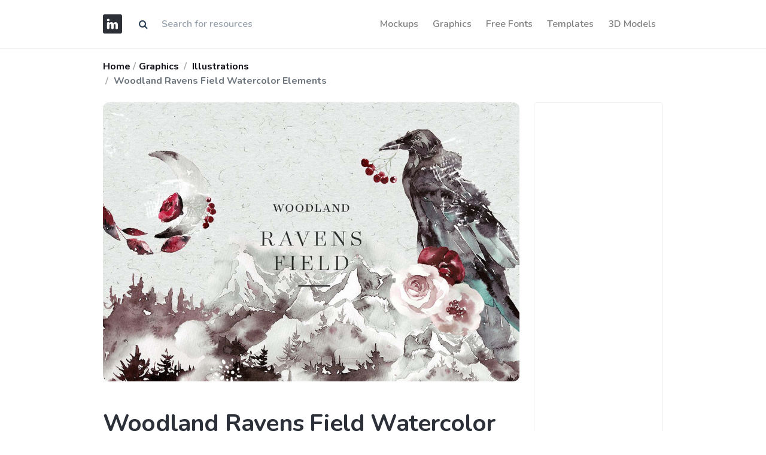

--- FILE ---
content_type: text/html; charset=UTF-8
request_url: https://imockups.com/woodland-ravens-field-watercolor-elements_4525
body_size: 6107
content:
<!DOCTYPE html>
<html lang="en">
<head>
    <meta charset="utf-8">
    <meta name="viewport" content="width=device-width, initial-scale=1, shrink-to-fit=no">
    <meta http-equiv="X-UA-Compatible" content="ie=edge">
    <meta name="csrf-token" content="aIMOC8LyOc5DWnVZc2Vi6mXFyKQwGokhw9Bl8zJv">
                <meta property="og:type" content="article">
        <meta property="og:title" content="Woodland Ravens Field Watercolor Elements | PNG | Free Download | iMockups">
            <meta name="description" content="Woodland Ravens Field Watercolor Elements made by Pixel Buddha and updated 4 years ago. It has a PNG format, and belongs to Illustrations category. You can download Woodland Ravens Field Watercolor Elements for free.">
        <meta property="og:description" content="Woodland Ravens Field Watercolor Elements made by Pixel Buddha and updated 4 years ago. It has a PNG format, and belongs to Illustrations category. You can download Woodland Ravens Field Watercolor Elements for free.">
        <meta property="og:url" content="https://imockups.com/woodland-ravens-field-watercolor-elements_4525">
    <meta property="og:site_name" content="iMockups">
            <meta property="og:image" content="https://imockups.com/storage/product/4525/VSWH9xKudj3byXBFeNJa.png">
        <meta property="og:image:width" content="1200">
        <meta property="og:image:height" content="630">
                <meta name="keywords" content="Woodland, Ravens, Field, Watercolor, Elements">
        <meta name="p:domain_verify" content="9c0535fe8c865e3aa8931daed2ef7744"/>
    <title>Woodland Ravens Field Watercolor Elements | PNG | Free Download | iMockups</title>
    <link rel="mask-icon" href="/favicon/faviconimockups.ico" color="blue">
    <link rel="icon" type="image/svg+xml" href="/favicon/faviconimockups.ico">
    <link href="https://fonts.googleapis.com/css?family=Nunito:200,200i,300,400,600,700,800,900&display=swap"
          rel="stylesheet">
    <link href="/ui_designer/css/ui_designer.css?id=0c6114adb19c884a6fc8" rel="stylesheet">
    <link href="https://stackpath.bootstrapcdn.com/font-awesome/4.7.0/css/font-awesome.min.css" rel="stylesheet">
    <link rel="canonical" href="https://imockups.com/woodland-ravens-field-watercolor-elements_4525"/>
    <!-- Global site tag (gtag.js) - Google Analytics -->
    <script data-ad-client="ca-pub-3533639474390172" async
            src="https://pagead2.googlesyndication.com/pagead/js/adsbygoogle.js"></script>
    <script async src="https://www.googletagmanager.com/gtag/js?id=UA-175011628-1"></script>
    <script>
        window.dataLayer = window.dataLayer || [];

        function gtag() {
            dataLayer.push(arguments);
        }

        gtag('js', new Date());

        gtag('config', 'UA-175011628-1');
    </script>
</head>
<body>
<header class="nav-wrap bg-white fixed-top" style="border-bottom: 1px solid #eaeaea;">
    <div class="container">
        <nav class="navbar navbar-expand-lg navbar-light px-lg-0">
            <a class="navbar-brand mr-3 swap-link" href="/"><img src="/favicon/logowebimockups.svg"
                                                                 alt="iMockups"
                                                                 title="iMockups"/></a>

            <form class="d-none d-md-block"  method="get"  id="search"  action="https://imockups.com/result">
                <div class="input-group">
                    <div class="input-group-prepend">
                        <span class="input-group-text" id="submit_search" style="cursor: pointer; background-color:#fff; border: 0;"><i class="fa fa-search" aria-hidden="true"></i></span>
                    </div>
                    <input style="border: 0" type="text" name="search" class="form-control" value=""
                           placeholder="Search for resources"/>

                </div>
            </form>

            <button class="navbar-toggler" style="border-color: rgba(0, 0, 0, 0)" type="button" data-toggle="collapse" data-target="#navbarNav"
                    aria-controls="navbarNav" aria-expanded="false" aria-label="Toggle navigation">
                <span class="navbar-toggler-icon"></span>
            </button>
            <div class="navbar-collapse justify-content-end collapse" id="navbarNav">
                <ul class="navbar-nav">
                                            <li class="nav-item swap-link"> <a style="font-size: 1rem;" href="https://imockups.com/mockups" class="nav-link">Mockups</a> </li>
                                            <li class="nav-item swap-link"> <a style="font-size: 1rem;" href="https://imockups.com/graphics" class="nav-link">Graphics</a> </li>
                                            <li class="nav-item swap-link"> <a style="font-size: 1rem;" href="https://imockups.com/free-fonts" class="nav-link">Free Fonts</a> </li>
                                            <li class="nav-item swap-link"> <a style="font-size: 1rem;" href="https://imockups.com/templates" class="nav-link">Templates</a> </li>
                                            <li class="nav-item swap-link"> <a style="font-size: 1rem;" href="https://imockups.com/3d-models" class="nav-link">3D Models</a> </li>
                    
                </ul>
            </div>
        </nav>
    </div>
</header>
<main role="main">
    <div class="warpper" style="min-height: calc(100vh - 260px);">
        
    <div class="breadcrumb-wrap">
        <div class="container py-3">
            <div class="row d-flex justify-content-md-between justify-content-sm-center">
                <div class="col-md-8">
                    <nav aria-label="breadcrumb">
                        <ol class="breadcrumb mb-0">
                            <li class="breadcrumb-item mr-1 font-weight-bold"><a href="/">Home</a></li>
                                                            <li class="breadcrumb-item mr-1 font-weight-bold"><a
                                            href="https://imockups.com/graphics">Graphics</a>
                                </li>
                                                        <li class="breadcrumb-item ml-1 font-weight-bold">
                                <a href="https://imockups.com/illustrations"> Illustrations</a>
                            </li>
                            <li class="breadcrumb-item ml-1 font-weight-bold active" aria-current="page">
                                Woodland Ravens Field Watercolor Elements
                            </li>
                        </ol>
                    </nav>
                </div>
            </div>
        </div>
    </div>
    <section>
        <div class="container">
            <div class="row">
                <div class="col-md-7 col-lg-9">
                    <div class="product-info">
                                                                                                            <div class="image_product">
                                    <img class="img-fluid" style="border-radius: 10px"
                                         src="/storage/product/4525/VSWH9xKudj3byXBFeNJa.png"
                                         alt="Woodland Ravens Field Watercolor Elements" loading="lazy">
                                </div>
                                <br>
                                <div class="product-description-text pr-lg-2 mb-5">
                                    <h1 class="mt-4 mb-4">Woodland Ravens Field Watercolor Elements</h1>
                                    <p class="lead" style="text-align: left;"></p>
                                    <p class="lead" style="text-align: left;">Woodland Ravens Field Watercolor Elements made by Pixel Buddha and updated 4 years ago. It has a PNG format, and belongs to Illustrations category. You can download Woodland Ravens Field Watercolor Elements for free.</p>
                                </div>
                            
                                                                                                                <div>
                                    <img class="img-fluid" style="border-radius: 10px"
                                         src="/storage/product/4525/Mb2Zg1RiKyuSlDNLYpMJ.png"
                                         alt="">
                                </div>
                                <br>
                            
                                                                                                                <div>
                                    <img class="img-fluid" style="border-radius: 10px"
                                         src="/storage/product/4525/7sVYvhwPFrrXZBjtzQ2e.png"
                                         alt="">
                                </div>
                                <br>
                            
                                                                                                                <div>
                                    <img class="img-fluid" style="border-radius: 10px"
                                         src="/storage/product/4525/zvKLIEDa8VDQ9zpV3fG2.png"
                                         alt="">
                                </div>
                                <br>
                            
                                                                                                                <div>
                                    <img class="img-fluid" style="border-radius: 10px"
                                         src="/storage/product/4525/D6L4eIR2Zc6ub25K5GjX.png"
                                         alt="">
                                </div>
                                <br>
                            
                                                                                                                <div>
                                    <img class="img-fluid" style="border-radius: 10px"
                                         src="/storage/product/4525/OGNriyk8YFzvXC3EHaWE.png"
                                         alt="">
                                </div>
                                <br>
                            
                                                                                                                <div>
                                    <img class="img-fluid" style="border-radius: 10px"
                                         src="/storage/product/4525/cU488ywc8Fpl9jpRFP2X.png"
                                         alt="">
                                </div>
                                <br>
                            
                                                                                                                <div>
                                    <img class="img-fluid" style="border-radius: 10px"
                                         src="/storage/product/4525/FXG1lJtb0FPdyHCGw3TW.png"
                                         alt="">
                                </div>
                                <br>
                            
                                                                                                                <div>
                                    <img class="img-fluid" style="border-radius: 10px"
                                         src="/storage/product/4525/TeI2SnX9OtwbqAlLwQTz.png"
                                         alt="">
                                </div>
                                <br>
                            
                                                                                                                <div>
                                    <img class="img-fluid" style="border-radius: 10px"
                                         src="/storage/product/4525/Yi2rENjJXtRMRobTu9c2.png"
                                         alt="">
                                </div>
                                <br>
                            
                                                                                                                <div>
                                    <img class="img-fluid" style="border-radius: 10px"
                                         src="/storage/product/4525/JvuYmwoq9Ld4OXXbfVkI.png"
                                         alt="">
                                </div>
                                <br>
                            
                                                                                                                <div>
                                    <img class="img-fluid" style="border-radius: 10px"
                                         src="/storage/product/4525/ogWPnpDsxEBwtWRttDfo.png"
                                         alt="">
                                </div>
                                <br>
                            
                                                                                                                <div>
                                    <img class="img-fluid" style="border-radius: 10px"
                                         src="/storage/product/4525/CjsHwlISmUGSesB2Zq6p.png"
                                         alt="">
                                </div>
                                <br>
                            
                                                                                                                <div>
                                    <img class="img-fluid" style="border-radius: 10px"
                                         src="/storage/product/4525/UPj8kcycQZcGxbVcXI8r.png"
                                         alt="">
                                </div>
                                <br>
                            
                                                                                                                <div>
                                    <img class="img-fluid" style="border-radius: 10px"
                                         src="/storage/product/4525/ZIe27NmBOlNLOkE1AGuy.png"
                                         alt="">
                                </div>
                                <br>
                            
                                                                                                                <div>
                                    <img class="img-fluid" style="border-radius: 10px"
                                         src="/storage/product/4525/Ve4F8BxoUpwv4Fe3rafL.png"
                                         alt="">
                                </div>
                                <br>
                            
                                                                                                                <div>
                                    <img class="img-fluid" style="border-radius: 10px"
                                         src="/storage/product/4525/u8y40S0rYn5AjklW5rXL.png"
                                         alt="">
                                </div>
                                <br>
                            
                                                                                                                <div>
                                    <img class="img-fluid" style="border-radius: 10px"
                                         src="/storage/product/4525/4GEHmXRcG80lFoyeHpqC.png"
                                         alt="">
                                </div>
                                <br>
                            
                                                                                                                <div>
                                    <img class="img-fluid" style="border-radius: 10px"
                                         src="/storage/product/4525/kQFyvDHhNvalkAbmyS9P.png"
                                         alt="">
                                </div>
                                <br>
                            
                                                                        </div>
                                        
                        <section id="licence" itemscope="" itemtype="https://schema.org/FAQPage">
                            <div class="row">
                                <div class="col mb-3">
                                    <h3 class="mt-5">Frequently Asked Questions</h3>
                                </div>
                            </div>
                            <div id="faq-accordion" class="mb-5">
                                <div class="card mb-2 mb-md-3" itemscope="" itemprop="mainEntity"
                                     itemtype="https://schema.org/Question">
                                    <a href="#accordion-1" data-toggle="collapse" role="button" aria-expanded="false"
                                       class="p-3 p-md-4">
                                        <div class="d-flex justify-content-between align-items-center">
                                            <h6 class="mb-0 mr-2" itemprop="name">Can I download Woodland Ravens Field Watercolor Elements for
                                                free?</h6>
                                            
                                        </div>
                                    </a>
                                    <div class="collapse" id="accordion-1" data-parent="#faq-accordion" itemscope=""
                                         itemprop="acceptedAnswer" itemtype="https://schema.org/Answer">
                                        <div class="px-3 px-md-4 pb-3 pb-md-4" itemprop="text">
                                            Yes, until Woodland Ravens Field Watercolor Elements is on our website https://imockups.com/ you
                                            can download it for free. In the future, the author can add a price to this
                                            mockup, it doesn’t depend on us.
                                        </div>
                                    </div>
                                </div>
                                <div class="card mb-2 mb-md-3" itemscope="" itemprop="mainEntity"
                                     itemtype="https://schema.org/Question">
                                    <a href="#accordion-2" data-toggle="collapse" role="button" aria-expanded="false"
                                       class="p-3 p-md-4">
                                        <div class="d-flex justify-content-between align-items-center">
                                            <h6 class="mb-0 mr-2" itemprop="name">Can I use the Woodland Ravens Field Watercolor Elements in
                                                commercials?</h6>
                                            
                                        </div>
                                    </a>
                                    <div class="collapse" id="accordion-2" data-parent="#faq-accordion" itemscope=""
                                         itemprop="acceptedAnswer" itemtype="https://schema.org/Answer">
                                        <div class="px-3 px-md-4 pb-3 pb-md-4" itemprop="text">
                                            Most of the graphics are free for personal use, however, for commercial use,
                                            we advised you to ask the owner of the Woodland Ravens Field Watercolor Elements on the author’s
                                            website.
                                        </div>
                                    </div>
                                </div>
                                <div class="card mb-2 mb-md-3" itemscope="" itemprop="mainEntity"
                                     itemtype="https://schema.org/Question">
                                    <a href="#accordion-3" data-toggle="collapse" role="button" aria-expanded="false"
                                       class="p-3 p-md-4">
                                        <div class="d-flex justify-content-between align-items-center">
                                            <h6 class="mb-0 mr-2" itemprop="name">What program will
                                                open Woodland Ravens Field Watercolor Elements ? </h6>
                                            
                                        </div>
                                    </a>
                                    <div class="collapse" id="accordion-3" data-parent="#faq-accordion" itemscope=""
                                         itemprop="acceptedAnswer" itemtype="https://schema.org/Answer">
                                        <div class="px-3 px-md-4 pb-3 pb-md-4" itemprop="text">
                                                                                                                                                                                                                                The format of Woodland Ravens Field Watercolor Elements  is PNG. For more formats, please check
                                                the archive.
                                                PNG is a raster graphics file <a
                                                        href="https://en.wikipedia.org/wiki/Image_file_formats">format</a>
                                                that supports <a
                                                        href="https://en.wikipedia.org/wiki/Lossless_compression">lossless
                                                    data compression</a>.
                                                PNG was developed as an improved, non-patented replacement for <a
                                                        href="https://en.wikipedia.org/wiki/GIF">Graphics Interchange
                                                    Format</a> (GIF).
                                                                                                                                                                            </div>
                                    </div>
                                </div>
                                <div class="card mb-2 mb-md-3" itemscope="" itemprop="mainEntity"
                                     itemtype="https://schema.org/Question">
                                    <a href="#accordion-4" data-toggle="collapse" role="button" aria-expanded="false"
                                       class="p-3 p-md-4">
                                        <div class="d-flex justify-content-between align-items-center">
                                            <h6 class="mb-0 mr-2" itemprop="name">Which category does Woodland Ravens Field Watercolor Elements
                                                belong to?</h6>
                                            
                                        </div>
                                    </a>
                                    <div class="collapse" id="accordion-4" data-parent="#faq-accordion" itemscope=""
                                         itemprop="acceptedAnswer" itemtype="https://schema.org/Answer">
                                        <div class="px-3 px-md-4 pb-3 pb-md-4" itemprop="text">
                                            Woodland Ravens Field Watercolor Elements belongs to Illustrations. Check  more
                                            <a href="https://imockups.com/illustrations"
                                            >here</a>.
                                        </div>
                                    </div>
                                </div>
                                <div class="card mb-2 mb-md-3" itemscope="" itemprop="mainEntity"
                                     itemtype="https://schema.org/Question">
                                    <a href="#accordion-5" data-toggle="collapse" role="button" aria-expanded="false"
                                       class="p-3 p-md-4">
                                        <div class="d-flex justify-content-between align-items-center">
                                            <h6 class="mb-0 mr-2" itemprop="name">Who is the author of Woodland Ravens Field Watercolor Elements
                                                ?</h6>
                                            
                                        </div>
                                    </a>
                                    <div class="collapse" id="accordion-5" data-parent="#faq-accordion" itemscope=""
                                         itemprop="acceptedAnswer" itemtype="https://schema.org/Answer">
                                        <div class="px-3 px-md-4 pb-3 pb-md-4" itemprop="text">
                                            Woodland Ravens Field Watercolor Elements was made by Pixel Buddha. For more from Pixel Buddha
                                            check  <a
                                                    href="https://imockups.com/pixel-buddha">here</a>
                                        </div>
                                    </div>
                                </div>
                                <div class="card mb-2 mb-md-3" itemscope="" itemprop="mainEntity"
                                     itemtype="https://schema.org/Question">
                                    <a href="#accordion-6" data-toggle="collapse" role="button" aria-expanded="false"
                                       class="p-3 p-md-4">
                                        <div class="d-flex justify-content-between align-items-center">
                                            <h6 class="mb-0 mr-2" itemprop="name">How can I unzip Woodland Ravens Field Watercolor Elements? </h6>
                                            
                                        </div>
                                    </a>
                                    <div class="collapse" id="accordion-6" data-parent="#faq-accordion" itemscope=""
                                         itemprop="acceptedAnswer" itemtype="https://schema.org/Answer">
                                        <div class="px-3 px-md-4 pb-3 pb-md-4" itemprop="text">
                                            PC: To extract a single file or folder, double-click the compressed folder
                                            to open it. Then, drag the file or folder from the compressed folder to a
                                            new location. To extract the entire contents of the compressed folder,
                                            right-click the folder, click Extract All, and then follow the instructions.
                                            Mac: Double click the .zip file, then search for the product folder or
                                            product file. If you continue to have trouble, check out this help file for
                                            more tips.
                                        </div>
                                    </div>
                                </div>

                            </div>
                        </section>

                    
                    
                    
                    
                    
                    <section class="my-8">
                        <div class="row mb-4 d-flex justify-content-between">
                            <div class="col-md-8">
                                <h3 class="mb-2">More from Illustrations:</h3>
                            </div>
                            <div class="col-md-4">
                                <a href="https://imockups.com/illustrations"
                                   class="btn btn-link float-right">Explore all → </a>
                            </div>
                        </div>
                        <div class="row">
                                                                                            <div class="col-lg-4">
                                    <div class="card item-card h-100 border-0">
                                        <div class="item-card__image rounded">
                                            <a href="https://imockups.com/watercolor-floral-wreath-with-roses_4287">
                                                <img
                                                        src="/storage/product/4287/thumb/43t2lbpr4EdfiYIDYWyB.png"
                                                        class="img-fluid rounded" alt="Watercolor Floral Wreath with Roses" loading="lazy">
                                                <span class="badge badge-light mr-2" style="
    position: absolute;
    right: 12px;
    top: 16px;
">FREE</span>
                                            </a>
                                        </div>
                                        <!-- end: Item card image -->
                                        <div class="card-body px-0 pt-3">
                                            <div class="d-flex justify-content-between align-items-start">
                                                <div class="item-title">
                                                    <a class="h6" href="https://imockups.com/watercolor-floral-wreath-with-roses_4287">Watercolor Floral Wreath with Roses</a>
                                                </div>
                                                <div class="item-price">
                                                    <span> <img src="/assets/img/icons/png.svg"
                                                                alt="PNG" width="#"
                                                                title="PNG" height="22px"/></span>
                                                </div>
                                            </div>
                                            <!-- end: Card info -->
                                            <div class="d-flex justify-content-between align-items-center item-meta">
                                                <div class="short-description mb-0">
                                                    <p class="mb-0 extension-text"><a
                                                                href="https://imockups.com/illustrations">Illustrations</a>
                                                    </p>
                                                </div>
                                            </div>
                                            <!-- end: Card meta -->
                                        </div>
                                        <!-- edn:Card body -->
                                    </div>
                                    <!-- end: Card -->
                                </div>
                                                                                            <div class="col-lg-4">
                                    <div class="card item-card h-100 border-0">
                                        <div class="item-card__image rounded">
                                            <a href="https://imockups.com/21-vector-arrows_4548">
                                                <img
                                                        src="/storage/product/4548/thumb/7Fejt5QEghM97tYR81CX.png"
                                                        class="img-fluid rounded" alt="21 Vector Arrows" loading="lazy">
                                                <span class="badge badge-light mr-2" style="
    position: absolute;
    right: 12px;
    top: 16px;
">FREE</span>
                                            </a>
                                        </div>
                                        <!-- end: Item card image -->
                                        <div class="card-body px-0 pt-3">
                                            <div class="d-flex justify-content-between align-items-start">
                                                <div class="item-title">
                                                    <a class="h6" href="https://imockups.com/21-vector-arrows_4548">21 Vector Arrows</a>
                                                </div>
                                                <div class="item-price">
                                                    <span> <img src="/assets/img/icons/ai.svg"
                                                                alt="Adobe Illustrator" width="#"
                                                                title="Adobe Illustrator" height="22px"/></span>
                                                </div>
                                            </div>
                                            <!-- end: Card info -->
                                            <div class="d-flex justify-content-between align-items-center item-meta">
                                                <div class="short-description mb-0">
                                                    <p class="mb-0 extension-text"><a
                                                                href="https://imockups.com/illustrations">Illustrations</a>
                                                    </p>
                                                </div>
                                            </div>
                                            <!-- end: Card meta -->
                                        </div>
                                        <!-- edn:Card body -->
                                    </div>
                                    <!-- end: Card -->
                                </div>
                                                                                            <div class="col-lg-4">
                                    <div class="card item-card h-100 border-0">
                                        <div class="item-card__image rounded">
                                            <a href="https://imockups.com/vector-logo-shapes_4342">
                                                <img
                                                        src="/storage/product/4342/thumb/zzC5iLIjeTuxMpBF3IIB.png"
                                                        class="img-fluid rounded" alt="Vector Logo Shapes" loading="lazy">
                                                <span class="badge badge-light mr-2" style="
    position: absolute;
    right: 12px;
    top: 16px;
">FREE</span>
                                            </a>
                                        </div>
                                        <!-- end: Item card image -->
                                        <div class="card-body px-0 pt-3">
                                            <div class="d-flex justify-content-between align-items-start">
                                                <div class="item-title">
                                                    <a class="h6" href="https://imockups.com/vector-logo-shapes_4342">Vector Logo Shapes</a>
                                                </div>
                                                <div class="item-price">
                                                    <span> <img src="/assets/img/icons/ai.svg"
                                                                alt="Adobe Illustrator" width="#"
                                                                title="Adobe Illustrator" height="22px"/></span>
                                                </div>
                                            </div>
                                            <!-- end: Card info -->
                                            <div class="d-flex justify-content-between align-items-center item-meta">
                                                <div class="short-description mb-0">
                                                    <p class="mb-0 extension-text"><a
                                                                href="https://imockups.com/illustrations">Illustrations</a>
                                                    </p>
                                                </div>
                                            </div>
                                            <!-- end: Card meta -->
                                        </div>
                                        <!-- edn:Card body -->
                                    </div>
                                    <!-- end: Card -->
                                </div>
                                                                                            <div class="col-lg-4">
                                    <div class="card item-card h-100 border-0">
                                        <div class="item-card__image rounded">
                                            <a href="https://imockups.com/rosaleen-hand-painted-wreaths-and-bouquets_4285">
                                                <img
                                                        src="/storage/product/4285/thumb/xdyS4lWYAJIDmuolqQvU.png"
                                                        class="img-fluid rounded" alt="Rosaleen Hand-painted Wreaths and Bouquets" loading="lazy">
                                                <span class="badge badge-light mr-2" style="
    position: absolute;
    right: 12px;
    top: 16px;
">FREE</span>
                                            </a>
                                        </div>
                                        <!-- end: Item card image -->
                                        <div class="card-body px-0 pt-3">
                                            <div class="d-flex justify-content-between align-items-start">
                                                <div class="item-title">
                                                    <a class="h6" href="https://imockups.com/rosaleen-hand-painted-wreaths-and-bouquets_4285">Rosaleen Hand-painted Wreaths and Bouquets</a>
                                                </div>
                                                <div class="item-price">
                                                    <span> <img src="/assets/img/icons/png.svg"
                                                                alt="PNG" width="#"
                                                                title="PNG" height="22px"/></span>
                                                </div>
                                            </div>
                                            <!-- end: Card info -->
                                            <div class="d-flex justify-content-between align-items-center item-meta">
                                                <div class="short-description mb-0">
                                                    <p class="mb-0 extension-text"><a
                                                                href="https://imockups.com/illustrations">Illustrations</a>
                                                    </p>
                                                </div>
                                            </div>
                                            <!-- end: Card meta -->
                                        </div>
                                        <!-- edn:Card body -->
                                    </div>
                                    <!-- end: Card -->
                                </div>
                                                                                            <div class="col-lg-4">
                                    <div class="card item-card h-100 border-0">
                                        <div class="item-card__image rounded">
                                            <a href="https://imockups.com/decorative-corners-design-elements_4235">
                                                <img
                                                        src="/storage/product/4235/thumb/YBkljfcFXKixwkdkwz2T.png"
                                                        class="img-fluid rounded" alt="Decorative Corners Design Elements" loading="lazy">
                                                <span class="badge badge-light mr-2" style="
    position: absolute;
    right: 12px;
    top: 16px;
">FREE</span>
                                            </a>
                                        </div>
                                        <!-- end: Item card image -->
                                        <div class="card-body px-0 pt-3">
                                            <div class="d-flex justify-content-between align-items-start">
                                                <div class="item-title">
                                                    <a class="h6" href="https://imockups.com/decorative-corners-design-elements_4235">Decorative Corners Design Elements</a>
                                                </div>
                                                <div class="item-price">
                                                    <span> <img src="/assets/img/icons/ai.svg"
                                                                alt="Adobe Illustrator" width="#"
                                                                title="Adobe Illustrator" height="22px"/></span>
                                                </div>
                                            </div>
                                            <!-- end: Card info -->
                                            <div class="d-flex justify-content-between align-items-center item-meta">
                                                <div class="short-description mb-0">
                                                    <p class="mb-0 extension-text"><a
                                                                href="https://imockups.com/illustrations">Illustrations</a>
                                                    </p>
                                                </div>
                                            </div>
                                            <!-- end: Card meta -->
                                        </div>
                                        <!-- edn:Card body -->
                                    </div>
                                    <!-- end: Card -->
                                </div>
                                                                                            <div class="col-lg-4">
                                    <div class="card item-card h-100 border-0">
                                        <div class="item-card__image rounded">
                                            <a href="https://imockups.com/vector-trees-collection_4537">
                                                <img
                                                        src="/storage/product/4537/thumb/RvtxuEKWTIifDsV9bXFc.png"
                                                        class="img-fluid rounded" alt="Vector Trees Collection" loading="lazy">
                                                <span class="badge badge-light mr-2" style="
    position: absolute;
    right: 12px;
    top: 16px;
">FREE</span>
                                            </a>
                                        </div>
                                        <!-- end: Item card image -->
                                        <div class="card-body px-0 pt-3">
                                            <div class="d-flex justify-content-between align-items-start">
                                                <div class="item-title">
                                                    <a class="h6" href="https://imockups.com/vector-trees-collection_4537">Vector Trees Collection</a>
                                                </div>
                                                <div class="item-price">
                                                    <span> <img src="/assets/img/icons/ps.svg"
                                                                alt="Adobe Photoshop" width="#"
                                                                title="Adobe Photoshop" height="22px"/></span>
                                                </div>
                                            </div>
                                            <!-- end: Card info -->
                                            <div class="d-flex justify-content-between align-items-center item-meta">
                                                <div class="short-description mb-0">
                                                    <p class="mb-0 extension-text"><a
                                                                href="https://imockups.com/illustrations">Illustrations</a>
                                                    </p>
                                                </div>
                                            </div>
                                            <!-- end: Card meta -->
                                        </div>
                                        <!-- edn:Card body -->
                                    </div>
                                    <!-- end: Card -->
                                </div>
                                                                                            <div class="col-lg-4">
                                    <div class="card item-card h-100 border-0">
                                        <div class="item-card__image rounded">
                                            <a href="https://imockups.com/watercolor-backgrounds-and-splatters_4198">
                                                <img
                                                        src="/storage/product/4198/thumb/ViGS7V8navbPYIXm0Ej3.png"
                                                        class="img-fluid rounded" alt="Watercolor Backgrounds and Splatters" loading="lazy">
                                                <span class="badge badge-light mr-2" style="
    position: absolute;
    right: 12px;
    top: 16px;
">FREE</span>
                                            </a>
                                        </div>
                                        <!-- end: Item card image -->
                                        <div class="card-body px-0 pt-3">
                                            <div class="d-flex justify-content-between align-items-start">
                                                <div class="item-title">
                                                    <a class="h6" href="https://imockups.com/watercolor-backgrounds-and-splatters_4198">Watercolor Backgrounds and Splatters</a>
                                                </div>
                                                <div class="item-price">
                                                    <span> <img src="/assets/img/icons/png.svg"
                                                                alt="PNG" width="#"
                                                                title="PNG" height="22px"/></span>
                                                </div>
                                            </div>
                                            <!-- end: Card info -->
                                            <div class="d-flex justify-content-between align-items-center item-meta">
                                                <div class="short-description mb-0">
                                                    <p class="mb-0 extension-text"><a
                                                                href="https://imockups.com/illustrations">Illustrations</a>
                                                    </p>
                                                </div>
                                            </div>
                                            <!-- end: Card meta -->
                                        </div>
                                        <!-- edn:Card body -->
                                    </div>
                                    <!-- end: Card -->
                                </div>
                                                                                            <div class="col-lg-4">
                                    <div class="card item-card h-100 border-0">
                                        <div class="item-card__image rounded">
                                            <a href="https://imockups.com/vintage-flowers-graphic-collection_4051">
                                                <img
                                                        src="/storage/product/4051/thumb/2tK7srZwQk2sHUKnqjv3.png"
                                                        class="img-fluid rounded" alt="Vintage Flowers Graphic Collection" loading="lazy">
                                                <span class="badge badge-light mr-2" style="
    position: absolute;
    right: 12px;
    top: 16px;
">FREE</span>
                                            </a>
                                        </div>
                                        <!-- end: Item card image -->
                                        <div class="card-body px-0 pt-3">
                                            <div class="d-flex justify-content-between align-items-start">
                                                <div class="item-title">
                                                    <a class="h6" href="https://imockups.com/vintage-flowers-graphic-collection_4051">Vintage Flowers Graphic Collection</a>
                                                </div>
                                                <div class="item-price">
                                                    <span> <img src="/assets/img/icons/ai.svg"
                                                                alt="Adobe Illustrator" width="#"
                                                                title="Adobe Illustrator" height="22px"/></span>
                                                </div>
                                            </div>
                                            <!-- end: Card info -->
                                            <div class="d-flex justify-content-between align-items-center item-meta">
                                                <div class="short-description mb-0">
                                                    <p class="mb-0 extension-text"><a
                                                                href="https://imockups.com/illustrations">Illustrations</a>
                                                    </p>
                                                </div>
                                            </div>
                                            <!-- end: Card meta -->
                                        </div>
                                        <!-- edn:Card body -->
                                    </div>
                                    <!-- end: Card -->
                                </div>
                                                                                            <div class="col-lg-4">
                                    <div class="card item-card h-100 border-0">
                                        <div class="item-card__image rounded">
                                            <a href="https://imockups.com/12-coffee-icons_4594">
                                                <img
                                                        src="/storage/product/4594/thumb/x6SdV0zvS4Q1qgh90mUe.png"
                                                        class="img-fluid rounded" alt="12 Coffee Icons" loading="lazy">
                                                <span class="badge badge-light mr-2" style="
    position: absolute;
    right: 12px;
    top: 16px;
">FREE</span>
                                            </a>
                                        </div>
                                        <!-- end: Item card image -->
                                        <div class="card-body px-0 pt-3">
                                            <div class="d-flex justify-content-between align-items-start">
                                                <div class="item-title">
                                                    <a class="h6" href="https://imockups.com/12-coffee-icons_4594">12 Coffee Icons</a>
                                                </div>
                                                <div class="item-price">
                                                    <span> <img src="/assets/img/icons/sk.svg"
                                                                alt="Sketch" width="#"
                                                                title="Sketch" height="22px"/></span>
                                                </div>
                                            </div>
                                            <!-- end: Card info -->
                                            <div class="d-flex justify-content-between align-items-center item-meta">
                                                <div class="short-description mb-0">
                                                    <p class="mb-0 extension-text"><a
                                                                href="https://imockups.com/illustrations">Illustrations</a>
                                                    </p>
                                                </div>
                                            </div>
                                            <!-- end: Card meta -->
                                        </div>
                                        <!-- edn:Card body -->
                                    </div>
                                    <!-- end: Card -->
                                </div>
                                                                                            <div class="col-lg-4">
                                    <div class="card item-card h-100 border-0">
                                        <div class="item-card__image rounded">
                                            <a href="https://imockups.com/student-studying-illustration_4360">
                                                <img
                                                        src="/storage/product/4360/thumb/S7aeA3h7opJ4AOPmEkRz.png"
                                                        class="img-fluid rounded" alt="Student Studying Illustration" loading="lazy">
                                                <span class="badge badge-light mr-2" style="
    position: absolute;
    right: 12px;
    top: 16px;
">FREE</span>
                                            </a>
                                        </div>
                                        <!-- end: Item card image -->
                                        <div class="card-body px-0 pt-3">
                                            <div class="d-flex justify-content-between align-items-start">
                                                <div class="item-title">
                                                    <a class="h6" href="https://imockups.com/student-studying-illustration_4360">Student Studying Illustration</a>
                                                </div>
                                                <div class="item-price">
                                                    <span> <img src="/assets/img/icons/ps.svg"
                                                                alt="Adobe Photoshop" width="#"
                                                                title="Adobe Photoshop" height="22px"/></span>
                                                </div>
                                            </div>
                                            <!-- end: Card info -->
                                            <div class="d-flex justify-content-between align-items-center item-meta">
                                                <div class="short-description mb-0">
                                                    <p class="mb-0 extension-text"><a
                                                                href="https://imockups.com/illustrations">Illustrations</a>
                                                    </p>
                                                </div>
                                            </div>
                                            <!-- end: Card meta -->
                                        </div>
                                        <!-- edn:Card body -->
                                    </div>
                                    <!-- end: Card -->
                                </div>
                                                                                            <div class="col-lg-4">
                                    <div class="card item-card h-100 border-0">
                                        <div class="item-card__image rounded">
                                            <a href="https://imockups.com/spring-garden-watercolors_4571">
                                                <img
                                                        src="/storage/product/4571/thumb/gKlrjq12alTXvlSqZeSN.png"
                                                        class="img-fluid rounded" alt="Spring Garden Watercolors" loading="lazy">
                                                <span class="badge badge-light mr-2" style="
    position: absolute;
    right: 12px;
    top: 16px;
">FREE</span>
                                            </a>
                                        </div>
                                        <!-- end: Item card image -->
                                        <div class="card-body px-0 pt-3">
                                            <div class="d-flex justify-content-between align-items-start">
                                                <div class="item-title">
                                                    <a class="h6" href="https://imockups.com/spring-garden-watercolors_4571">Spring Garden Watercolors</a>
                                                </div>
                                                <div class="item-price">
                                                    <span> <img src="/assets/img/icons/png.svg"
                                                                alt="PNG" width="#"
                                                                title="PNG" height="22px"/></span>
                                                </div>
                                            </div>
                                            <!-- end: Card info -->
                                            <div class="d-flex justify-content-between align-items-center item-meta">
                                                <div class="short-description mb-0">
                                                    <p class="mb-0 extension-text"><a
                                                                href="https://imockups.com/illustrations">Illustrations</a>
                                                    </p>
                                                </div>
                                            </div>
                                            <!-- end: Card meta -->
                                        </div>
                                        <!-- edn:Card body -->
                                    </div>
                                    <!-- end: Card -->
                                </div>
                                                                                            <div class="col-lg-4">
                                    <div class="card item-card h-100 border-0">
                                        <div class="item-card__image rounded">
                                            <a href="https://imockups.com/condensed-neon-3d-lettering_4139">
                                                <img
                                                        src="/storage/product/4139/thumb/1lJYCouJmMhEwFNbQh8z.png"
                                                        class="img-fluid rounded" alt="Condensed Neon 3D Lettering" loading="lazy">
                                                <span class="badge badge-light mr-2" style="
    position: absolute;
    right: 12px;
    top: 16px;
">FREE</span>
                                            </a>
                                        </div>
                                        <!-- end: Item card image -->
                                        <div class="card-body px-0 pt-3">
                                            <div class="d-flex justify-content-between align-items-start">
                                                <div class="item-title">
                                                    <a class="h6" href="https://imockups.com/condensed-neon-3d-lettering_4139">Condensed Neon 3D Lettering</a>
                                                </div>
                                                <div class="item-price">
                                                    <span> <img src="/assets/img/icons/png.svg"
                                                                alt="PNG" width="#"
                                                                title="PNG" height="22px"/></span>
                                                </div>
                                            </div>
                                            <!-- end: Card info -->
                                            <div class="d-flex justify-content-between align-items-center item-meta">
                                                <div class="short-description mb-0">
                                                    <p class="mb-0 extension-text"><a
                                                                href="https://imockups.com/illustrations">Illustrations</a>
                                                    </p>
                                                </div>
                                            </div>
                                            <!-- end: Card meta -->
                                        </div>
                                        <!-- edn:Card body -->
                                    </div>
                                    <!-- end: Card -->
                                </div>
                                                    </div>
                    </section>

                </div>
                <!-- edn: Col 9 -->
                <div class="col-md-5 col-lg-3">
                    <div class="sidebar sticky-lg-top sticky-md-top">
                        <div class="sidebar-widget">
                            <script async src="https://pagead2.googlesyndication.com/pagead/js/adsbygoogle.js"></script>
                            <!-- iMockups-SideBarBanner -->
                            <ins class="adsbygoogle"
                                 style="display:block"
                                 data-ad-client="ca-pub-3533639474390172"
                                 data-ad-slot="8180386542"
                                 data-ad-format="auto"
                                 data-full-width-responsive="true"></ins>
                            <script>
                                (adsbygoogle = window.adsbygoogle || []).push({});
                            </script>
                        </div>
                        <div class="sidebar-widget">
                            <h3 class="mb-4">Woodland Ravens Field Watercolor Elements</h3>
                            <a target="_blank" rel="noreferrer noopener nofollow" href="https://pixelbuddha.net/freebie/woodland-ravens-field" class="btn btn-dark btn-block" style="
    position: relative;
    overflow: hidden;
">
<span style="
    float: left;
">Free Download</span>
                                <img src="https://imockups.com/favicon/open-in-new.svg" style="
    position: absolute;
    right: 20px;
    top: 13px;
">

                            </a>
                        </div>
                        <div class="sidebar-widget">
                            <div class="row">
                                <div class="col-12">
                                    <span class="sidebar-widget-title--sm">Format</span>
                                    <!-- FULL COMPATIBILITY -->
                                    <div class="compatibility d-flex">
                                        <div class="col-2 p-0">
                                            <img src="/assets/img/icons/png.svg"
                                                 alt="PNG" width="#"
                                                 title="PNG" height="22px"/>
                                        </div>

                                    </div>

                                    <hr/>
                                    <span class="sidebar-widget-title--sm">Category</span>
                                    <ul class="list-unstyled">
                                        <li>
                                            <a
                                                    href="https://imockups.com/illustrations">Illustrations</a>
                                        </li>
                                    </ul>
                                    <hr/>
                                    <span class="sidebar-widget-title--sm">By</span>
                                    <ul class="list-unstyled">
                                        <li>
                                            <a
                                                    href="https://imockups.com/pixel-buddha">Pixel Buddha </a>
                                        </li>
                                    </ul>
                                    <hr/>
                                    <span class="sidebar-widget-title--sm">Tags</span>
                                    <ul class="list-unstyled">
                                        <div class="tags" style="margin-bottom: 20px">
                                                                                                <a href="https://imockups.com/tags/Woodland"
                                                       class="badge badge-soft-success text-success mb-1"
                                                       style="font-size: 0.8rem">Woodland</a>
                                                                                                <a href="https://imockups.com/tags/Ravens"
                                                       class="badge badge-soft-success text-success mb-1"
                                                       style="font-size: 0.8rem">Ravens</a>
                                                                                                <a href="https://imockups.com/tags/Field"
                                                       class="badge badge-soft-success text-success mb-1"
                                                       style="font-size: 0.8rem">Field</a>
                                                                                                <a href="https://imockups.com/tags/Watercolor"
                                                       class="badge badge-soft-success text-success mb-1"
                                                       style="font-size: 0.8rem">Watercolor</a>
                                                                                                <a href="https://imockups.com/tags/Elements"
                                                       class="badge badge-soft-success text-success mb-1"
                                                       style="font-size: 0.8rem">Elements</a>
                                                                                    </div>
                                    </ul>
                                    <hr/>
                                    
                                        
                                        
                                    
                                </div>
                            </div>
                        </div>
                    </div>
                </div>
            </div>
        </div>
    </section>
    </div>
</main>

<footer class="section-footer bg-dark position-relative mt-5">
    <section class="footer py-5">
        <div class="container">
            <div class="row pb-5">
                <aside class="col-md-6">
                    <h6 class="title">All categories:</h6>
                                                                                            <a class=""
                               href="https://imockups.com/mockups">Mockups</a>
                        
                                                                                                <a class="ml-3"
                               href="https://imockups.com/graphics">Graphics</a>
                        
                                                                                                <a class="ml-3"
                               href="https://imockups.com/free-fonts">Free Fonts</a>
                        
                                                                                                <a class="ml-3"
                               href="https://imockups.com/templates">Templates</a>
                        
                                                                                                <a class="ml-3"
                               href="https://imockups.com/3d-models">3D Models</a>
                        
                                                            </aside>
                <aside class="col-md-6">
                    <h6 class="title">Social:</h6>
                    <a class="" target="_blank" href="https://twitter.com/imockups_com"><i class="fa fa-twitter"
                                                                                           aria-hidden="true"></i></a>
                    <a class="ml-3" target="_blank" href="https://t.me/imockups"><i class="fa fa-telegram"
                                                                                    aria-hidden="true"></i></a>
                    <a class="ml-3" target="_blank" href="https://www.facebook.com/iMockups"><i class="fa fa-facebook"
                                                                                                aria-hidden="true"></i></a>
                    <a class="ml-3" target="_blank" href="https://www.pinterest.com/imockups/"><i
                                class="fa fa-pinterest" aria-hidden="true"></i></a>
                    <a class="ml-3" target="_blank" href="https://www.instagram.com/imockups_com/"><i
                                class="fa fa-instagram" aria-hidden="true"></i></a>
                </aside>
            </div>
            <!-- row.// -->
        </div>
        <!-- //container -->
    </section>
    <!-- footer-top.// -->

    <section class="footer-bottom border-top border-dark white pt-4">
        <div class="container">
            <div class="row">
                <div class="col-md-12">
                    <span class="pr-2">© 2026 iMockups</span>
                    <span class="pr-2"><a href="https://imockups.com/blog">Blog</a></span>
                    <span class="pr-2"><a href="https://imockups.com/license">License</a></span>
                    <span class="pr-2"><a href="https://imockups.com/about">About</a></span>
                    <span class="pr-2"><a href="https://imockups.com/privacy-policy">Privacy Policy</a></span>
                    
                </div>

            </div>
            <!-- row.// -->
        </div>
        <!-- //container -->
    </section>

</footer><script src="/ui_designer/js/ui_designer.js?id=dde04c0b014c7b446e2b" defer></script>
<script defer src="https://static.cloudflareinsights.com/beacon.min.js/vcd15cbe7772f49c399c6a5babf22c1241717689176015" integrity="sha512-ZpsOmlRQV6y907TI0dKBHq9Md29nnaEIPlkf84rnaERnq6zvWvPUqr2ft8M1aS28oN72PdrCzSjY4U6VaAw1EQ==" data-cf-beacon='{"version":"2024.11.0","token":"405832fe599e4f96be301fb5218f2fe4","r":1,"server_timing":{"name":{"cfCacheStatus":true,"cfEdge":true,"cfExtPri":true,"cfL4":true,"cfOrigin":true,"cfSpeedBrain":true},"location_startswith":null}}' crossorigin="anonymous"></script>
</body>
</html>


--- FILE ---
content_type: text/html; charset=utf-8
request_url: https://www.google.com/recaptcha/api2/aframe
body_size: 267
content:
<!DOCTYPE HTML><html><head><meta http-equiv="content-type" content="text/html; charset=UTF-8"></head><body><script nonce="KhgBMzAey4YeTdWeAUD-dw">/** Anti-fraud and anti-abuse applications only. See google.com/recaptcha */ try{var clients={'sodar':'https://pagead2.googlesyndication.com/pagead/sodar?'};window.addEventListener("message",function(a){try{if(a.source===window.parent){var b=JSON.parse(a.data);var c=clients[b['id']];if(c){var d=document.createElement('img');d.src=c+b['params']+'&rc='+(localStorage.getItem("rc::a")?sessionStorage.getItem("rc::b"):"");window.document.body.appendChild(d);sessionStorage.setItem("rc::e",parseInt(sessionStorage.getItem("rc::e")||0)+1);localStorage.setItem("rc::h",'1769290852494');}}}catch(b){}});window.parent.postMessage("_grecaptcha_ready", "*");}catch(b){}</script></body></html>

--- FILE ---
content_type: application/javascript; charset=utf-8
request_url: https://imockups.com/ui_designer/js/ui_designer.js?id=dde04c0b014c7b446e2b
body_size: 131171
content:
!function(e){var t={};function n(i){if(t[i])return t[i].exports;var r=t[i]={i:i,l:!1,exports:{}};return e[i].call(r.exports,r,r.exports,n),r.l=!0,r.exports}n.m=e,n.c=t,n.d=function(e,t,i){n.o(e,t)||Object.defineProperty(e,t,{enumerable:!0,get:i})},n.r=function(e){"undefined"!=typeof Symbol&&Symbol.toStringTag&&Object.defineProperty(e,Symbol.toStringTag,{value:"Module"}),Object.defineProperty(e,"__esModule",{value:!0})},n.t=function(e,t){if(1&t&&(e=n(e)),8&t)return e;if(4&t&&"object"==typeof e&&e&&e.__esModule)return e;var i=Object.create(null);if(n.r(i),Object.defineProperty(i,"default",{enumerable:!0,value:e}),2&t&&"string"!=typeof e)for(var r in e)n.d(i,r,function(t){return e[t]}.bind(null,r));return i},n.n=function(e){var t=e&&e.__esModule?function(){return e.default}:function(){return e};return n.d(t,"a",t),t},n.o=function(e,t){return Object.prototype.hasOwnProperty.call(e,t)},n.p="/",n(n.s=2)}({2:function(e,t,n){e.exports=n("79hm")},"2SVd":function(e,t,n){"use strict";e.exports=function(e){return/^([a-z][a-z\d\+\-\.]*:)?\/\//i.test(e)}},"3rsJ":function(e,t,n){var i,r,s,a;function o(e){return(o="function"==typeof Symbol&&"symbol"==typeof Symbol.iterator?function(e){return typeof e}:function(e){return e&&"function"==typeof Symbol&&e.constructor===Symbol&&e!==Symbol.prototype?"symbol":typeof e})(e)}a=function(e,t,n){"use strict";function i(e,t){for(var n=0;n<t.length;n++){var i=t[n];i.enumerable=i.enumerable||!1,i.configurable=!0,"value"in i&&(i.writable=!0),Object.defineProperty(e,i.key,i)}}function r(e,t,n){return t&&i(e.prototype,t),n&&i(e,n),e}function s(e,t,n){return t in e?Object.defineProperty(e,t,{value:n,enumerable:!0,configurable:!0,writable:!0}):e[t]=n,e}function a(e){for(var t=1;t<arguments.length;t++){var n=null!=arguments[t]?arguments[t]:{},i=Object.keys(n);"function"==typeof Object.getOwnPropertySymbols&&(i=i.concat(Object.getOwnPropertySymbols(n).filter((function(e){return Object.getOwnPropertyDescriptor(n,e).enumerable})))),i.forEach((function(t){s(e,t,n[t])}))}return e}function l(e){var n=this,i=!1;return t(this).one(u.TRANSITION_END,(function(){i=!0})),setTimeout((function(){i||u.triggerTransitionEnd(n)}),e),this}t=t&&t.hasOwnProperty("default")?t.default:t,n=n&&n.hasOwnProperty("default")?n.default:n;var u={TRANSITION_END:"bsTransitionEnd",getUID:function(e){do{e+=~~(1e6*Math.random())}while(document.getElementById(e));return e},getSelectorFromElement:function(e){var t=e.getAttribute("data-target");if(!t||"#"===t){var n=e.getAttribute("href");t=n&&"#"!==n?n.trim():""}try{return document.querySelector(t)?t:null}catch(e){return null}},getTransitionDurationFromElement:function(e){if(!e)return 0;var n=t(e).css("transition-duration"),i=t(e).css("transition-delay"),r=parseFloat(n),s=parseFloat(i);return r||s?(n=n.split(",")[0],i=i.split(",")[0],1e3*(parseFloat(n)+parseFloat(i))):0},reflow:function(e){return e.offsetHeight},triggerTransitionEnd:function(e){t(e).trigger("transitionend")},supportsTransitionEnd:function(){return Boolean("transitionend")},isElement:function(e){return(e[0]||e).nodeType},typeCheckConfig:function(e,t,n){for(var i in n)if(Object.prototype.hasOwnProperty.call(n,i)){var r=n[i],s=t[i],a=s&&u.isElement(s)?"element":(o=s,{}.toString.call(o).match(/\s([a-z]+)/i)[1].toLowerCase());if(!new RegExp(r).test(a))throw new Error(e.toUpperCase()+': Option "'+i+'" provided type "'+a+'" but expected type "'+r+'".')}var o},findShadowRoot:function(e){if(!document.documentElement.attachShadow)return null;if("function"==typeof e.getRootNode){var t=e.getRootNode();return t instanceof ShadowRoot?t:null}return e instanceof ShadowRoot?e:e.parentNode?u.findShadowRoot(e.parentNode):null}};t.fn.emulateTransitionEnd=l,t.event.special[u.TRANSITION_END]={bindType:"transitionend",delegateType:"transitionend",handle:function(e){if(t(e.target).is(this))return e.handleObj.handler.apply(this,arguments)}};var c="alert",d=t.fn[c],h={CLOSE:"close.bs.alert",CLOSED:"closed.bs.alert",CLICK_DATA_API:"click.bs.alert.data-api"},f="alert",p="fade",v="show",g=function(){function e(e){this._element=e}var n=e.prototype;return n.close=function(e){var t=this._element;e&&(t=this._getRootElement(e)),this._triggerCloseEvent(t).isDefaultPrevented()||this._removeElement(t)},n.dispose=function(){t.removeData(this._element,"bs.alert"),this._element=null},n._getRootElement=function(e){var n=u.getSelectorFromElement(e),i=!1;return n&&(i=document.querySelector(n)),i||(i=t(e).closest("."+f)[0]),i},n._triggerCloseEvent=function(e){var n=t.Event(h.CLOSE);return t(e).trigger(n),n},n._removeElement=function(e){var n=this;if(t(e).removeClass(v),t(e).hasClass(p)){var i=u.getTransitionDurationFromElement(e);t(e).one(u.TRANSITION_END,(function(t){return n._destroyElement(e,t)})).emulateTransitionEnd(i)}else this._destroyElement(e)},n._destroyElement=function(e){t(e).detach().trigger(h.CLOSED).remove()},e._jQueryInterface=function(n){return this.each((function(){var i=t(this),r=i.data("bs.alert");r||(r=new e(this),i.data("bs.alert",r)),"close"===n&&r[n](this)}))},e._handleDismiss=function(e){return function(t){t&&t.preventDefault(),e.close(this)}},r(e,null,[{key:"VERSION",get:function(){return"4.3.1"}}]),e}();t(document).on(h.CLICK_DATA_API,'[data-dismiss="alert"]',g._handleDismiss(new g)),t.fn[c]=g._jQueryInterface,t.fn[c].Constructor=g,t.fn[c].noConflict=function(){return t.fn[c]=d,g._jQueryInterface};var m=t.fn.button,y="active",b="btn",w="focus",E='[data-toggle^="button"]',T='[data-toggle="buttons"]',x='input:not([type="hidden"])',_=".active",C=".btn",S={CLICK_DATA_API:"click.bs.button.data-api",FOCUS_BLUR_DATA_API:"focus.bs.button.data-api blur.bs.button.data-api"},k=function(){function e(e){this._element=e}var n=e.prototype;return n.toggle=function(){var e=!0,n=!0,i=t(this._element).closest(T)[0];if(i){var r=this._element.querySelector(x);if(r){if("radio"===r.type)if(r.checked&&this._element.classList.contains(y))e=!1;else{var s=i.querySelector(_);s&&t(s).removeClass(y)}if(e){if(r.hasAttribute("disabled")||i.hasAttribute("disabled")||r.classList.contains("disabled")||i.classList.contains("disabled"))return;r.checked=!this._element.classList.contains(y),t(r).trigger("change")}r.focus(),n=!1}}n&&this._element.setAttribute("aria-pressed",!this._element.classList.contains(y)),e&&t(this._element).toggleClass(y)},n.dispose=function(){t.removeData(this._element,"bs.button"),this._element=null},e._jQueryInterface=function(n){return this.each((function(){var i=t(this).data("bs.button");i||(i=new e(this),t(this).data("bs.button",i)),"toggle"===n&&i[n]()}))},r(e,null,[{key:"VERSION",get:function(){return"4.3.1"}}]),e}();t(document).on(S.CLICK_DATA_API,E,(function(e){e.preventDefault();var n=e.target;t(n).hasClass(b)||(n=t(n).closest(C)),k._jQueryInterface.call(t(n),"toggle")})).on(S.FOCUS_BLUR_DATA_API,E,(function(e){var n=t(e.target).closest(C)[0];t(n).toggleClass(w,/^focus(in)?$/.test(e.type))})),t.fn.button=k._jQueryInterface,t.fn.button.Constructor=k,t.fn.button.noConflict=function(){return t.fn.button=m,k._jQueryInterface};var A="carousel",I=".bs.carousel",N=t.fn[A],D={interval:5e3,keyboard:!0,slide:!1,pause:"hover",wrap:!0,touch:!0},L={interval:"(number|boolean)",keyboard:"boolean",slide:"(boolean|string)",pause:"(string|boolean)",wrap:"boolean",touch:"boolean"},O="next",M="prev",P="left",R="right",j={SLIDE:"slide"+I,SLID:"slid"+I,KEYDOWN:"keydown"+I,MOUSEENTER:"mouseenter"+I,MOUSELEAVE:"mouseleave"+I,TOUCHSTART:"touchstart"+I,TOUCHMOVE:"touchmove"+I,TOUCHEND:"touchend"+I,POINTERDOWN:"pointerdown"+I,POINTERUP:"pointerup"+I,DRAG_START:"dragstart"+I,LOAD_DATA_API:"load"+I+".data-api",CLICK_DATA_API:"click"+I+".data-api"},z="carousel",H="active",B="slide",$="carousel-item-right",F="carousel-item-left",q="carousel-item-next",W="carousel-item-prev",U="pointer-event",G=".active",V=".active.carousel-item",Y=".carousel-item",X=".carousel-item img",K=".carousel-item-next, .carousel-item-prev",Q=".carousel-indicators",J="[data-slide], [data-slide-to]",Z='[data-ride="carousel"]',ee={TOUCH:"touch",PEN:"pen"},te=function(){function e(e,t){this._items=null,this._interval=null,this._activeElement=null,this._isPaused=!1,this._isSliding=!1,this.touchTimeout=null,this.touchStartX=0,this.touchDeltaX=0,this._config=this._getConfig(t),this._element=e,this._indicatorsElement=this._element.querySelector(Q),this._touchSupported="ontouchstart"in document.documentElement||navigator.maxTouchPoints>0,this._pointerEvent=Boolean(window.PointerEvent||window.MSPointerEvent),this._addEventListeners()}var n=e.prototype;return n.next=function(){this._isSliding||this._slide(O)},n.nextWhenVisible=function(){!document.hidden&&t(this._element).is(":visible")&&"hidden"!==t(this._element).css("visibility")&&this.next()},n.prev=function(){this._isSliding||this._slide(M)},n.pause=function(e){e||(this._isPaused=!0),this._element.querySelector(K)&&(u.triggerTransitionEnd(this._element),this.cycle(!0)),clearInterval(this._interval),this._interval=null},n.cycle=function(e){e||(this._isPaused=!1),this._interval&&(clearInterval(this._interval),this._interval=null),this._config.interval&&!this._isPaused&&(this._interval=setInterval((document.visibilityState?this.nextWhenVisible:this.next).bind(this),this._config.interval))},n.to=function(e){var n=this;this._activeElement=this._element.querySelector(V);var i=this._getItemIndex(this._activeElement);if(!(e>this._items.length-1||e<0))if(this._isSliding)t(this._element).one(j.SLID,(function(){return n.to(e)}));else{if(i===e)return this.pause(),void this.cycle();var r=e>i?O:M;this._slide(r,this._items[e])}},n.dispose=function(){t(this._element).off(I),t.removeData(this._element,"bs.carousel"),this._items=null,this._config=null,this._element=null,this._interval=null,this._isPaused=null,this._isSliding=null,this._activeElement=null,this._indicatorsElement=null},n._getConfig=function(e){return e=a({},D,e),u.typeCheckConfig(A,e,L),e},n._handleSwipe=function(){var e=Math.abs(this.touchDeltaX);if(!(e<=40)){var t=e/this.touchDeltaX;t>0&&this.prev(),t<0&&this.next()}},n._addEventListeners=function(){var e=this;this._config.keyboard&&t(this._element).on(j.KEYDOWN,(function(t){return e._keydown(t)})),"hover"===this._config.pause&&t(this._element).on(j.MOUSEENTER,(function(t){return e.pause(t)})).on(j.MOUSELEAVE,(function(t){return e.cycle(t)})),this._config.touch&&this._addTouchEventListeners()},n._addTouchEventListeners=function(){var e=this;if(this._touchSupported){var n=function(t){e._pointerEvent&&ee[t.originalEvent.pointerType.toUpperCase()]?e.touchStartX=t.originalEvent.clientX:e._pointerEvent||(e.touchStartX=t.originalEvent.touches[0].clientX)},i=function(t){e._pointerEvent&&ee[t.originalEvent.pointerType.toUpperCase()]&&(e.touchDeltaX=t.originalEvent.clientX-e.touchStartX),e._handleSwipe(),"hover"===e._config.pause&&(e.pause(),e.touchTimeout&&clearTimeout(e.touchTimeout),e.touchTimeout=setTimeout((function(t){return e.cycle(t)}),500+e._config.interval))};t(this._element.querySelectorAll(X)).on(j.DRAG_START,(function(e){return e.preventDefault()})),this._pointerEvent?(t(this._element).on(j.POINTERDOWN,(function(e){return n(e)})),t(this._element).on(j.POINTERUP,(function(e){return i(e)})),this._element.classList.add(U)):(t(this._element).on(j.TOUCHSTART,(function(e){return n(e)})),t(this._element).on(j.TOUCHMOVE,(function(t){return function(t){t.originalEvent.touches&&t.originalEvent.touches.length>1?e.touchDeltaX=0:e.touchDeltaX=t.originalEvent.touches[0].clientX-e.touchStartX}(t)})),t(this._element).on(j.TOUCHEND,(function(e){return i(e)})))}},n._keydown=function(e){if(!/input|textarea/i.test(e.target.tagName))switch(e.which){case 37:e.preventDefault(),this.prev();break;case 39:e.preventDefault(),this.next()}},n._getItemIndex=function(e){return this._items=e&&e.parentNode?[].slice.call(e.parentNode.querySelectorAll(Y)):[],this._items.indexOf(e)},n._getItemByDirection=function(e,t){var n=e===O,i=e===M,r=this._getItemIndex(t),s=this._items.length-1;if((i&&0===r||n&&r===s)&&!this._config.wrap)return t;var a=(r+(e===M?-1:1))%this._items.length;return-1===a?this._items[this._items.length-1]:this._items[a]},n._triggerSlideEvent=function(e,n){var i=this._getItemIndex(e),r=this._getItemIndex(this._element.querySelector(V)),s=t.Event(j.SLIDE,{relatedTarget:e,direction:n,from:r,to:i});return t(this._element).trigger(s),s},n._setActiveIndicatorElement=function(e){if(this._indicatorsElement){var n=[].slice.call(this._indicatorsElement.querySelectorAll(G));t(n).removeClass(H);var i=this._indicatorsElement.children[this._getItemIndex(e)];i&&t(i).addClass(H)}},n._slide=function(e,n){var i,r,s,a=this,o=this._element.querySelector(V),l=this._getItemIndex(o),c=n||o&&this._getItemByDirection(e,o),d=this._getItemIndex(c),h=Boolean(this._interval);if(e===O?(i=F,r=q,s=P):(i=$,r=W,s=R),c&&t(c).hasClass(H))this._isSliding=!1;else if(!this._triggerSlideEvent(c,s).isDefaultPrevented()&&o&&c){this._isSliding=!0,h&&this.pause(),this._setActiveIndicatorElement(c);var f=t.Event(j.SLID,{relatedTarget:c,direction:s,from:l,to:d});if(t(this._element).hasClass(B)){t(c).addClass(r),u.reflow(c),t(o).addClass(i),t(c).addClass(i);var p=parseInt(c.getAttribute("data-interval"),10);p?(this._config.defaultInterval=this._config.defaultInterval||this._config.interval,this._config.interval=p):this._config.interval=this._config.defaultInterval||this._config.interval;var v=u.getTransitionDurationFromElement(o);t(o).one(u.TRANSITION_END,(function(){t(c).removeClass(i+" "+r).addClass(H),t(o).removeClass(H+" "+r+" "+i),a._isSliding=!1,setTimeout((function(){return t(a._element).trigger(f)}),0)})).emulateTransitionEnd(v)}else t(o).removeClass(H),t(c).addClass(H),this._isSliding=!1,t(this._element).trigger(f);h&&this.cycle()}},e._jQueryInterface=function(n){return this.each((function(){var i=t(this).data("bs.carousel"),r=a({},D,t(this).data());"object"===o(n)&&(r=a({},r,n));var s="string"==typeof n?n:r.slide;if(i||(i=new e(this,r),t(this).data("bs.carousel",i)),"number"==typeof n)i.to(n);else if("string"==typeof s){if(void 0===i[s])throw new TypeError('No method named "'+s+'"');i[s]()}else r.interval&&r.ride&&(i.pause(),i.cycle())}))},e._dataApiClickHandler=function(n){var i=u.getSelectorFromElement(this);if(i){var r=t(i)[0];if(r&&t(r).hasClass(z)){var s=a({},t(r).data(),t(this).data()),o=this.getAttribute("data-slide-to");o&&(s.interval=!1),e._jQueryInterface.call(t(r),s),o&&t(r).data("bs.carousel").to(o),n.preventDefault()}}},r(e,null,[{key:"VERSION",get:function(){return"4.3.1"}},{key:"Default",get:function(){return D}}]),e}();t(document).on(j.CLICK_DATA_API,J,te._dataApiClickHandler),t(window).on(j.LOAD_DATA_API,(function(){for(var e=[].slice.call(document.querySelectorAll(Z)),n=0,i=e.length;n<i;n++){var r=t(e[n]);te._jQueryInterface.call(r,r.data())}})),t.fn[A]=te._jQueryInterface,t.fn[A].Constructor=te,t.fn[A].noConflict=function(){return t.fn[A]=N,te._jQueryInterface};var ne="collapse",ie=t.fn[ne],re={toggle:!0,parent:""},se={toggle:"boolean",parent:"(string|element)"},ae={SHOW:"show.bs.collapse",SHOWN:"shown.bs.collapse",HIDE:"hide.bs.collapse",HIDDEN:"hidden.bs.collapse",CLICK_DATA_API:"click.bs.collapse.data-api"},oe="show",le="collapse",ue="collapsing",ce="collapsed",de="width",he="height",fe=".show, .collapsing",pe='[data-toggle="collapse"]',ve=function(){function e(e,t){this._isTransitioning=!1,this._element=e,this._config=this._getConfig(t),this._triggerArray=[].slice.call(document.querySelectorAll('[data-toggle="collapse"][href="#'+e.id+'"],[data-toggle="collapse"][data-target="#'+e.id+'"]'));for(var n=[].slice.call(document.querySelectorAll(pe)),i=0,r=n.length;i<r;i++){var s=n[i],a=u.getSelectorFromElement(s),o=[].slice.call(document.querySelectorAll(a)).filter((function(t){return t===e}));null!==a&&o.length>0&&(this._selector=a,this._triggerArray.push(s))}this._parent=this._config.parent?this._getParent():null,this._config.parent||this._addAriaAndCollapsedClass(this._element,this._triggerArray),this._config.toggle&&this.toggle()}var n=e.prototype;return n.toggle=function(){t(this._element).hasClass(oe)?this.hide():this.show()},n.show=function(){var n,i,r=this;if(!(this._isTransitioning||t(this._element).hasClass(oe)||(this._parent&&0===(n=[].slice.call(this._parent.querySelectorAll(fe)).filter((function(e){return"string"==typeof r._config.parent?e.getAttribute("data-parent")===r._config.parent:e.classList.contains(le)}))).length&&(n=null),n&&(i=t(n).not(this._selector).data("bs.collapse"))&&i._isTransitioning))){var s=t.Event(ae.SHOW);if(t(this._element).trigger(s),!s.isDefaultPrevented()){n&&(e._jQueryInterface.call(t(n).not(this._selector),"hide"),i||t(n).data("bs.collapse",null));var a=this._getDimension();t(this._element).removeClass(le).addClass(ue),this._element.style[a]=0,this._triggerArray.length&&t(this._triggerArray).removeClass(ce).attr("aria-expanded",!0),this.setTransitioning(!0);var o="scroll"+(a[0].toUpperCase()+a.slice(1)),l=u.getTransitionDurationFromElement(this._element);t(this._element).one(u.TRANSITION_END,(function(){t(r._element).removeClass(ue).addClass(le).addClass(oe),r._element.style[a]="",r.setTransitioning(!1),t(r._element).trigger(ae.SHOWN)})).emulateTransitionEnd(l),this._element.style[a]=this._element[o]+"px"}}},n.hide=function(){var e=this;if(!this._isTransitioning&&t(this._element).hasClass(oe)){var n=t.Event(ae.HIDE);if(t(this._element).trigger(n),!n.isDefaultPrevented()){var i=this._getDimension();this._element.style[i]=this._element.getBoundingClientRect()[i]+"px",u.reflow(this._element),t(this._element).addClass(ue).removeClass(le).removeClass(oe);var r=this._triggerArray.length;if(r>0)for(var s=0;s<r;s++){var a=this._triggerArray[s],o=u.getSelectorFromElement(a);null!==o&&(t([].slice.call(document.querySelectorAll(o))).hasClass(oe)||t(a).addClass(ce).attr("aria-expanded",!1))}this.setTransitioning(!0),this._element.style[i]="";var l=u.getTransitionDurationFromElement(this._element);t(this._element).one(u.TRANSITION_END,(function(){e.setTransitioning(!1),t(e._element).removeClass(ue).addClass(le).trigger(ae.HIDDEN)})).emulateTransitionEnd(l)}}},n.setTransitioning=function(e){this._isTransitioning=e},n.dispose=function(){t.removeData(this._element,"bs.collapse"),this._config=null,this._parent=null,this._element=null,this._triggerArray=null,this._isTransitioning=null},n._getConfig=function(e){return(e=a({},re,e)).toggle=Boolean(e.toggle),u.typeCheckConfig(ne,e,se),e},n._getDimension=function(){return t(this._element).hasClass(de)?de:he},n._getParent=function(){var n,i=this;u.isElement(this._config.parent)?(n=this._config.parent,void 0!==this._config.parent.jquery&&(n=this._config.parent[0])):n=document.querySelector(this._config.parent);var r='[data-toggle="collapse"][data-parent="'+this._config.parent+'"]',s=[].slice.call(n.querySelectorAll(r));return t(s).each((function(t,n){i._addAriaAndCollapsedClass(e._getTargetFromElement(n),[n])})),n},n._addAriaAndCollapsedClass=function(e,n){var i=t(e).hasClass(oe);n.length&&t(n).toggleClass(ce,!i).attr("aria-expanded",i)},e._getTargetFromElement=function(e){var t=u.getSelectorFromElement(e);return t?document.querySelector(t):null},e._jQueryInterface=function(n){return this.each((function(){var i=t(this),r=i.data("bs.collapse"),s=a({},re,i.data(),"object"===o(n)&&n?n:{});if(!r&&s.toggle&&/show|hide/.test(n)&&(s.toggle=!1),r||(r=new e(this,s),i.data("bs.collapse",r)),"string"==typeof n){if(void 0===r[n])throw new TypeError('No method named "'+n+'"');r[n]()}}))},r(e,null,[{key:"VERSION",get:function(){return"4.3.1"}},{key:"Default",get:function(){return re}}]),e}();t(document).on(ae.CLICK_DATA_API,pe,(function(e){"A"===e.currentTarget.tagName&&e.preventDefault();var n=t(this),i=u.getSelectorFromElement(this),r=[].slice.call(document.querySelectorAll(i));t(r).each((function(){var e=t(this),i=e.data("bs.collapse")?"toggle":n.data();ve._jQueryInterface.call(e,i)}))})),t.fn[ne]=ve._jQueryInterface,t.fn[ne].Constructor=ve,t.fn[ne].noConflict=function(){return t.fn[ne]=ie,ve._jQueryInterface};var ge="dropdown",me=t.fn[ge],ye=new RegExp("38|40|27"),be={HIDE:"hide.bs.dropdown",HIDDEN:"hidden.bs.dropdown",SHOW:"show.bs.dropdown",SHOWN:"shown.bs.dropdown",CLICK:"click.bs.dropdown",CLICK_DATA_API:"click.bs.dropdown.data-api",KEYDOWN_DATA_API:"keydown.bs.dropdown.data-api",KEYUP_DATA_API:"keyup.bs.dropdown.data-api"},we="disabled",Ee="show",Te="dropup",xe="dropright",_e="dropleft",Ce="dropdown-menu-right",Se="position-static",ke='[data-toggle="dropdown"]',Ae=".dropdown form",Ie=".dropdown-menu",Ne=".navbar-nav",De=".dropdown-menu .dropdown-item:not(.disabled):not(:disabled)",Le="top-start",Oe="top-end",Me="bottom-start",Pe="bottom-end",Re="right-start",je="left-start",ze={offset:0,flip:!0,boundary:"scrollParent",reference:"toggle",display:"dynamic"},He={offset:"(number|string|function)",flip:"boolean",boundary:"(string|element)",reference:"(string|element)",display:"string"},Be=function(){function e(e,t){this._element=e,this._popper=null,this._config=this._getConfig(t),this._menu=this._getMenuElement(),this._inNavbar=this._detectNavbar(),this._addEventListeners()}var i=e.prototype;return i.toggle=function(){if(!this._element.disabled&&!t(this._element).hasClass(we)){var i=e._getParentFromElement(this._element),r=t(this._menu).hasClass(Ee);if(e._clearMenus(),!r){var s={relatedTarget:this._element},a=t.Event(be.SHOW,s);if(t(i).trigger(a),!a.isDefaultPrevented()){if(!this._inNavbar){if(void 0===n)throw new TypeError("Bootstrap's dropdowns require Popper.js (https://popper.js.org/)");var o=this._element;"parent"===this._config.reference?o=i:u.isElement(this._config.reference)&&(o=this._config.reference,void 0!==this._config.reference.jquery&&(o=this._config.reference[0])),"scrollParent"!==this._config.boundary&&t(i).addClass(Se),this._popper=new n(o,this._menu,this._getPopperConfig())}"ontouchstart"in document.documentElement&&0===t(i).closest(Ne).length&&t(document.body).children().on("mouseover",null,t.noop),this._element.focus(),this._element.setAttribute("aria-expanded",!0),t(this._menu).toggleClass(Ee),t(i).toggleClass(Ee).trigger(t.Event(be.SHOWN,s))}}}},i.show=function(){if(!(this._element.disabled||t(this._element).hasClass(we)||t(this._menu).hasClass(Ee))){var n={relatedTarget:this._element},i=t.Event(be.SHOW,n),r=e._getParentFromElement(this._element);t(r).trigger(i),i.isDefaultPrevented()||(t(this._menu).toggleClass(Ee),t(r).toggleClass(Ee).trigger(t.Event(be.SHOWN,n)))}},i.hide=function(){if(!this._element.disabled&&!t(this._element).hasClass(we)&&t(this._menu).hasClass(Ee)){var n={relatedTarget:this._element},i=t.Event(be.HIDE,n),r=e._getParentFromElement(this._element);t(r).trigger(i),i.isDefaultPrevented()||(t(this._menu).toggleClass(Ee),t(r).toggleClass(Ee).trigger(t.Event(be.HIDDEN,n)))}},i.dispose=function(){t.removeData(this._element,"bs.dropdown"),t(this._element).off(".bs.dropdown"),this._element=null,this._menu=null,null!==this._popper&&(this._popper.destroy(),this._popper=null)},i.update=function(){this._inNavbar=this._detectNavbar(),null!==this._popper&&this._popper.scheduleUpdate()},i._addEventListeners=function(){var e=this;t(this._element).on(be.CLICK,(function(t){t.preventDefault(),t.stopPropagation(),e.toggle()}))},i._getConfig=function(e){return e=a({},this.constructor.Default,t(this._element).data(),e),u.typeCheckConfig(ge,e,this.constructor.DefaultType),e},i._getMenuElement=function(){if(!this._menu){var t=e._getParentFromElement(this._element);t&&(this._menu=t.querySelector(Ie))}return this._menu},i._getPlacement=function(){var e=t(this._element.parentNode),n=Me;return e.hasClass(Te)?(n=Le,t(this._menu).hasClass(Ce)&&(n=Oe)):e.hasClass(xe)?n=Re:e.hasClass(_e)?n=je:t(this._menu).hasClass(Ce)&&(n=Pe),n},i._detectNavbar=function(){return t(this._element).closest(".navbar").length>0},i._getOffset=function(){var e=this,t={};return"function"==typeof this._config.offset?t.fn=function(t){return t.offsets=a({},t.offsets,e._config.offset(t.offsets,e._element)||{}),t}:t.offset=this._config.offset,t},i._getPopperConfig=function(){var e={placement:this._getPlacement(),modifiers:{offset:this._getOffset(),flip:{enabled:this._config.flip},preventOverflow:{boundariesElement:this._config.boundary}}};return"static"===this._config.display&&(e.modifiers.applyStyle={enabled:!1}),e},e._jQueryInterface=function(n){return this.each((function(){var i=t(this).data("bs.dropdown"),r="object"===o(n)?n:null;if(i||(i=new e(this,r),t(this).data("bs.dropdown",i)),"string"==typeof n){if(void 0===i[n])throw new TypeError('No method named "'+n+'"');i[n]()}}))},e._clearMenus=function(n){if(!n||3!==n.which&&("keyup"!==n.type||9===n.which))for(var i=[].slice.call(document.querySelectorAll(ke)),r=0,s=i.length;r<s;r++){var a=e._getParentFromElement(i[r]),o=t(i[r]).data("bs.dropdown"),l={relatedTarget:i[r]};if(n&&"click"===n.type&&(l.clickEvent=n),o){var u=o._menu;if(t(a).hasClass(Ee)&&!(n&&("click"===n.type&&/input|textarea/i.test(n.target.tagName)||"keyup"===n.type&&9===n.which)&&t.contains(a,n.target))){var c=t.Event(be.HIDE,l);t(a).trigger(c),c.isDefaultPrevented()||("ontouchstart"in document.documentElement&&t(document.body).children().off("mouseover",null,t.noop),i[r].setAttribute("aria-expanded","false"),t(u).removeClass(Ee),t(a).removeClass(Ee).trigger(t.Event(be.HIDDEN,l)))}}}},e._getParentFromElement=function(e){var t,n=u.getSelectorFromElement(e);return n&&(t=document.querySelector(n)),t||e.parentNode},e._dataApiKeydownHandler=function(n){if(!(/input|textarea/i.test(n.target.tagName)?32===n.which||27!==n.which&&(40!==n.which&&38!==n.which||t(n.target).closest(Ie).length):!ye.test(n.which))&&(n.preventDefault(),n.stopPropagation(),!this.disabled&&!t(this).hasClass(we))){var i=e._getParentFromElement(this),r=t(i).hasClass(Ee);if(r&&(!r||27!==n.which&&32!==n.which)){var s=[].slice.call(i.querySelectorAll(De));if(0!==s.length){var a=s.indexOf(n.target);38===n.which&&a>0&&a--,40===n.which&&a<s.length-1&&a++,a<0&&(a=0),s[a].focus()}}else{if(27===n.which){var o=i.querySelector(ke);t(o).trigger("focus")}t(this).trigger("click")}}},r(e,null,[{key:"VERSION",get:function(){return"4.3.1"}},{key:"Default",get:function(){return ze}},{key:"DefaultType",get:function(){return He}}]),e}();t(document).on(be.KEYDOWN_DATA_API,ke,Be._dataApiKeydownHandler).on(be.KEYDOWN_DATA_API,Ie,Be._dataApiKeydownHandler).on(be.CLICK_DATA_API+" "+be.KEYUP_DATA_API,Be._clearMenus).on(be.CLICK_DATA_API,ke,(function(e){e.preventDefault(),e.stopPropagation(),Be._jQueryInterface.call(t(this),"toggle")})).on(be.CLICK_DATA_API,Ae,(function(e){e.stopPropagation()})),t.fn[ge]=Be._jQueryInterface,t.fn[ge].Constructor=Be,t.fn[ge].noConflict=function(){return t.fn[ge]=me,Be._jQueryInterface};var $e=t.fn.modal,Fe={backdrop:!0,keyboard:!0,focus:!0,show:!0},qe={backdrop:"(boolean|string)",keyboard:"boolean",focus:"boolean",show:"boolean"},We={HIDE:"hide.bs.modal",HIDDEN:"hidden.bs.modal",SHOW:"show.bs.modal",SHOWN:"shown.bs.modal",FOCUSIN:"focusin.bs.modal",RESIZE:"resize.bs.modal",CLICK_DISMISS:"click.dismiss.bs.modal",KEYDOWN_DISMISS:"keydown.dismiss.bs.modal",MOUSEUP_DISMISS:"mouseup.dismiss.bs.modal",MOUSEDOWN_DISMISS:"mousedown.dismiss.bs.modal",CLICK_DATA_API:"click.bs.modal.data-api"},Ue="modal-dialog-scrollable",Ge="modal-scrollbar-measure",Ve="modal-backdrop",Ye="modal-open",Xe="fade",Ke="show",Qe=".modal-dialog",Je=".modal-body",Ze='[data-toggle="modal"]',et='[data-dismiss="modal"]',tt=".fixed-top, .fixed-bottom, .is-fixed, .sticky-top",nt=".sticky-top",it=function(){function e(e,t){this._config=this._getConfig(t),this._element=e,this._dialog=e.querySelector(Qe),this._backdrop=null,this._isShown=!1,this._isBodyOverflowing=!1,this._ignoreBackdropClick=!1,this._isTransitioning=!1,this._scrollbarWidth=0}var n=e.prototype;return n.toggle=function(e){return this._isShown?this.hide():this.show(e)},n.show=function(e){var n=this;if(!this._isShown&&!this._isTransitioning){t(this._element).hasClass(Xe)&&(this._isTransitioning=!0);var i=t.Event(We.SHOW,{relatedTarget:e});t(this._element).trigger(i),this._isShown||i.isDefaultPrevented()||(this._isShown=!0,this._checkScrollbar(),this._setScrollbar(),this._adjustDialog(),this._setEscapeEvent(),this._setResizeEvent(),t(this._element).on(We.CLICK_DISMISS,et,(function(e){return n.hide(e)})),t(this._dialog).on(We.MOUSEDOWN_DISMISS,(function(){t(n._element).one(We.MOUSEUP_DISMISS,(function(e){t(e.target).is(n._element)&&(n._ignoreBackdropClick=!0)}))})),this._showBackdrop((function(){return n._showElement(e)})))}},n.hide=function(e){var n=this;if(e&&e.preventDefault(),this._isShown&&!this._isTransitioning){var i=t.Event(We.HIDE);if(t(this._element).trigger(i),this._isShown&&!i.isDefaultPrevented()){this._isShown=!1;var r=t(this._element).hasClass(Xe);if(r&&(this._isTransitioning=!0),this._setEscapeEvent(),this._setResizeEvent(),t(document).off(We.FOCUSIN),t(this._element).removeClass(Ke),t(this._element).off(We.CLICK_DISMISS),t(this._dialog).off(We.MOUSEDOWN_DISMISS),r){var s=u.getTransitionDurationFromElement(this._element);t(this._element).one(u.TRANSITION_END,(function(e){return n._hideModal(e)})).emulateTransitionEnd(s)}else this._hideModal()}}},n.dispose=function(){[window,this._element,this._dialog].forEach((function(e){return t(e).off(".bs.modal")})),t(document).off(We.FOCUSIN),t.removeData(this._element,"bs.modal"),this._config=null,this._element=null,this._dialog=null,this._backdrop=null,this._isShown=null,this._isBodyOverflowing=null,this._ignoreBackdropClick=null,this._isTransitioning=null,this._scrollbarWidth=null},n.handleUpdate=function(){this._adjustDialog()},n._getConfig=function(e){return e=a({},Fe,e),u.typeCheckConfig("modal",e,qe),e},n._showElement=function(e){var n=this,i=t(this._element).hasClass(Xe);this._element.parentNode&&this._element.parentNode.nodeType===Node.ELEMENT_NODE||document.body.appendChild(this._element),this._element.style.display="block",this._element.removeAttribute("aria-hidden"),this._element.setAttribute("aria-modal",!0),t(this._dialog).hasClass(Ue)?this._dialog.querySelector(Je).scrollTop=0:this._element.scrollTop=0,i&&u.reflow(this._element),t(this._element).addClass(Ke),this._config.focus&&this._enforceFocus();var r=t.Event(We.SHOWN,{relatedTarget:e}),s=function(){n._config.focus&&n._element.focus(),n._isTransitioning=!1,t(n._element).trigger(r)};if(i){var a=u.getTransitionDurationFromElement(this._dialog);t(this._dialog).one(u.TRANSITION_END,s).emulateTransitionEnd(a)}else s()},n._enforceFocus=function(){var e=this;t(document).off(We.FOCUSIN).on(We.FOCUSIN,(function(n){document!==n.target&&e._element!==n.target&&0===t(e._element).has(n.target).length&&e._element.focus()}))},n._setEscapeEvent=function(){var e=this;this._isShown&&this._config.keyboard?t(this._element).on(We.KEYDOWN_DISMISS,(function(t){27===t.which&&(t.preventDefault(),e.hide())})):this._isShown||t(this._element).off(We.KEYDOWN_DISMISS)},n._setResizeEvent=function(){var e=this;this._isShown?t(window).on(We.RESIZE,(function(t){return e.handleUpdate(t)})):t(window).off(We.RESIZE)},n._hideModal=function(){var e=this;this._element.style.display="none",this._element.setAttribute("aria-hidden",!0),this._element.removeAttribute("aria-modal"),this._isTransitioning=!1,this._showBackdrop((function(){t(document.body).removeClass(Ye),e._resetAdjustments(),e._resetScrollbar(),t(e._element).trigger(We.HIDDEN)}))},n._removeBackdrop=function(){this._backdrop&&(t(this._backdrop).remove(),this._backdrop=null)},n._showBackdrop=function(e){var n=this,i=t(this._element).hasClass(Xe)?Xe:"";if(this._isShown&&this._config.backdrop){if(this._backdrop=document.createElement("div"),this._backdrop.className=Ve,i&&this._backdrop.classList.add(i),t(this._backdrop).appendTo(document.body),t(this._element).on(We.CLICK_DISMISS,(function(e){n._ignoreBackdropClick?n._ignoreBackdropClick=!1:e.target===e.currentTarget&&("static"===n._config.backdrop?n._element.focus():n.hide())})),i&&u.reflow(this._backdrop),t(this._backdrop).addClass(Ke),!e)return;if(!i)return void e();var r=u.getTransitionDurationFromElement(this._backdrop);t(this._backdrop).one(u.TRANSITION_END,e).emulateTransitionEnd(r)}else if(!this._isShown&&this._backdrop){t(this._backdrop).removeClass(Ke);var s=function(){n._removeBackdrop(),e&&e()};if(t(this._element).hasClass(Xe)){var a=u.getTransitionDurationFromElement(this._backdrop);t(this._backdrop).one(u.TRANSITION_END,s).emulateTransitionEnd(a)}else s()}else e&&e()},n._adjustDialog=function(){var e=this._element.scrollHeight>document.documentElement.clientHeight;!this._isBodyOverflowing&&e&&(this._element.style.paddingLeft=this._scrollbarWidth+"px"),this._isBodyOverflowing&&!e&&(this._element.style.paddingRight=this._scrollbarWidth+"px")},n._resetAdjustments=function(){this._element.style.paddingLeft="",this._element.style.paddingRight=""},n._checkScrollbar=function(){var e=document.body.getBoundingClientRect();this._isBodyOverflowing=e.left+e.right<window.innerWidth,this._scrollbarWidth=this._getScrollbarWidth()},n._setScrollbar=function(){var e=this;if(this._isBodyOverflowing){var n=[].slice.call(document.querySelectorAll(tt)),i=[].slice.call(document.querySelectorAll(nt));t(n).each((function(n,i){var r=i.style.paddingRight,s=t(i).css("padding-right");t(i).data("padding-right",r).css("padding-right",parseFloat(s)+e._scrollbarWidth+"px")})),t(i).each((function(n,i){var r=i.style.marginRight,s=t(i).css("margin-right");t(i).data("margin-right",r).css("margin-right",parseFloat(s)-e._scrollbarWidth+"px")}));var r=document.body.style.paddingRight,s=t(document.body).css("padding-right");t(document.body).data("padding-right",r).css("padding-right",parseFloat(s)+this._scrollbarWidth+"px")}t(document.body).addClass(Ye)},n._resetScrollbar=function(){var e=[].slice.call(document.querySelectorAll(tt));t(e).each((function(e,n){var i=t(n).data("padding-right");t(n).removeData("padding-right"),n.style.paddingRight=i||""}));var n=[].slice.call(document.querySelectorAll(""+nt));t(n).each((function(e,n){var i=t(n).data("margin-right");void 0!==i&&t(n).css("margin-right",i).removeData("margin-right")}));var i=t(document.body).data("padding-right");t(document.body).removeData("padding-right"),document.body.style.paddingRight=i||""},n._getScrollbarWidth=function(){var e=document.createElement("div");e.className=Ge,document.body.appendChild(e);var t=e.getBoundingClientRect().width-e.clientWidth;return document.body.removeChild(e),t},e._jQueryInterface=function(n,i){return this.each((function(){var r=t(this).data("bs.modal"),s=a({},Fe,t(this).data(),"object"===o(n)&&n?n:{});if(r||(r=new e(this,s),t(this).data("bs.modal",r)),"string"==typeof n){if(void 0===r[n])throw new TypeError('No method named "'+n+'"');r[n](i)}else s.show&&r.show(i)}))},r(e,null,[{key:"VERSION",get:function(){return"4.3.1"}},{key:"Default",get:function(){return Fe}}]),e}();t(document).on(We.CLICK_DATA_API,Ze,(function(e){var n,i=this,r=u.getSelectorFromElement(this);r&&(n=document.querySelector(r));var s=t(n).data("bs.modal")?"toggle":a({},t(n).data(),t(this).data());"A"!==this.tagName&&"AREA"!==this.tagName||e.preventDefault();var o=t(n).one(We.SHOW,(function(e){e.isDefaultPrevented()||o.one(We.HIDDEN,(function(){t(i).is(":visible")&&i.focus()}))}));it._jQueryInterface.call(t(n),s,this)})),t.fn.modal=it._jQueryInterface,t.fn.modal.Constructor=it,t.fn.modal.noConflict=function(){return t.fn.modal=$e,it._jQueryInterface};var rt=["background","cite","href","itemtype","longdesc","poster","src","xlink:href"],st={"*":["class","dir","id","lang","role",/^aria-[\w-]*$/i],a:["target","href","title","rel"],area:[],b:[],br:[],col:[],code:[],div:[],em:[],hr:[],h1:[],h2:[],h3:[],h4:[],h5:[],h6:[],i:[],img:["src","alt","title","width","height"],li:[],ol:[],p:[],pre:[],s:[],small:[],span:[],sub:[],sup:[],strong:[],u:[],ul:[]},at=/^(?:(?:https?|mailto|ftp|tel|file):|[^&:/?#]*(?:[/?#]|$))/gi,ot=/^data:(?:image\/(?:bmp|gif|jpeg|jpg|png|tiff|webp)|video\/(?:mpeg|mp4|ogg|webm)|audio\/(?:mp3|oga|ogg|opus));base64,[a-z0-9+/]+=*$/i;function lt(e,t,n){if(0===e.length)return e;if(n&&"function"==typeof n)return n(e);for(var i=(new window.DOMParser).parseFromString(e,"text/html"),r=Object.keys(t),s=[].slice.call(i.body.querySelectorAll("*")),a=function(e,n){var i=s[e],a=i.nodeName.toLowerCase();if(-1===r.indexOf(i.nodeName.toLowerCase()))return i.parentNode.removeChild(i),"continue";var o=[].slice.call(i.attributes),l=[].concat(t["*"]||[],t[a]||[]);o.forEach((function(e){(function(e,t){var n=e.nodeName.toLowerCase();if(-1!==t.indexOf(n))return-1===rt.indexOf(n)||Boolean(e.nodeValue.match(at)||e.nodeValue.match(ot));for(var i=t.filter((function(e){return e instanceof RegExp})),r=0,s=i.length;r<s;r++)if(n.match(i[r]))return!0;return!1})(e,l)||i.removeAttribute(e.nodeName)}))},o=0,l=s.length;o<l;o++)a(o);return i.body.innerHTML}var ut="tooltip",ct=t.fn[ut],dt=new RegExp("(^|\\s)bs-tooltip\\S+","g"),ht=["sanitize","whiteList","sanitizeFn"],ft={animation:"boolean",template:"string",title:"(string|element|function)",trigger:"string",delay:"(number|object)",html:"boolean",selector:"(string|boolean)",placement:"(string|function)",offset:"(number|string|function)",container:"(string|element|boolean)",fallbackPlacement:"(string|array)",boundary:"(string|element)",sanitize:"boolean",sanitizeFn:"(null|function)",whiteList:"object"},pt={AUTO:"auto",TOP:"top",RIGHT:"right",BOTTOM:"bottom",LEFT:"left"},vt={animation:!0,template:'<div class="tooltip" role="tooltip"><div class="arrow"></div><div class="tooltip-inner"></div></div>',trigger:"hover focus",title:"",delay:0,html:!1,selector:!1,placement:"top",offset:0,container:!1,fallbackPlacement:"flip",boundary:"scrollParent",sanitize:!0,sanitizeFn:null,whiteList:st},gt="show",mt="out",yt={HIDE:"hide.bs.tooltip",HIDDEN:"hidden.bs.tooltip",SHOW:"show.bs.tooltip",SHOWN:"shown.bs.tooltip",INSERTED:"inserted.bs.tooltip",CLICK:"click.bs.tooltip",FOCUSIN:"focusin.bs.tooltip",FOCUSOUT:"focusout.bs.tooltip",MOUSEENTER:"mouseenter.bs.tooltip",MOUSELEAVE:"mouseleave.bs.tooltip"},bt="fade",wt="show",Et=".tooltip-inner",Tt=".arrow",xt="hover",_t="focus",Ct="click",St="manual",kt=function(){function e(e,t){if(void 0===n)throw new TypeError("Bootstrap's tooltips require Popper.js (https://popper.js.org/)");this._isEnabled=!0,this._timeout=0,this._hoverState="",this._activeTrigger={},this._popper=null,this.element=e,this.config=this._getConfig(t),this.tip=null,this._setListeners()}var i=e.prototype;return i.enable=function(){this._isEnabled=!0},i.disable=function(){this._isEnabled=!1},i.toggleEnabled=function(){this._isEnabled=!this._isEnabled},i.toggle=function(e){if(this._isEnabled)if(e){var n=this.constructor.DATA_KEY,i=t(e.currentTarget).data(n);i||(i=new this.constructor(e.currentTarget,this._getDelegateConfig()),t(e.currentTarget).data(n,i)),i._activeTrigger.click=!i._activeTrigger.click,i._isWithActiveTrigger()?i._enter(null,i):i._leave(null,i)}else{if(t(this.getTipElement()).hasClass(wt))return void this._leave(null,this);this._enter(null,this)}},i.dispose=function(){clearTimeout(this._timeout),t.removeData(this.element,this.constructor.DATA_KEY),t(this.element).off(this.constructor.EVENT_KEY),t(this.element).closest(".modal").off("hide.bs.modal"),this.tip&&t(this.tip).remove(),this._isEnabled=null,this._timeout=null,this._hoverState=null,this._activeTrigger=null,null!==this._popper&&this._popper.destroy(),this._popper=null,this.element=null,this.config=null,this.tip=null},i.show=function(){var e=this;if("none"===t(this.element).css("display"))throw new Error("Please use show on visible elements");var i=t.Event(this.constructor.Event.SHOW);if(this.isWithContent()&&this._isEnabled){t(this.element).trigger(i);var r=u.findShadowRoot(this.element),s=t.contains(null!==r?r:this.element.ownerDocument.documentElement,this.element);if(i.isDefaultPrevented()||!s)return;var a=this.getTipElement(),o=u.getUID(this.constructor.NAME);a.setAttribute("id",o),this.element.setAttribute("aria-describedby",o),this.setContent(),this.config.animation&&t(a).addClass(bt);var l="function"==typeof this.config.placement?this.config.placement.call(this,a,this.element):this.config.placement,c=this._getAttachment(l);this.addAttachmentClass(c);var d=this._getContainer();t(a).data(this.constructor.DATA_KEY,this),t.contains(this.element.ownerDocument.documentElement,this.tip)||t(a).appendTo(d),t(this.element).trigger(this.constructor.Event.INSERTED),this._popper=new n(this.element,a,{placement:c,modifiers:{offset:this._getOffset(),flip:{behavior:this.config.fallbackPlacement},arrow:{element:Tt},preventOverflow:{boundariesElement:this.config.boundary}},onCreate:function(t){t.originalPlacement!==t.placement&&e._handlePopperPlacementChange(t)},onUpdate:function(t){return e._handlePopperPlacementChange(t)}}),t(a).addClass(wt),"ontouchstart"in document.documentElement&&t(document.body).children().on("mouseover",null,t.noop);var h=function(){e.config.animation&&e._fixTransition();var n=e._hoverState;e._hoverState=null,t(e.element).trigger(e.constructor.Event.SHOWN),n===mt&&e._leave(null,e)};if(t(this.tip).hasClass(bt)){var f=u.getTransitionDurationFromElement(this.tip);t(this.tip).one(u.TRANSITION_END,h).emulateTransitionEnd(f)}else h()}},i.hide=function(e){var n=this,i=this.getTipElement(),r=t.Event(this.constructor.Event.HIDE),s=function(){n._hoverState!==gt&&i.parentNode&&i.parentNode.removeChild(i),n._cleanTipClass(),n.element.removeAttribute("aria-describedby"),t(n.element).trigger(n.constructor.Event.HIDDEN),null!==n._popper&&n._popper.destroy(),e&&e()};if(t(this.element).trigger(r),!r.isDefaultPrevented()){if(t(i).removeClass(wt),"ontouchstart"in document.documentElement&&t(document.body).children().off("mouseover",null,t.noop),this._activeTrigger[Ct]=!1,this._activeTrigger[_t]=!1,this._activeTrigger[xt]=!1,t(this.tip).hasClass(bt)){var a=u.getTransitionDurationFromElement(i);t(i).one(u.TRANSITION_END,s).emulateTransitionEnd(a)}else s();this._hoverState=""}},i.update=function(){null!==this._popper&&this._popper.scheduleUpdate()},i.isWithContent=function(){return Boolean(this.getTitle())},i.addAttachmentClass=function(e){t(this.getTipElement()).addClass("bs-tooltip-"+e)},i.getTipElement=function(){return this.tip=this.tip||t(this.config.template)[0],this.tip},i.setContent=function(){var e=this.getTipElement();this.setElementContent(t(e.querySelectorAll(Et)),this.getTitle()),t(e).removeClass(bt+" "+wt)},i.setElementContent=function(e,n){"object"!==o(n)||!n.nodeType&&!n.jquery?this.config.html?(this.config.sanitize&&(n=lt(n,this.config.whiteList,this.config.sanitizeFn)),e.html(n)):e.text(n):this.config.html?t(n).parent().is(e)||e.empty().append(n):e.text(t(n).text())},i.getTitle=function(){var e=this.element.getAttribute("data-original-title");return e||(e="function"==typeof this.config.title?this.config.title.call(this.element):this.config.title),e},i._getOffset=function(){var e=this,t={};return"function"==typeof this.config.offset?t.fn=function(t){return t.offsets=a({},t.offsets,e.config.offset(t.offsets,e.element)||{}),t}:t.offset=this.config.offset,t},i._getContainer=function(){return!1===this.config.container?document.body:u.isElement(this.config.container)?t(this.config.container):t(document).find(this.config.container)},i._getAttachment=function(e){return pt[e.toUpperCase()]},i._setListeners=function(){var e=this;this.config.trigger.split(" ").forEach((function(n){if("click"===n)t(e.element).on(e.constructor.Event.CLICK,e.config.selector,(function(t){return e.toggle(t)}));else if(n!==St){var i=n===xt?e.constructor.Event.MOUSEENTER:e.constructor.Event.FOCUSIN,r=n===xt?e.constructor.Event.MOUSELEAVE:e.constructor.Event.FOCUSOUT;t(e.element).on(i,e.config.selector,(function(t){return e._enter(t)})).on(r,e.config.selector,(function(t){return e._leave(t)}))}})),t(this.element).closest(".modal").on("hide.bs.modal",(function(){e.element&&e.hide()})),this.config.selector?this.config=a({},this.config,{trigger:"manual",selector:""}):this._fixTitle()},i._fixTitle=function(){var e=o(this.element.getAttribute("data-original-title"));(this.element.getAttribute("title")||"string"!==e)&&(this.element.setAttribute("data-original-title",this.element.getAttribute("title")||""),this.element.setAttribute("title",""))},i._enter=function(e,n){var i=this.constructor.DATA_KEY;(n=n||t(e.currentTarget).data(i))||(n=new this.constructor(e.currentTarget,this._getDelegateConfig()),t(e.currentTarget).data(i,n)),e&&(n._activeTrigger["focusin"===e.type?_t:xt]=!0),t(n.getTipElement()).hasClass(wt)||n._hoverState===gt?n._hoverState=gt:(clearTimeout(n._timeout),n._hoverState=gt,n.config.delay&&n.config.delay.show?n._timeout=setTimeout((function(){n._hoverState===gt&&n.show()}),n.config.delay.show):n.show())},i._leave=function(e,n){var i=this.constructor.DATA_KEY;(n=n||t(e.currentTarget).data(i))||(n=new this.constructor(e.currentTarget,this._getDelegateConfig()),t(e.currentTarget).data(i,n)),e&&(n._activeTrigger["focusout"===e.type?_t:xt]=!1),n._isWithActiveTrigger()||(clearTimeout(n._timeout),n._hoverState=mt,n.config.delay&&n.config.delay.hide?n._timeout=setTimeout((function(){n._hoverState===mt&&n.hide()}),n.config.delay.hide):n.hide())},i._isWithActiveTrigger=function(){for(var e in this._activeTrigger)if(this._activeTrigger[e])return!0;return!1},i._getConfig=function(e){var n=t(this.element).data();return Object.keys(n).forEach((function(e){-1!==ht.indexOf(e)&&delete n[e]})),"number"==typeof(e=a({},this.constructor.Default,n,"object"===o(e)&&e?e:{})).delay&&(e.delay={show:e.delay,hide:e.delay}),"number"==typeof e.title&&(e.title=e.title.toString()),"number"==typeof e.content&&(e.content=e.content.toString()),u.typeCheckConfig(ut,e,this.constructor.DefaultType),e.sanitize&&(e.template=lt(e.template,e.whiteList,e.sanitizeFn)),e},i._getDelegateConfig=function(){var e={};if(this.config)for(var t in this.config)this.constructor.Default[t]!==this.config[t]&&(e[t]=this.config[t]);return e},i._cleanTipClass=function(){var e=t(this.getTipElement()),n=e.attr("class").match(dt);null!==n&&n.length&&e.removeClass(n.join(""))},i._handlePopperPlacementChange=function(e){var t=e.instance;this.tip=t.popper,this._cleanTipClass(),this.addAttachmentClass(this._getAttachment(e.placement))},i._fixTransition=function(){var e=this.getTipElement(),n=this.config.animation;null===e.getAttribute("x-placement")&&(t(e).removeClass(bt),this.config.animation=!1,this.hide(),this.show(),this.config.animation=n)},e._jQueryInterface=function(n){return this.each((function(){var i=t(this).data("bs.tooltip"),r="object"===o(n)&&n;if((i||!/dispose|hide/.test(n))&&(i||(i=new e(this,r),t(this).data("bs.tooltip",i)),"string"==typeof n)){if(void 0===i[n])throw new TypeError('No method named "'+n+'"');i[n]()}}))},r(e,null,[{key:"VERSION",get:function(){return"4.3.1"}},{key:"Default",get:function(){return vt}},{key:"NAME",get:function(){return ut}},{key:"DATA_KEY",get:function(){return"bs.tooltip"}},{key:"Event",get:function(){return yt}},{key:"EVENT_KEY",get:function(){return".bs.tooltip"}},{key:"DefaultType",get:function(){return ft}}]),e}();t.fn[ut]=kt._jQueryInterface,t.fn[ut].Constructor=kt,t.fn[ut].noConflict=function(){return t.fn[ut]=ct,kt._jQueryInterface};var At="popover",It=t.fn[At],Nt=new RegExp("(^|\\s)bs-popover\\S+","g"),Dt=a({},kt.Default,{placement:"right",trigger:"click",content:"",template:'<div class="popover" role="tooltip"><div class="arrow"></div><h3 class="popover-header"></h3><div class="popover-body"></div></div>'}),Lt=a({},kt.DefaultType,{content:"(string|element|function)"}),Ot="fade",Mt="show",Pt=".popover-header",Rt=".popover-body",jt={HIDE:"hide.bs.popover",HIDDEN:"hidden.bs.popover",SHOW:"show.bs.popover",SHOWN:"shown.bs.popover",INSERTED:"inserted.bs.popover",CLICK:"click.bs.popover",FOCUSIN:"focusin.bs.popover",FOCUSOUT:"focusout.bs.popover",MOUSEENTER:"mouseenter.bs.popover",MOUSELEAVE:"mouseleave.bs.popover"},zt=function(e){var n,i;function s(){return e.apply(this,arguments)||this}i=e,(n=s).prototype=Object.create(i.prototype),n.prototype.constructor=n,n.__proto__=i;var a=s.prototype;return a.isWithContent=function(){return this.getTitle()||this._getContent()},a.addAttachmentClass=function(e){t(this.getTipElement()).addClass("bs-popover-"+e)},a.getTipElement=function(){return this.tip=this.tip||t(this.config.template)[0],this.tip},a.setContent=function(){var e=t(this.getTipElement());this.setElementContent(e.find(Pt),this.getTitle());var n=this._getContent();"function"==typeof n&&(n=n.call(this.element)),this.setElementContent(e.find(Rt),n),e.removeClass(Ot+" "+Mt)},a._getContent=function(){return this.element.getAttribute("data-content")||this.config.content},a._cleanTipClass=function(){var e=t(this.getTipElement()),n=e.attr("class").match(Nt);null!==n&&n.length>0&&e.removeClass(n.join(""))},s._jQueryInterface=function(e){return this.each((function(){var n=t(this).data("bs.popover"),i="object"===o(e)?e:null;if((n||!/dispose|hide/.test(e))&&(n||(n=new s(this,i),t(this).data("bs.popover",n)),"string"==typeof e)){if(void 0===n[e])throw new TypeError('No method named "'+e+'"');n[e]()}}))},r(s,null,[{key:"VERSION",get:function(){return"4.3.1"}},{key:"Default",get:function(){return Dt}},{key:"NAME",get:function(){return At}},{key:"DATA_KEY",get:function(){return"bs.popover"}},{key:"Event",get:function(){return jt}},{key:"EVENT_KEY",get:function(){return".bs.popover"}},{key:"DefaultType",get:function(){return Lt}}]),s}(kt);t.fn[At]=zt._jQueryInterface,t.fn[At].Constructor=zt,t.fn[At].noConflict=function(){return t.fn[At]=It,zt._jQueryInterface};var Ht="scrollspy",Bt=t.fn[Ht],$t={offset:10,method:"auto",target:""},Ft={offset:"number",method:"string",target:"(string|element)"},qt={ACTIVATE:"activate.bs.scrollspy",SCROLL:"scroll.bs.scrollspy",LOAD_DATA_API:"load.bs.scrollspy.data-api"},Wt="dropdown-item",Ut="active",Gt='[data-spy="scroll"]',Vt=".nav, .list-group",Yt=".nav-link",Xt=".nav-item",Kt=".list-group-item",Qt=".dropdown",Jt=".dropdown-item",Zt=".dropdown-toggle",en="offset",tn="position",nn=function(){function e(e,n){var i=this;this._element=e,this._scrollElement="BODY"===e.tagName?window:e,this._config=this._getConfig(n),this._selector=this._config.target+" "+Yt+","+this._config.target+" "+Kt+","+this._config.target+" "+Jt,this._offsets=[],this._targets=[],this._activeTarget=null,this._scrollHeight=0,t(this._scrollElement).on(qt.SCROLL,(function(e){return i._process(e)})),this.refresh(),this._process()}var n=e.prototype;return n.refresh=function(){var e=this,n=this._scrollElement===this._scrollElement.window?en:tn,i="auto"===this._config.method?n:this._config.method,r=i===tn?this._getScrollTop():0;this._offsets=[],this._targets=[],this._scrollHeight=this._getScrollHeight(),[].slice.call(document.querySelectorAll(this._selector)).map((function(e){var n,s=u.getSelectorFromElement(e);if(s&&(n=document.querySelector(s)),n){var a=n.getBoundingClientRect();if(a.width||a.height)return[t(n)[i]().top+r,s]}return null})).filter((function(e){return e})).sort((function(e,t){return e[0]-t[0]})).forEach((function(t){e._offsets.push(t[0]),e._targets.push(t[1])}))},n.dispose=function(){t.removeData(this._element,"bs.scrollspy"),t(this._scrollElement).off(".bs.scrollspy"),this._element=null,this._scrollElement=null,this._config=null,this._selector=null,this._offsets=null,this._targets=null,this._activeTarget=null,this._scrollHeight=null},n._getConfig=function(e){if("string"!=typeof(e=a({},$t,"object"===o(e)&&e?e:{})).target){var n=t(e.target).attr("id");n||(n=u.getUID(Ht),t(e.target).attr("id",n)),e.target="#"+n}return u.typeCheckConfig(Ht,e,Ft),e},n._getScrollTop=function(){return this._scrollElement===window?this._scrollElement.pageYOffset:this._scrollElement.scrollTop},n._getScrollHeight=function(){return this._scrollElement.scrollHeight||Math.max(document.body.scrollHeight,document.documentElement.scrollHeight)},n._getOffsetHeight=function(){return this._scrollElement===window?window.innerHeight:this._scrollElement.getBoundingClientRect().height},n._process=function(){var e=this._getScrollTop()+this._config.offset,t=this._getScrollHeight(),n=this._config.offset+t-this._getOffsetHeight();if(this._scrollHeight!==t&&this.refresh(),e>=n){var i=this._targets[this._targets.length-1];this._activeTarget!==i&&this._activate(i)}else{if(this._activeTarget&&e<this._offsets[0]&&this._offsets[0]>0)return this._activeTarget=null,void this._clear();for(var r=this._offsets.length;r--;)this._activeTarget!==this._targets[r]&&e>=this._offsets[r]&&(void 0===this._offsets[r+1]||e<this._offsets[r+1])&&this._activate(this._targets[r])}},n._activate=function(e){this._activeTarget=e,this._clear();var n=this._selector.split(",").map((function(t){return t+'[data-target="'+e+'"],'+t+'[href="'+e+'"]'})),i=t([].slice.call(document.querySelectorAll(n.join(","))));i.hasClass(Wt)?(i.closest(Qt).find(Zt).addClass(Ut),i.addClass(Ut)):(i.addClass(Ut),i.parents(Vt).prev(Yt+", "+Kt).addClass(Ut),i.parents(Vt).prev(Xt).children(Yt).addClass(Ut)),t(this._scrollElement).trigger(qt.ACTIVATE,{relatedTarget:e})},n._clear=function(){[].slice.call(document.querySelectorAll(this._selector)).filter((function(e){return e.classList.contains(Ut)})).forEach((function(e){return e.classList.remove(Ut)}))},e._jQueryInterface=function(n){return this.each((function(){var i=t(this).data("bs.scrollspy"),r="object"===o(n)&&n;if(i||(i=new e(this,r),t(this).data("bs.scrollspy",i)),"string"==typeof n){if(void 0===i[n])throw new TypeError('No method named "'+n+'"');i[n]()}}))},r(e,null,[{key:"VERSION",get:function(){return"4.3.1"}},{key:"Default",get:function(){return $t}}]),e}();t(window).on(qt.LOAD_DATA_API,(function(){for(var e=[].slice.call(document.querySelectorAll(Gt)),n=e.length;n--;){var i=t(e[n]);nn._jQueryInterface.call(i,i.data())}})),t.fn[Ht]=nn._jQueryInterface,t.fn[Ht].Constructor=nn,t.fn[Ht].noConflict=function(){return t.fn[Ht]=Bt,nn._jQueryInterface};var rn=t.fn.tab,sn={HIDE:"hide.bs.tab",HIDDEN:"hidden.bs.tab",SHOW:"show.bs.tab",SHOWN:"shown.bs.tab",CLICK_DATA_API:"click.bs.tab.data-api"},an="dropdown-menu",on="active",ln="disabled",un="fade",cn="show",dn=".dropdown",hn=".nav, .list-group",fn=".active",pn="> li > .active",vn='[data-toggle="tab"], [data-toggle="pill"], [data-toggle="list"]',gn=".dropdown-toggle",mn="> .dropdown-menu .active",yn=function(){function e(e){this._element=e}var n=e.prototype;return n.show=function(){var e=this;if(!(this._element.parentNode&&this._element.parentNode.nodeType===Node.ELEMENT_NODE&&t(this._element).hasClass(on)||t(this._element).hasClass(ln))){var n,i,r=t(this._element).closest(hn)[0],s=u.getSelectorFromElement(this._element);if(r){var a="UL"===r.nodeName||"OL"===r.nodeName?pn:fn;i=(i=t.makeArray(t(r).find(a)))[i.length-1]}var o=t.Event(sn.HIDE,{relatedTarget:this._element}),l=t.Event(sn.SHOW,{relatedTarget:i});if(i&&t(i).trigger(o),t(this._element).trigger(l),!l.isDefaultPrevented()&&!o.isDefaultPrevented()){s&&(n=document.querySelector(s)),this._activate(this._element,r);var c=function(){var n=t.Event(sn.HIDDEN,{relatedTarget:e._element}),r=t.Event(sn.SHOWN,{relatedTarget:i});t(i).trigger(n),t(e._element).trigger(r)};n?this._activate(n,n.parentNode,c):c()}}},n.dispose=function(){t.removeData(this._element,"bs.tab"),this._element=null},n._activate=function(e,n,i){var r=this,s=(!n||"UL"!==n.nodeName&&"OL"!==n.nodeName?t(n).children(fn):t(n).find(pn))[0],a=i&&s&&t(s).hasClass(un),o=function(){return r._transitionComplete(e,s,i)};if(s&&a){var l=u.getTransitionDurationFromElement(s);t(s).removeClass(cn).one(u.TRANSITION_END,o).emulateTransitionEnd(l)}else o()},n._transitionComplete=function(e,n,i){if(n){t(n).removeClass(on);var r=t(n.parentNode).find(mn)[0];r&&t(r).removeClass(on),"tab"===n.getAttribute("role")&&n.setAttribute("aria-selected",!1)}if(t(e).addClass(on),"tab"===e.getAttribute("role")&&e.setAttribute("aria-selected",!0),u.reflow(e),e.classList.contains(un)&&e.classList.add(cn),e.parentNode&&t(e.parentNode).hasClass(an)){var s=t(e).closest(dn)[0];if(s){var a=[].slice.call(s.querySelectorAll(gn));t(a).addClass(on)}e.setAttribute("aria-expanded",!0)}i&&i()},e._jQueryInterface=function(n){return this.each((function(){var i=t(this),r=i.data("bs.tab");if(r||(r=new e(this),i.data("bs.tab",r)),"string"==typeof n){if(void 0===r[n])throw new TypeError('No method named "'+n+'"');r[n]()}}))},r(e,null,[{key:"VERSION",get:function(){return"4.3.1"}}]),e}();t(document).on(sn.CLICK_DATA_API,vn,(function(e){e.preventDefault(),yn._jQueryInterface.call(t(this),"show")})),t.fn.tab=yn._jQueryInterface,t.fn.tab.Constructor=yn,t.fn.tab.noConflict=function(){return t.fn.tab=rn,yn._jQueryInterface};var bn=t.fn.toast,wn={CLICK_DISMISS:"click.dismiss.bs.toast",HIDE:"hide.bs.toast",HIDDEN:"hidden.bs.toast",SHOW:"show.bs.toast",SHOWN:"shown.bs.toast"},En="fade",Tn="hide",xn="show",_n="showing",Cn={animation:"boolean",autohide:"boolean",delay:"number"},Sn={animation:!0,autohide:!0,delay:500},kn='[data-dismiss="toast"]',An=function(){function e(e,t){this._element=e,this._config=this._getConfig(t),this._timeout=null,this._setListeners()}var n=e.prototype;return n.show=function(){var e=this;t(this._element).trigger(wn.SHOW),this._config.animation&&this._element.classList.add(En);var n=function(){e._element.classList.remove(_n),e._element.classList.add(xn),t(e._element).trigger(wn.SHOWN),e._config.autohide&&e.hide()};if(this._element.classList.remove(Tn),this._element.classList.add(_n),this._config.animation){var i=u.getTransitionDurationFromElement(this._element);t(this._element).one(u.TRANSITION_END,n).emulateTransitionEnd(i)}else n()},n.hide=function(e){var n=this;this._element.classList.contains(xn)&&(t(this._element).trigger(wn.HIDE),e?this._close():this._timeout=setTimeout((function(){n._close()}),this._config.delay))},n.dispose=function(){clearTimeout(this._timeout),this._timeout=null,this._element.classList.contains(xn)&&this._element.classList.remove(xn),t(this._element).off(wn.CLICK_DISMISS),t.removeData(this._element,"bs.toast"),this._element=null,this._config=null},n._getConfig=function(e){return e=a({},Sn,t(this._element).data(),"object"===o(e)&&e?e:{}),u.typeCheckConfig("toast",e,this.constructor.DefaultType),e},n._setListeners=function(){var e=this;t(this._element).on(wn.CLICK_DISMISS,kn,(function(){return e.hide(!0)}))},n._close=function(){var e=this,n=function(){e._element.classList.add(Tn),t(e._element).trigger(wn.HIDDEN)};if(this._element.classList.remove(xn),this._config.animation){var i=u.getTransitionDurationFromElement(this._element);t(this._element).one(u.TRANSITION_END,n).emulateTransitionEnd(i)}else n()},e._jQueryInterface=function(n){return this.each((function(){var i=t(this),r=i.data("bs.toast"),s="object"===o(n)&&n;if(r||(r=new e(this,s),i.data("bs.toast",r)),"string"==typeof n){if(void 0===r[n])throw new TypeError('No method named "'+n+'"');r[n](this)}}))},r(e,null,[{key:"VERSION",get:function(){return"4.3.1"}},{key:"DefaultType",get:function(){return Cn}},{key:"Default",get:function(){return Sn}}]),e}();t.fn.toast=An._jQueryInterface,t.fn.toast.Constructor=An,t.fn.toast.noConflict=function(){return t.fn.toast=bn,An._jQueryInterface},function(){if(void 0===t)throw new TypeError("Bootstrap's JavaScript requires jQuery. jQuery must be included before Bootstrap's JavaScript.");var e=t.fn.jquery.split(" ")[0].split(".");if(e[0]<2&&e[1]<9||1===e[0]&&9===e[1]&&e[2]<1||e[0]>=4)throw new Error("Bootstrap's JavaScript requires at least jQuery v1.9.1 but less than v4.0.0")}(),e.Util=u,e.Alert=g,e.Button=k,e.Carousel=te,e.Collapse=ve,e.Dropdown=Be,e.Modal=it,e.Popover=zt,e.Scrollspy=nn,e.Tab=yn,e.Toast=An,e.Tooltip=kt,Object.defineProperty(e,"__esModule",{value:!0})},"object"===o(t)&&void 0!==e?a(t,n("EVdn"),n("8L3F")):(r=[t,n("EVdn"),n("8L3F")],void 0===(s="function"==typeof(i=a)?i.apply(t,r):i)||(e.exports=s))},"5oMp":function(e,t,n){"use strict";e.exports=function(e,t){return t?e.replace(/\/+$/,"")+"/"+t.replace(/^\/+/,""):e}},"79hm":function(e,t,n){"use strict";n.r(t);var i=n("EVdn"),r=n.n(i);n("9Wh1");window.$=window.jQuery=r.a,n("3rsJ"),window.Swiper=n("sfV9"),n("Quss"),n("ID0c")},"8L3F":function(e,t,n){"use strict";n.r(t),function(e){var n="undefined"!=typeof window&&"undefined"!=typeof document&&"undefined"!=typeof navigator,i=function(){for(var e=["Edge","Trident","Firefox"],t=0;t<e.length;t+=1)if(n&&navigator.userAgent.indexOf(e[t])>=0)return 1;return 0}();var r=n&&window.Promise?function(e){var t=!1;return function(){t||(t=!0,window.Promise.resolve().then((function(){t=!1,e()})))}}:function(e){var t=!1;return function(){t||(t=!0,setTimeout((function(){t=!1,e()}),i))}};function s(e){return e&&"[object Function]"==={}.toString.call(e)}function a(e,t){if(1!==e.nodeType)return[];var n=e.ownerDocument.defaultView.getComputedStyle(e,null);return t?n[t]:n}function o(e){return"HTML"===e.nodeName?e:e.parentNode||e.host}function l(e){if(!e)return document.body;switch(e.nodeName){case"HTML":case"BODY":return e.ownerDocument.body;case"#document":return e.body}var t=a(e),n=t.overflow,i=t.overflowX,r=t.overflowY;return/(auto|scroll|overlay)/.test(n+r+i)?e:l(o(e))}function u(e){return e&&e.referenceNode?e.referenceNode:e}var c=n&&!(!window.MSInputMethodContext||!document.documentMode),d=n&&/MSIE 10/.test(navigator.userAgent);function h(e){return 11===e?c:10===e?d:c||d}function f(e){if(!e)return document.documentElement;for(var t=h(10)?document.body:null,n=e.offsetParent||null;n===t&&e.nextElementSibling;)n=(e=e.nextElementSibling).offsetParent;var i=n&&n.nodeName;return i&&"BODY"!==i&&"HTML"!==i?-1!==["TH","TD","TABLE"].indexOf(n.nodeName)&&"static"===a(n,"position")?f(n):n:e?e.ownerDocument.documentElement:document.documentElement}function p(e){return null!==e.parentNode?p(e.parentNode):e}function v(e,t){if(!(e&&e.nodeType&&t&&t.nodeType))return document.documentElement;var n=e.compareDocumentPosition(t)&Node.DOCUMENT_POSITION_FOLLOWING,i=n?e:t,r=n?t:e,s=document.createRange();s.setStart(i,0),s.setEnd(r,0);var a,o,l=s.commonAncestorContainer;if(e!==l&&t!==l||i.contains(r))return"BODY"===(o=(a=l).nodeName)||"HTML"!==o&&f(a.firstElementChild)!==a?f(l):l;var u=p(e);return u.host?v(u.host,t):v(e,p(t).host)}function g(e){var t=arguments.length>1&&void 0!==arguments[1]?arguments[1]:"top",n="top"===t?"scrollTop":"scrollLeft",i=e.nodeName;if("BODY"===i||"HTML"===i){var r=e.ownerDocument.documentElement,s=e.ownerDocument.scrollingElement||r;return s[n]}return e[n]}function m(e,t){var n=arguments.length>2&&void 0!==arguments[2]&&arguments[2],i=g(t,"top"),r=g(t,"left"),s=n?-1:1;return e.top+=i*s,e.bottom+=i*s,e.left+=r*s,e.right+=r*s,e}function y(e,t){var n="x"===t?"Left":"Top",i="Left"===n?"Right":"Bottom";return parseFloat(e["border"+n+"Width"])+parseFloat(e["border"+i+"Width"])}function b(e,t,n,i){return Math.max(t["offset"+e],t["scroll"+e],n["client"+e],n["offset"+e],n["scroll"+e],h(10)?parseInt(n["offset"+e])+parseInt(i["margin"+("Height"===e?"Top":"Left")])+parseInt(i["margin"+("Height"===e?"Bottom":"Right")]):0)}function w(e){var t=e.body,n=e.documentElement,i=h(10)&&getComputedStyle(n);return{height:b("Height",t,n,i),width:b("Width",t,n,i)}}var E=function(e,t){if(!(e instanceof t))throw new TypeError("Cannot call a class as a function")},T=function(){function e(e,t){for(var n=0;n<t.length;n++){var i=t[n];i.enumerable=i.enumerable||!1,i.configurable=!0,"value"in i&&(i.writable=!0),Object.defineProperty(e,i.key,i)}}return function(t,n,i){return n&&e(t.prototype,n),i&&e(t,i),t}}(),x=function(e,t,n){return t in e?Object.defineProperty(e,t,{value:n,enumerable:!0,configurable:!0,writable:!0}):e[t]=n,e},_=Object.assign||function(e){for(var t=1;t<arguments.length;t++){var n=arguments[t];for(var i in n)Object.prototype.hasOwnProperty.call(n,i)&&(e[i]=n[i])}return e};function C(e){return _({},e,{right:e.left+e.width,bottom:e.top+e.height})}function S(e){var t={};try{if(h(10)){t=e.getBoundingClientRect();var n=g(e,"top"),i=g(e,"left");t.top+=n,t.left+=i,t.bottom+=n,t.right+=i}else t=e.getBoundingClientRect()}catch(e){}var r={left:t.left,top:t.top,width:t.right-t.left,height:t.bottom-t.top},s="HTML"===e.nodeName?w(e.ownerDocument):{},o=s.width||e.clientWidth||r.width,l=s.height||e.clientHeight||r.height,u=e.offsetWidth-o,c=e.offsetHeight-l;if(u||c){var d=a(e);u-=y(d,"x"),c-=y(d,"y"),r.width-=u,r.height-=c}return C(r)}function k(e,t){var n=arguments.length>2&&void 0!==arguments[2]&&arguments[2],i=h(10),r="HTML"===t.nodeName,s=S(e),o=S(t),u=l(e),c=a(t),d=parseFloat(c.borderTopWidth),f=parseFloat(c.borderLeftWidth);n&&r&&(o.top=Math.max(o.top,0),o.left=Math.max(o.left,0));var p=C({top:s.top-o.top-d,left:s.left-o.left-f,width:s.width,height:s.height});if(p.marginTop=0,p.marginLeft=0,!i&&r){var v=parseFloat(c.marginTop),g=parseFloat(c.marginLeft);p.top-=d-v,p.bottom-=d-v,p.left-=f-g,p.right-=f-g,p.marginTop=v,p.marginLeft=g}return(i&&!n?t.contains(u):t===u&&"BODY"!==u.nodeName)&&(p=m(p,t)),p}function A(e){var t=arguments.length>1&&void 0!==arguments[1]&&arguments[1],n=e.ownerDocument.documentElement,i=k(e,n),r=Math.max(n.clientWidth,window.innerWidth||0),s=Math.max(n.clientHeight,window.innerHeight||0),a=t?0:g(n),o=t?0:g(n,"left"),l={top:a-i.top+i.marginTop,left:o-i.left+i.marginLeft,width:r,height:s};return C(l)}function I(e){var t=e.nodeName;if("BODY"===t||"HTML"===t)return!1;if("fixed"===a(e,"position"))return!0;var n=o(e);return!!n&&I(n)}function N(e){if(!e||!e.parentElement||h())return document.documentElement;for(var t=e.parentElement;t&&"none"===a(t,"transform");)t=t.parentElement;return t||document.documentElement}function D(e,t,n,i){var r=arguments.length>4&&void 0!==arguments[4]&&arguments[4],s={top:0,left:0},a=r?N(e):v(e,u(t));if("viewport"===i)s=A(a,r);else{var c=void 0;"scrollParent"===i?"BODY"===(c=l(o(t))).nodeName&&(c=e.ownerDocument.documentElement):c="window"===i?e.ownerDocument.documentElement:i;var d=k(c,a,r);if("HTML"!==c.nodeName||I(a))s=d;else{var h=w(e.ownerDocument),f=h.height,p=h.width;s.top+=d.top-d.marginTop,s.bottom=f+d.top,s.left+=d.left-d.marginLeft,s.right=p+d.left}}var g="number"==typeof(n=n||0);return s.left+=g?n:n.left||0,s.top+=g?n:n.top||0,s.right-=g?n:n.right||0,s.bottom-=g?n:n.bottom||0,s}function L(e){return e.width*e.height}function O(e,t,n,i,r){var s=arguments.length>5&&void 0!==arguments[5]?arguments[5]:0;if(-1===e.indexOf("auto"))return e;var a=D(n,i,s,r),o={top:{width:a.width,height:t.top-a.top},right:{width:a.right-t.right,height:a.height},bottom:{width:a.width,height:a.bottom-t.bottom},left:{width:t.left-a.left,height:a.height}},l=Object.keys(o).map((function(e){return _({key:e},o[e],{area:L(o[e])})})).sort((function(e,t){return t.area-e.area})),u=l.filter((function(e){var t=e.width,i=e.height;return t>=n.clientWidth&&i>=n.clientHeight})),c=u.length>0?u[0].key:l[0].key,d=e.split("-")[1];return c+(d?"-"+d:"")}function M(e,t,n){var i=arguments.length>3&&void 0!==arguments[3]?arguments[3]:null,r=i?N(t):v(t,u(n));return k(n,r,i)}function P(e){var t=e.ownerDocument.defaultView.getComputedStyle(e),n=parseFloat(t.marginTop||0)+parseFloat(t.marginBottom||0),i=parseFloat(t.marginLeft||0)+parseFloat(t.marginRight||0);return{width:e.offsetWidth+i,height:e.offsetHeight+n}}function R(e){var t={left:"right",right:"left",bottom:"top",top:"bottom"};return e.replace(/left|right|bottom|top/g,(function(e){return t[e]}))}function j(e,t,n){n=n.split("-")[0];var i=P(e),r={width:i.width,height:i.height},s=-1!==["right","left"].indexOf(n),a=s?"top":"left",o=s?"left":"top",l=s?"height":"width",u=s?"width":"height";return r[a]=t[a]+t[l]/2-i[l]/2,r[o]=n===o?t[o]-i[u]:t[R(o)],r}function z(e,t){return Array.prototype.find?e.find(t):e.filter(t)[0]}function H(e,t,n){return(void 0===n?e:e.slice(0,function(e,t,n){if(Array.prototype.findIndex)return e.findIndex((function(e){return e[t]===n}));var i=z(e,(function(e){return e[t]===n}));return e.indexOf(i)}(e,"name",n))).forEach((function(e){e.function&&console.warn("`modifier.function` is deprecated, use `modifier.fn`!");var n=e.function||e.fn;e.enabled&&s(n)&&(t.offsets.popper=C(t.offsets.popper),t.offsets.reference=C(t.offsets.reference),t=n(t,e))})),t}function B(){if(!this.state.isDestroyed){var e={instance:this,styles:{},arrowStyles:{},attributes:{},flipped:!1,offsets:{}};e.offsets.reference=M(this.state,this.popper,this.reference,this.options.positionFixed),e.placement=O(this.options.placement,e.offsets.reference,this.popper,this.reference,this.options.modifiers.flip.boundariesElement,this.options.modifiers.flip.padding),e.originalPlacement=e.placement,e.positionFixed=this.options.positionFixed,e.offsets.popper=j(this.popper,e.offsets.reference,e.placement),e.offsets.popper.position=this.options.positionFixed?"fixed":"absolute",e=H(this.modifiers,e),this.state.isCreated?this.options.onUpdate(e):(this.state.isCreated=!0,this.options.onCreate(e))}}function $(e,t){return e.some((function(e){var n=e.name;return e.enabled&&n===t}))}function F(e){for(var t=[!1,"ms","Webkit","Moz","O"],n=e.charAt(0).toUpperCase()+e.slice(1),i=0;i<t.length;i++){var r=t[i],s=r?""+r+n:e;if(void 0!==document.body.style[s])return s}return null}function q(){return this.state.isDestroyed=!0,$(this.modifiers,"applyStyle")&&(this.popper.removeAttribute("x-placement"),this.popper.style.position="",this.popper.style.top="",this.popper.style.left="",this.popper.style.right="",this.popper.style.bottom="",this.popper.style.willChange="",this.popper.style[F("transform")]=""),this.disableEventListeners(),this.options.removeOnDestroy&&this.popper.parentNode.removeChild(this.popper),this}function W(e){var t=e.ownerDocument;return t?t.defaultView:window}function U(e,t,n,i){n.updateBound=i,W(e).addEventListener("resize",n.updateBound,{passive:!0});var r=l(e);return function e(t,n,i,r){var s="BODY"===t.nodeName,a=s?t.ownerDocument.defaultView:t;a.addEventListener(n,i,{passive:!0}),s||e(l(a.parentNode),n,i,r),r.push(a)}(r,"scroll",n.updateBound,n.scrollParents),n.scrollElement=r,n.eventsEnabled=!0,n}function G(){this.state.eventsEnabled||(this.state=U(this.reference,this.options,this.state,this.scheduleUpdate))}function V(){var e,t;this.state.eventsEnabled&&(cancelAnimationFrame(this.scheduleUpdate),this.state=(e=this.reference,t=this.state,W(e).removeEventListener("resize",t.updateBound),t.scrollParents.forEach((function(e){e.removeEventListener("scroll",t.updateBound)})),t.updateBound=null,t.scrollParents=[],t.scrollElement=null,t.eventsEnabled=!1,t))}function Y(e){return""!==e&&!isNaN(parseFloat(e))&&isFinite(e)}function X(e,t){Object.keys(t).forEach((function(n){var i="";-1!==["width","height","top","right","bottom","left"].indexOf(n)&&Y(t[n])&&(i="px"),e.style[n]=t[n]+i}))}var K=n&&/Firefox/i.test(navigator.userAgent);function Q(e,t,n){var i=z(e,(function(e){return e.name===t})),r=!!i&&e.some((function(e){return e.name===n&&e.enabled&&e.order<i.order}));if(!r){var s="`"+t+"`",a="`"+n+"`";console.warn(a+" modifier is required by "+s+" modifier in order to work, be sure to include it before "+s+"!")}return r}var J=["auto-start","auto","auto-end","top-start","top","top-end","right-start","right","right-end","bottom-end","bottom","bottom-start","left-end","left","left-start"],Z=J.slice(3);function ee(e){var t=arguments.length>1&&void 0!==arguments[1]&&arguments[1],n=Z.indexOf(e),i=Z.slice(n+1).concat(Z.slice(0,n));return t?i.reverse():i}var te="flip",ne="clockwise",ie="counterclockwise";function re(e,t,n,i){var r=[0,0],s=-1!==["right","left"].indexOf(i),a=e.split(/(\+|\-)/).map((function(e){return e.trim()})),o=a.indexOf(z(a,(function(e){return-1!==e.search(/,|\s/)})));a[o]&&-1===a[o].indexOf(",")&&console.warn("Offsets separated by white space(s) are deprecated, use a comma (,) instead.");var l=/\s*,\s*|\s+/,u=-1!==o?[a.slice(0,o).concat([a[o].split(l)[0]]),[a[o].split(l)[1]].concat(a.slice(o+1))]:[a];return(u=u.map((function(e,i){var r=(1===i?!s:s)?"height":"width",a=!1;return e.reduce((function(e,t){return""===e[e.length-1]&&-1!==["+","-"].indexOf(t)?(e[e.length-1]=t,a=!0,e):a?(e[e.length-1]+=t,a=!1,e):e.concat(t)}),[]).map((function(e){return function(e,t,n,i){var r=e.match(/((?:\-|\+)?\d*\.?\d*)(.*)/),s=+r[1],a=r[2];if(!s)return e;if(0===a.indexOf("%")){var o=void 0;switch(a){case"%p":o=n;break;case"%":case"%r":default:o=i}return C(o)[t]/100*s}if("vh"===a||"vw"===a){return("vh"===a?Math.max(document.documentElement.clientHeight,window.innerHeight||0):Math.max(document.documentElement.clientWidth,window.innerWidth||0))/100*s}return s}(e,r,t,n)}))}))).forEach((function(e,t){e.forEach((function(n,i){Y(n)&&(r[t]+=n*("-"===e[i-1]?-1:1))}))})),r}var se={placement:"bottom",positionFixed:!1,eventsEnabled:!0,removeOnDestroy:!1,onCreate:function(){},onUpdate:function(){},modifiers:{shift:{order:100,enabled:!0,fn:function(e){var t=e.placement,n=t.split("-")[0],i=t.split("-")[1];if(i){var r=e.offsets,s=r.reference,a=r.popper,o=-1!==["bottom","top"].indexOf(n),l=o?"left":"top",u=o?"width":"height",c={start:x({},l,s[l]),end:x({},l,s[l]+s[u]-a[u])};e.offsets.popper=_({},a,c[i])}return e}},offset:{order:200,enabled:!0,fn:function(e,t){var n=t.offset,i=e.placement,r=e.offsets,s=r.popper,a=r.reference,o=i.split("-")[0],l=void 0;return l=Y(+n)?[+n,0]:re(n,s,a,o),"left"===o?(s.top+=l[0],s.left-=l[1]):"right"===o?(s.top+=l[0],s.left+=l[1]):"top"===o?(s.left+=l[0],s.top-=l[1]):"bottom"===o&&(s.left+=l[0],s.top+=l[1]),e.popper=s,e},offset:0},preventOverflow:{order:300,enabled:!0,fn:function(e,t){var n=t.boundariesElement||f(e.instance.popper);e.instance.reference===n&&(n=f(n));var i=F("transform"),r=e.instance.popper.style,s=r.top,a=r.left,o=r[i];r.top="",r.left="",r[i]="";var l=D(e.instance.popper,e.instance.reference,t.padding,n,e.positionFixed);r.top=s,r.left=a,r[i]=o,t.boundaries=l;var u=t.priority,c=e.offsets.popper,d={primary:function(e){var n=c[e];return c[e]<l[e]&&!t.escapeWithReference&&(n=Math.max(c[e],l[e])),x({},e,n)},secondary:function(e){var n="right"===e?"left":"top",i=c[n];return c[e]>l[e]&&!t.escapeWithReference&&(i=Math.min(c[n],l[e]-("right"===e?c.width:c.height))),x({},n,i)}};return u.forEach((function(e){var t=-1!==["left","top"].indexOf(e)?"primary":"secondary";c=_({},c,d[t](e))})),e.offsets.popper=c,e},priority:["left","right","top","bottom"],padding:5,boundariesElement:"scrollParent"},keepTogether:{order:400,enabled:!0,fn:function(e){var t=e.offsets,n=t.popper,i=t.reference,r=e.placement.split("-")[0],s=Math.floor,a=-1!==["top","bottom"].indexOf(r),o=a?"right":"bottom",l=a?"left":"top",u=a?"width":"height";return n[o]<s(i[l])&&(e.offsets.popper[l]=s(i[l])-n[u]),n[l]>s(i[o])&&(e.offsets.popper[l]=s(i[o])),e}},arrow:{order:500,enabled:!0,fn:function(e,t){var n;if(!Q(e.instance.modifiers,"arrow","keepTogether"))return e;var i=t.element;if("string"==typeof i){if(!(i=e.instance.popper.querySelector(i)))return e}else if(!e.instance.popper.contains(i))return console.warn("WARNING: `arrow.element` must be child of its popper element!"),e;var r=e.placement.split("-")[0],s=e.offsets,o=s.popper,l=s.reference,u=-1!==["left","right"].indexOf(r),c=u?"height":"width",d=u?"Top":"Left",h=d.toLowerCase(),f=u?"left":"top",p=u?"bottom":"right",v=P(i)[c];l[p]-v<o[h]&&(e.offsets.popper[h]-=o[h]-(l[p]-v)),l[h]+v>o[p]&&(e.offsets.popper[h]+=l[h]+v-o[p]),e.offsets.popper=C(e.offsets.popper);var g=l[h]+l[c]/2-v/2,m=a(e.instance.popper),y=parseFloat(m["margin"+d]),b=parseFloat(m["border"+d+"Width"]),w=g-e.offsets.popper[h]-y-b;return w=Math.max(Math.min(o[c]-v,w),0),e.arrowElement=i,e.offsets.arrow=(x(n={},h,Math.round(w)),x(n,f,""),n),e},element:"[x-arrow]"},flip:{order:600,enabled:!0,fn:function(e,t){if($(e.instance.modifiers,"inner"))return e;if(e.flipped&&e.placement===e.originalPlacement)return e;var n=D(e.instance.popper,e.instance.reference,t.padding,t.boundariesElement,e.positionFixed),i=e.placement.split("-")[0],r=R(i),s=e.placement.split("-")[1]||"",a=[];switch(t.behavior){case te:a=[i,r];break;case ne:a=ee(i);break;case ie:a=ee(i,!0);break;default:a=t.behavior}return a.forEach((function(o,l){if(i!==o||a.length===l+1)return e;i=e.placement.split("-")[0],r=R(i);var u=e.offsets.popper,c=e.offsets.reference,d=Math.floor,h="left"===i&&d(u.right)>d(c.left)||"right"===i&&d(u.left)<d(c.right)||"top"===i&&d(u.bottom)>d(c.top)||"bottom"===i&&d(u.top)<d(c.bottom),f=d(u.left)<d(n.left),p=d(u.right)>d(n.right),v=d(u.top)<d(n.top),g=d(u.bottom)>d(n.bottom),m="left"===i&&f||"right"===i&&p||"top"===i&&v||"bottom"===i&&g,y=-1!==["top","bottom"].indexOf(i),b=!!t.flipVariations&&(y&&"start"===s&&f||y&&"end"===s&&p||!y&&"start"===s&&v||!y&&"end"===s&&g),w=!!t.flipVariationsByContent&&(y&&"start"===s&&p||y&&"end"===s&&f||!y&&"start"===s&&g||!y&&"end"===s&&v),E=b||w;(h||m||E)&&(e.flipped=!0,(h||m)&&(i=a[l+1]),E&&(s=function(e){return"end"===e?"start":"start"===e?"end":e}(s)),e.placement=i+(s?"-"+s:""),e.offsets.popper=_({},e.offsets.popper,j(e.instance.popper,e.offsets.reference,e.placement)),e=H(e.instance.modifiers,e,"flip"))})),e},behavior:"flip",padding:5,boundariesElement:"viewport",flipVariations:!1,flipVariationsByContent:!1},inner:{order:700,enabled:!1,fn:function(e){var t=e.placement,n=t.split("-")[0],i=e.offsets,r=i.popper,s=i.reference,a=-1!==["left","right"].indexOf(n),o=-1===["top","left"].indexOf(n);return r[a?"left":"top"]=s[n]-(o?r[a?"width":"height"]:0),e.placement=R(t),e.offsets.popper=C(r),e}},hide:{order:800,enabled:!0,fn:function(e){if(!Q(e.instance.modifiers,"hide","preventOverflow"))return e;var t=e.offsets.reference,n=z(e.instance.modifiers,(function(e){return"preventOverflow"===e.name})).boundaries;if(t.bottom<n.top||t.left>n.right||t.top>n.bottom||t.right<n.left){if(!0===e.hide)return e;e.hide=!0,e.attributes["x-out-of-boundaries"]=""}else{if(!1===e.hide)return e;e.hide=!1,e.attributes["x-out-of-boundaries"]=!1}return e}},computeStyle:{order:850,enabled:!0,fn:function(e,t){var n=t.x,i=t.y,r=e.offsets.popper,s=z(e.instance.modifiers,(function(e){return"applyStyle"===e.name})).gpuAcceleration;void 0!==s&&console.warn("WARNING: `gpuAcceleration` option moved to `computeStyle` modifier and will not be supported in future versions of Popper.js!");var a=void 0!==s?s:t.gpuAcceleration,o=f(e.instance.popper),l=S(o),u={position:r.position},c=function(e,t){var n=e.offsets,i=n.popper,r=n.reference,s=Math.round,a=Math.floor,o=function(e){return e},l=s(r.width),u=s(i.width),c=-1!==["left","right"].indexOf(e.placement),d=-1!==e.placement.indexOf("-"),h=t?c||d||l%2==u%2?s:a:o,f=t?s:o;return{left:h(l%2==1&&u%2==1&&!d&&t?i.left-1:i.left),top:f(i.top),bottom:f(i.bottom),right:h(i.right)}}(e,window.devicePixelRatio<2||!K),d="bottom"===n?"top":"bottom",h="right"===i?"left":"right",p=F("transform"),v=void 0,g=void 0;if(g="bottom"===d?"HTML"===o.nodeName?-o.clientHeight+c.bottom:-l.height+c.bottom:c.top,v="right"===h?"HTML"===o.nodeName?-o.clientWidth+c.right:-l.width+c.right:c.left,a&&p)u[p]="translate3d("+v+"px, "+g+"px, 0)",u[d]=0,u[h]=0,u.willChange="transform";else{var m="bottom"===d?-1:1,y="right"===h?-1:1;u[d]=g*m,u[h]=v*y,u.willChange=d+", "+h}var b={"x-placement":e.placement};return e.attributes=_({},b,e.attributes),e.styles=_({},u,e.styles),e.arrowStyles=_({},e.offsets.arrow,e.arrowStyles),e},gpuAcceleration:!0,x:"bottom",y:"right"},applyStyle:{order:900,enabled:!0,fn:function(e){var t,n;return X(e.instance.popper,e.styles),t=e.instance.popper,n=e.attributes,Object.keys(n).forEach((function(e){!1!==n[e]?t.setAttribute(e,n[e]):t.removeAttribute(e)})),e.arrowElement&&Object.keys(e.arrowStyles).length&&X(e.arrowElement,e.arrowStyles),e},onLoad:function(e,t,n,i,r){var s=M(r,t,e,n.positionFixed),a=O(n.placement,s,t,e,n.modifiers.flip.boundariesElement,n.modifiers.flip.padding);return t.setAttribute("x-placement",a),X(t,{position:n.positionFixed?"fixed":"absolute"}),n},gpuAcceleration:void 0}}},ae=function(){function e(t,n){var i=this,a=arguments.length>2&&void 0!==arguments[2]?arguments[2]:{};E(this,e),this.scheduleUpdate=function(){return requestAnimationFrame(i.update)},this.update=r(this.update.bind(this)),this.options=_({},e.Defaults,a),this.state={isDestroyed:!1,isCreated:!1,scrollParents:[]},this.reference=t&&t.jquery?t[0]:t,this.popper=n&&n.jquery?n[0]:n,this.options.modifiers={},Object.keys(_({},e.Defaults.modifiers,a.modifiers)).forEach((function(t){i.options.modifiers[t]=_({},e.Defaults.modifiers[t]||{},a.modifiers?a.modifiers[t]:{})})),this.modifiers=Object.keys(this.options.modifiers).map((function(e){return _({name:e},i.options.modifiers[e])})).sort((function(e,t){return e.order-t.order})),this.modifiers.forEach((function(e){e.enabled&&s(e.onLoad)&&e.onLoad(i.reference,i.popper,i.options,e,i.state)})),this.update();var o=this.options.eventsEnabled;o&&this.enableEventListeners(),this.state.eventsEnabled=o}return T(e,[{key:"update",value:function(){return B.call(this)}},{key:"destroy",value:function(){return q.call(this)}},{key:"enableEventListeners",value:function(){return G.call(this)}},{key:"disableEventListeners",value:function(){return V.call(this)}}]),e}();ae.Utils=("undefined"!=typeof window?window:e).PopperUtils,ae.placements=J,ae.Defaults=se,t.default=ae}.call(this,n("yLpj"))},"8oxB":function(e,t){var n,i,r=e.exports={};function s(){throw new Error("setTimeout has not been defined")}function a(){throw new Error("clearTimeout has not been defined")}function o(e){if(n===setTimeout)return setTimeout(e,0);if((n===s||!n)&&setTimeout)return n=setTimeout,setTimeout(e,0);try{return n(e,0)}catch(t){try{return n.call(null,e,0)}catch(t){return n.call(this,e,0)}}}!function(){try{n="function"==typeof setTimeout?setTimeout:s}catch(e){n=s}try{i="function"==typeof clearTimeout?clearTimeout:a}catch(e){i=a}}();var l,u=[],c=!1,d=-1;function h(){c&&l&&(c=!1,l.length?u=l.concat(u):d=-1,u.length&&f())}function f(){if(!c){var e=o(h);c=!0;for(var t=u.length;t;){for(l=u,u=[];++d<t;)l&&l[d].run();d=-1,t=u.length}l=null,c=!1,function(e){if(i===clearTimeout)return clearTimeout(e);if((i===a||!i)&&clearTimeout)return i=clearTimeout,clearTimeout(e);try{i(e)}catch(t){try{return i.call(null,e)}catch(t){return i.call(this,e)}}}(e)}}function p(e,t){this.fun=e,this.array=t}function v(){}r.nextTick=function(e){var t=new Array(arguments.length-1);if(arguments.length>1)for(var n=1;n<arguments.length;n++)t[n-1]=arguments[n];u.push(new p(e,t)),1!==u.length||c||o(f)},p.prototype.run=function(){this.fun.apply(null,this.array)},r.title="browser",r.browser=!0,r.env={},r.argv=[],r.version="",r.versions={},r.on=v,r.addListener=v,r.once=v,r.off=v,r.removeListener=v,r.removeAllListeners=v,r.emit=v,r.prependListener=v,r.prependOnceListener=v,r.listeners=function(e){return[]},r.binding=function(e){throw new Error("process.binding is not supported")},r.cwd=function(){return"/"},r.chdir=function(e){throw new Error("process.chdir is not supported")},r.umask=function(){return 0}},"9Wh1":function(e,t,n){window._=n("LvDl"),window.axios=n("vDqi"),window.axios.defaults.headers.common["X-Requested-With"]="XMLHttpRequest"},"9rSQ":function(e,t,n){"use strict";var i=n("xTJ+");function r(){this.handlers=[]}r.prototype.use=function(e,t){return this.handlers.push({fulfilled:e,rejected:t}),this.handlers.length-1},r.prototype.eject=function(e){this.handlers[e]&&(this.handlers[e]=null)},r.prototype.forEach=function(e){i.forEach(this.handlers,(function(t){null!==t&&e(t)}))},e.exports=r},CgaS:function(e,t,n){"use strict";var i=n("xTJ+"),r=n("MLWZ"),s=n("9rSQ"),a=n("UnBK"),o=n("SntB");function l(e){this.defaults=e,this.interceptors={request:new s,response:new s}}l.prototype.request=function(e){"string"==typeof e?(e=arguments[1]||{}).url=arguments[0]:e=e||{},(e=o(this.defaults,e)).method?e.method=e.method.toLowerCase():this.defaults.method?e.method=this.defaults.method.toLowerCase():e.method="get";var t=[a,void 0],n=Promise.resolve(e);for(this.interceptors.request.forEach((function(e){t.unshift(e.fulfilled,e.rejected)})),this.interceptors.response.forEach((function(e){t.push(e.fulfilled,e.rejected)}));t.length;)n=n.then(t.shift(),t.shift());return n},l.prototype.getUri=function(e){return e=o(this.defaults,e),r(e.url,e.params,e.paramsSerializer).replace(/^\?/,"")},i.forEach(["delete","get","head","options"],(function(e){l.prototype[e]=function(t,n){return this.request(i.merge(n||{},{method:e,url:t}))}})),i.forEach(["post","put","patch"],(function(e){l.prototype[e]=function(t,n,r){return this.request(i.merge(r||{},{method:e,url:t,data:n}))}})),e.exports=l},DfZB:function(e,t,n){"use strict";e.exports=function(e){return function(t){return e.apply(null,t)}}},EVdn:function(e,t,n){var i;!function(t,n){"use strict";"object"==typeof e.exports?e.exports=t.document?n(t,!0):function(e){if(!e.document)throw new Error("jQuery requires a window with a document");return n(e)}:n(t)}("undefined"!=typeof window?window:this,(function(n,r){"use strict";var s=[],a=Object.getPrototypeOf,o=s.slice,l=s.flat?function(e){return s.flat.call(e)}:function(e){return s.concat.apply([],e)},u=s.push,c=s.indexOf,d={},h=d.toString,f=d.hasOwnProperty,p=f.toString,v=p.call(Object),g={},m=function(e){return"function"==typeof e&&"number"!=typeof e.nodeType},y=function(e){return null!=e&&e===e.window},b=n.document,w={type:!0,src:!0,nonce:!0,noModule:!0};function E(e,t,n){var i,r,s=(n=n||b).createElement("script");if(s.text=e,t)for(i in w)(r=t[i]||t.getAttribute&&t.getAttribute(i))&&s.setAttribute(i,r);n.head.appendChild(s).parentNode.removeChild(s)}function T(e){return null==e?e+"":"object"==typeof e||"function"==typeof e?d[h.call(e)]||"object":typeof e}var x=function(e,t){return new x.fn.init(e,t)};function _(e){var t=!!e&&"length"in e&&e.length,n=T(e);return!m(e)&&!y(e)&&("array"===n||0===t||"number"==typeof t&&t>0&&t-1 in e)}x.fn=x.prototype={jquery:"3.5.1",constructor:x,length:0,toArray:function(){return o.call(this)},get:function(e){return null==e?o.call(this):e<0?this[e+this.length]:this[e]},pushStack:function(e){var t=x.merge(this.constructor(),e);return t.prevObject=this,t},each:function(e){return x.each(this,e)},map:function(e){return this.pushStack(x.map(this,(function(t,n){return e.call(t,n,t)})))},slice:function(){return this.pushStack(o.apply(this,arguments))},first:function(){return this.eq(0)},last:function(){return this.eq(-1)},even:function(){return this.pushStack(x.grep(this,(function(e,t){return(t+1)%2})))},odd:function(){return this.pushStack(x.grep(this,(function(e,t){return t%2})))},eq:function(e){var t=this.length,n=+e+(e<0?t:0);return this.pushStack(n>=0&&n<t?[this[n]]:[])},end:function(){return this.prevObject||this.constructor()},push:u,sort:s.sort,splice:s.splice},x.extend=x.fn.extend=function(){var e,t,n,i,r,s,a=arguments[0]||{},o=1,l=arguments.length,u=!1;for("boolean"==typeof a&&(u=a,a=arguments[o]||{},o++),"object"==typeof a||m(a)||(a={}),o===l&&(a=this,o--);o<l;o++)if(null!=(e=arguments[o]))for(t in e)i=e[t],"__proto__"!==t&&a!==i&&(u&&i&&(x.isPlainObject(i)||(r=Array.isArray(i)))?(n=a[t],s=r&&!Array.isArray(n)?[]:r||x.isPlainObject(n)?n:{},r=!1,a[t]=x.extend(u,s,i)):void 0!==i&&(a[t]=i));return a},x.extend({expando:"jQuery"+("3.5.1"+Math.random()).replace(/\D/g,""),isReady:!0,error:function(e){throw new Error(e)},noop:function(){},isPlainObject:function(e){var t,n;return!(!e||"[object Object]"!==h.call(e))&&(!(t=a(e))||"function"==typeof(n=f.call(t,"constructor")&&t.constructor)&&p.call(n)===v)},isEmptyObject:function(e){var t;for(t in e)return!1;return!0},globalEval:function(e,t,n){E(e,{nonce:t&&t.nonce},n)},each:function(e,t){var n,i=0;if(_(e))for(n=e.length;i<n&&!1!==t.call(e[i],i,e[i]);i++);else for(i in e)if(!1===t.call(e[i],i,e[i]))break;return e},makeArray:function(e,t){var n=t||[];return null!=e&&(_(Object(e))?x.merge(n,"string"==typeof e?[e]:e):u.call(n,e)),n},inArray:function(e,t,n){return null==t?-1:c.call(t,e,n)},merge:function(e,t){for(var n=+t.length,i=0,r=e.length;i<n;i++)e[r++]=t[i];return e.length=r,e},grep:function(e,t,n){for(var i=[],r=0,s=e.length,a=!n;r<s;r++)!t(e[r],r)!==a&&i.push(e[r]);return i},map:function(e,t,n){var i,r,s=0,a=[];if(_(e))for(i=e.length;s<i;s++)null!=(r=t(e[s],s,n))&&a.push(r);else for(s in e)null!=(r=t(e[s],s,n))&&a.push(r);return l(a)},guid:1,support:g}),"function"==typeof Symbol&&(x.fn[Symbol.iterator]=s[Symbol.iterator]),x.each("Boolean Number String Function Array Date RegExp Object Error Symbol".split(" "),(function(e,t){d["[object "+t+"]"]=t.toLowerCase()}));var C=function(e){var t,n,i,r,s,a,o,l,u,c,d,h,f,p,v,g,m,y,b,w="sizzle"+1*new Date,E=e.document,T=0,x=0,_=le(),C=le(),S=le(),k=le(),A=function(e,t){return e===t&&(d=!0),0},I={}.hasOwnProperty,N=[],D=N.pop,L=N.push,O=N.push,M=N.slice,P=function(e,t){for(var n=0,i=e.length;n<i;n++)if(e[n]===t)return n;return-1},R="checked|selected|async|autofocus|autoplay|controls|defer|disabled|hidden|ismap|loop|multiple|open|readonly|required|scoped",j="[\\x20\\t\\r\\n\\f]",z="(?:\\\\[\\da-fA-F]{1,6}"+j+"?|\\\\[^\\r\\n\\f]|[\\w-]|[^\0-\\x7f])+",H="\\["+j+"*("+z+")(?:"+j+"*([*^$|!~]?=)"+j+"*(?:'((?:\\\\.|[^\\\\'])*)'|\"((?:\\\\.|[^\\\\\"])*)\"|("+z+"))|)"+j+"*\\]",B=":("+z+")(?:\\((('((?:\\\\.|[^\\\\'])*)'|\"((?:\\\\.|[^\\\\\"])*)\")|((?:\\\\.|[^\\\\()[\\]]|"+H+")*)|.*)\\)|)",$=new RegExp(j+"+","g"),F=new RegExp("^"+j+"+|((?:^|[^\\\\])(?:\\\\.)*)"+j+"+$","g"),q=new RegExp("^"+j+"*,"+j+"*"),W=new RegExp("^"+j+"*([>+~]|"+j+")"+j+"*"),U=new RegExp(j+"|>"),G=new RegExp(B),V=new RegExp("^"+z+"$"),Y={ID:new RegExp("^#("+z+")"),CLASS:new RegExp("^\\.("+z+")"),TAG:new RegExp("^("+z+"|[*])"),ATTR:new RegExp("^"+H),PSEUDO:new RegExp("^"+B),CHILD:new RegExp("^:(only|first|last|nth|nth-last)-(child|of-type)(?:\\("+j+"*(even|odd|(([+-]|)(\\d*)n|)"+j+"*(?:([+-]|)"+j+"*(\\d+)|))"+j+"*\\)|)","i"),bool:new RegExp("^(?:"+R+")$","i"),needsContext:new RegExp("^"+j+"*[>+~]|:(even|odd|eq|gt|lt|nth|first|last)(?:\\("+j+"*((?:-\\d)?\\d*)"+j+"*\\)|)(?=[^-]|$)","i")},X=/HTML$/i,K=/^(?:input|select|textarea|button)$/i,Q=/^h\d$/i,J=/^[^{]+\{\s*\[native \w/,Z=/^(?:#([\w-]+)|(\w+)|\.([\w-]+))$/,ee=/[+~]/,te=new RegExp("\\\\[\\da-fA-F]{1,6}"+j+"?|\\\\([^\\r\\n\\f])","g"),ne=function(e,t){var n="0x"+e.slice(1)-65536;return t||(n<0?String.fromCharCode(n+65536):String.fromCharCode(n>>10|55296,1023&n|56320))},ie=/([\0-\x1f\x7f]|^-?\d)|^-$|[^\0-\x1f\x7f-\uFFFF\w-]/g,re=function(e,t){return t?"\0"===e?"�":e.slice(0,-1)+"\\"+e.charCodeAt(e.length-1).toString(16)+" ":"\\"+e},se=function(){h()},ae=we((function(e){return!0===e.disabled&&"fieldset"===e.nodeName.toLowerCase()}),{dir:"parentNode",next:"legend"});try{O.apply(N=M.call(E.childNodes),E.childNodes),N[E.childNodes.length].nodeType}catch(e){O={apply:N.length?function(e,t){L.apply(e,M.call(t))}:function(e,t){for(var n=e.length,i=0;e[n++]=t[i++];);e.length=n-1}}}function oe(e,t,i,r){var s,o,u,c,d,p,m,y=t&&t.ownerDocument,E=t?t.nodeType:9;if(i=i||[],"string"!=typeof e||!e||1!==E&&9!==E&&11!==E)return i;if(!r&&(h(t),t=t||f,v)){if(11!==E&&(d=Z.exec(e)))if(s=d[1]){if(9===E){if(!(u=t.getElementById(s)))return i;if(u.id===s)return i.push(u),i}else if(y&&(u=y.getElementById(s))&&b(t,u)&&u.id===s)return i.push(u),i}else{if(d[2])return O.apply(i,t.getElementsByTagName(e)),i;if((s=d[3])&&n.getElementsByClassName&&t.getElementsByClassName)return O.apply(i,t.getElementsByClassName(s)),i}if(n.qsa&&!k[e+" "]&&(!g||!g.test(e))&&(1!==E||"object"!==t.nodeName.toLowerCase())){if(m=e,y=t,1===E&&(U.test(e)||W.test(e))){for((y=ee.test(e)&&me(t.parentNode)||t)===t&&n.scope||((c=t.getAttribute("id"))?c=c.replace(ie,re):t.setAttribute("id",c=w)),o=(p=a(e)).length;o--;)p[o]=(c?"#"+c:":scope")+" "+be(p[o]);m=p.join(",")}try{return O.apply(i,y.querySelectorAll(m)),i}catch(t){k(e,!0)}finally{c===w&&t.removeAttribute("id")}}}return l(e.replace(F,"$1"),t,i,r)}function le(){var e=[];return function t(n,r){return e.push(n+" ")>i.cacheLength&&delete t[e.shift()],t[n+" "]=r}}function ue(e){return e[w]=!0,e}function ce(e){var t=f.createElement("fieldset");try{return!!e(t)}catch(e){return!1}finally{t.parentNode&&t.parentNode.removeChild(t),t=null}}function de(e,t){for(var n=e.split("|"),r=n.length;r--;)i.attrHandle[n[r]]=t}function he(e,t){var n=t&&e,i=n&&1===e.nodeType&&1===t.nodeType&&e.sourceIndex-t.sourceIndex;if(i)return i;if(n)for(;n=n.nextSibling;)if(n===t)return-1;return e?1:-1}function fe(e){return function(t){return"input"===t.nodeName.toLowerCase()&&t.type===e}}function pe(e){return function(t){var n=t.nodeName.toLowerCase();return("input"===n||"button"===n)&&t.type===e}}function ve(e){return function(t){return"form"in t?t.parentNode&&!1===t.disabled?"label"in t?"label"in t.parentNode?t.parentNode.disabled===e:t.disabled===e:t.isDisabled===e||t.isDisabled!==!e&&ae(t)===e:t.disabled===e:"label"in t&&t.disabled===e}}function ge(e){return ue((function(t){return t=+t,ue((function(n,i){for(var r,s=e([],n.length,t),a=s.length;a--;)n[r=s[a]]&&(n[r]=!(i[r]=n[r]))}))}))}function me(e){return e&&void 0!==e.getElementsByTagName&&e}for(t in n=oe.support={},s=oe.isXML=function(e){var t=e.namespaceURI,n=(e.ownerDocument||e).documentElement;return!X.test(t||n&&n.nodeName||"HTML")},h=oe.setDocument=function(e){var t,r,a=e?e.ownerDocument||e:E;return a!=f&&9===a.nodeType&&a.documentElement?(p=(f=a).documentElement,v=!s(f),E!=f&&(r=f.defaultView)&&r.top!==r&&(r.addEventListener?r.addEventListener("unload",se,!1):r.attachEvent&&r.attachEvent("onunload",se)),n.scope=ce((function(e){return p.appendChild(e).appendChild(f.createElement("div")),void 0!==e.querySelectorAll&&!e.querySelectorAll(":scope fieldset div").length})),n.attributes=ce((function(e){return e.className="i",!e.getAttribute("className")})),n.getElementsByTagName=ce((function(e){return e.appendChild(f.createComment("")),!e.getElementsByTagName("*").length})),n.getElementsByClassName=J.test(f.getElementsByClassName),n.getById=ce((function(e){return p.appendChild(e).id=w,!f.getElementsByName||!f.getElementsByName(w).length})),n.getById?(i.filter.ID=function(e){var t=e.replace(te,ne);return function(e){return e.getAttribute("id")===t}},i.find.ID=function(e,t){if(void 0!==t.getElementById&&v){var n=t.getElementById(e);return n?[n]:[]}}):(i.filter.ID=function(e){var t=e.replace(te,ne);return function(e){var n=void 0!==e.getAttributeNode&&e.getAttributeNode("id");return n&&n.value===t}},i.find.ID=function(e,t){if(void 0!==t.getElementById&&v){var n,i,r,s=t.getElementById(e);if(s){if((n=s.getAttributeNode("id"))&&n.value===e)return[s];for(r=t.getElementsByName(e),i=0;s=r[i++];)if((n=s.getAttributeNode("id"))&&n.value===e)return[s]}return[]}}),i.find.TAG=n.getElementsByTagName?function(e,t){return void 0!==t.getElementsByTagName?t.getElementsByTagName(e):n.qsa?t.querySelectorAll(e):void 0}:function(e,t){var n,i=[],r=0,s=t.getElementsByTagName(e);if("*"===e){for(;n=s[r++];)1===n.nodeType&&i.push(n);return i}return s},i.find.CLASS=n.getElementsByClassName&&function(e,t){if(void 0!==t.getElementsByClassName&&v)return t.getElementsByClassName(e)},m=[],g=[],(n.qsa=J.test(f.querySelectorAll))&&(ce((function(e){var t;p.appendChild(e).innerHTML="<a id='"+w+"'></a><select id='"+w+"-\r\\' msallowcapture=''><option selected=''></option></select>",e.querySelectorAll("[msallowcapture^='']").length&&g.push("[*^$]="+j+"*(?:''|\"\")"),e.querySelectorAll("[selected]").length||g.push("\\["+j+"*(?:value|"+R+")"),e.querySelectorAll("[id~="+w+"-]").length||g.push("~="),(t=f.createElement("input")).setAttribute("name",""),e.appendChild(t),e.querySelectorAll("[name='']").length||g.push("\\["+j+"*name"+j+"*="+j+"*(?:''|\"\")"),e.querySelectorAll(":checked").length||g.push(":checked"),e.querySelectorAll("a#"+w+"+*").length||g.push(".#.+[+~]"),e.querySelectorAll("\\\f"),g.push("[\\r\\n\\f]")})),ce((function(e){e.innerHTML="<a href='' disabled='disabled'></a><select disabled='disabled'><option/></select>";var t=f.createElement("input");t.setAttribute("type","hidden"),e.appendChild(t).setAttribute("name","D"),e.querySelectorAll("[name=d]").length&&g.push("name"+j+"*[*^$|!~]?="),2!==e.querySelectorAll(":enabled").length&&g.push(":enabled",":disabled"),p.appendChild(e).disabled=!0,2!==e.querySelectorAll(":disabled").length&&g.push(":enabled",":disabled"),e.querySelectorAll("*,:x"),g.push(",.*:")}))),(n.matchesSelector=J.test(y=p.matches||p.webkitMatchesSelector||p.mozMatchesSelector||p.oMatchesSelector||p.msMatchesSelector))&&ce((function(e){n.disconnectedMatch=y.call(e,"*"),y.call(e,"[s!='']:x"),m.push("!=",B)})),g=g.length&&new RegExp(g.join("|")),m=m.length&&new RegExp(m.join("|")),t=J.test(p.compareDocumentPosition),b=t||J.test(p.contains)?function(e,t){var n=9===e.nodeType?e.documentElement:e,i=t&&t.parentNode;return e===i||!(!i||1!==i.nodeType||!(n.contains?n.contains(i):e.compareDocumentPosition&&16&e.compareDocumentPosition(i)))}:function(e,t){if(t)for(;t=t.parentNode;)if(t===e)return!0;return!1},A=t?function(e,t){if(e===t)return d=!0,0;var i=!e.compareDocumentPosition-!t.compareDocumentPosition;return i||(1&(i=(e.ownerDocument||e)==(t.ownerDocument||t)?e.compareDocumentPosition(t):1)||!n.sortDetached&&t.compareDocumentPosition(e)===i?e==f||e.ownerDocument==E&&b(E,e)?-1:t==f||t.ownerDocument==E&&b(E,t)?1:c?P(c,e)-P(c,t):0:4&i?-1:1)}:function(e,t){if(e===t)return d=!0,0;var n,i=0,r=e.parentNode,s=t.parentNode,a=[e],o=[t];if(!r||!s)return e==f?-1:t==f?1:r?-1:s?1:c?P(c,e)-P(c,t):0;if(r===s)return he(e,t);for(n=e;n=n.parentNode;)a.unshift(n);for(n=t;n=n.parentNode;)o.unshift(n);for(;a[i]===o[i];)i++;return i?he(a[i],o[i]):a[i]==E?-1:o[i]==E?1:0},f):f},oe.matches=function(e,t){return oe(e,null,null,t)},oe.matchesSelector=function(e,t){if(h(e),n.matchesSelector&&v&&!k[t+" "]&&(!m||!m.test(t))&&(!g||!g.test(t)))try{var i=y.call(e,t);if(i||n.disconnectedMatch||e.document&&11!==e.document.nodeType)return i}catch(e){k(t,!0)}return oe(t,f,null,[e]).length>0},oe.contains=function(e,t){return(e.ownerDocument||e)!=f&&h(e),b(e,t)},oe.attr=function(e,t){(e.ownerDocument||e)!=f&&h(e);var r=i.attrHandle[t.toLowerCase()],s=r&&I.call(i.attrHandle,t.toLowerCase())?r(e,t,!v):void 0;return void 0!==s?s:n.attributes||!v?e.getAttribute(t):(s=e.getAttributeNode(t))&&s.specified?s.value:null},oe.escape=function(e){return(e+"").replace(ie,re)},oe.error=function(e){throw new Error("Syntax error, unrecognized expression: "+e)},oe.uniqueSort=function(e){var t,i=[],r=0,s=0;if(d=!n.detectDuplicates,c=!n.sortStable&&e.slice(0),e.sort(A),d){for(;t=e[s++];)t===e[s]&&(r=i.push(s));for(;r--;)e.splice(i[r],1)}return c=null,e},r=oe.getText=function(e){var t,n="",i=0,s=e.nodeType;if(s){if(1===s||9===s||11===s){if("string"==typeof e.textContent)return e.textContent;for(e=e.firstChild;e;e=e.nextSibling)n+=r(e)}else if(3===s||4===s)return e.nodeValue}else for(;t=e[i++];)n+=r(t);return n},(i=oe.selectors={cacheLength:50,createPseudo:ue,match:Y,attrHandle:{},find:{},relative:{">":{dir:"parentNode",first:!0}," ":{dir:"parentNode"},"+":{dir:"previousSibling",first:!0},"~":{dir:"previousSibling"}},preFilter:{ATTR:function(e){return e[1]=e[1].replace(te,ne),e[3]=(e[3]||e[4]||e[5]||"").replace(te,ne),"~="===e[2]&&(e[3]=" "+e[3]+" "),e.slice(0,4)},CHILD:function(e){return e[1]=e[1].toLowerCase(),"nth"===e[1].slice(0,3)?(e[3]||oe.error(e[0]),e[4]=+(e[4]?e[5]+(e[6]||1):2*("even"===e[3]||"odd"===e[3])),e[5]=+(e[7]+e[8]||"odd"===e[3])):e[3]&&oe.error(e[0]),e},PSEUDO:function(e){var t,n=!e[6]&&e[2];return Y.CHILD.test(e[0])?null:(e[3]?e[2]=e[4]||e[5]||"":n&&G.test(n)&&(t=a(n,!0))&&(t=n.indexOf(")",n.length-t)-n.length)&&(e[0]=e[0].slice(0,t),e[2]=n.slice(0,t)),e.slice(0,3))}},filter:{TAG:function(e){var t=e.replace(te,ne).toLowerCase();return"*"===e?function(){return!0}:function(e){return e.nodeName&&e.nodeName.toLowerCase()===t}},CLASS:function(e){var t=_[e+" "];return t||(t=new RegExp("(^|"+j+")"+e+"("+j+"|$)"))&&_(e,(function(e){return t.test("string"==typeof e.className&&e.className||void 0!==e.getAttribute&&e.getAttribute("class")||"")}))},ATTR:function(e,t,n){return function(i){var r=oe.attr(i,e);return null==r?"!="===t:!t||(r+="","="===t?r===n:"!="===t?r!==n:"^="===t?n&&0===r.indexOf(n):"*="===t?n&&r.indexOf(n)>-1:"$="===t?n&&r.slice(-n.length)===n:"~="===t?(" "+r.replace($," ")+" ").indexOf(n)>-1:"|="===t&&(r===n||r.slice(0,n.length+1)===n+"-"))}},CHILD:function(e,t,n,i,r){var s="nth"!==e.slice(0,3),a="last"!==e.slice(-4),o="of-type"===t;return 1===i&&0===r?function(e){return!!e.parentNode}:function(t,n,l){var u,c,d,h,f,p,v=s!==a?"nextSibling":"previousSibling",g=t.parentNode,m=o&&t.nodeName.toLowerCase(),y=!l&&!o,b=!1;if(g){if(s){for(;v;){for(h=t;h=h[v];)if(o?h.nodeName.toLowerCase()===m:1===h.nodeType)return!1;p=v="only"===e&&!p&&"nextSibling"}return!0}if(p=[a?g.firstChild:g.lastChild],a&&y){for(b=(f=(u=(c=(d=(h=g)[w]||(h[w]={}))[h.uniqueID]||(d[h.uniqueID]={}))[e]||[])[0]===T&&u[1])&&u[2],h=f&&g.childNodes[f];h=++f&&h&&h[v]||(b=f=0)||p.pop();)if(1===h.nodeType&&++b&&h===t){c[e]=[T,f,b];break}}else if(y&&(b=f=(u=(c=(d=(h=t)[w]||(h[w]={}))[h.uniqueID]||(d[h.uniqueID]={}))[e]||[])[0]===T&&u[1]),!1===b)for(;(h=++f&&h&&h[v]||(b=f=0)||p.pop())&&((o?h.nodeName.toLowerCase()!==m:1!==h.nodeType)||!++b||(y&&((c=(d=h[w]||(h[w]={}))[h.uniqueID]||(d[h.uniqueID]={}))[e]=[T,b]),h!==t)););return(b-=r)===i||b%i==0&&b/i>=0}}},PSEUDO:function(e,t){var n,r=i.pseudos[e]||i.setFilters[e.toLowerCase()]||oe.error("unsupported pseudo: "+e);return r[w]?r(t):r.length>1?(n=[e,e,"",t],i.setFilters.hasOwnProperty(e.toLowerCase())?ue((function(e,n){for(var i,s=r(e,t),a=s.length;a--;)e[i=P(e,s[a])]=!(n[i]=s[a])})):function(e){return r(e,0,n)}):r}},pseudos:{not:ue((function(e){var t=[],n=[],i=o(e.replace(F,"$1"));return i[w]?ue((function(e,t,n,r){for(var s,a=i(e,null,r,[]),o=e.length;o--;)(s=a[o])&&(e[o]=!(t[o]=s))})):function(e,r,s){return t[0]=e,i(t,null,s,n),t[0]=null,!n.pop()}})),has:ue((function(e){return function(t){return oe(e,t).length>0}})),contains:ue((function(e){return e=e.replace(te,ne),function(t){return(t.textContent||r(t)).indexOf(e)>-1}})),lang:ue((function(e){return V.test(e||"")||oe.error("unsupported lang: "+e),e=e.replace(te,ne).toLowerCase(),function(t){var n;do{if(n=v?t.lang:t.getAttribute("xml:lang")||t.getAttribute("lang"))return(n=n.toLowerCase())===e||0===n.indexOf(e+"-")}while((t=t.parentNode)&&1===t.nodeType);return!1}})),target:function(t){var n=e.location&&e.location.hash;return n&&n.slice(1)===t.id},root:function(e){return e===p},focus:function(e){return e===f.activeElement&&(!f.hasFocus||f.hasFocus())&&!!(e.type||e.href||~e.tabIndex)},enabled:ve(!1),disabled:ve(!0),checked:function(e){var t=e.nodeName.toLowerCase();return"input"===t&&!!e.checked||"option"===t&&!!e.selected},selected:function(e){return e.parentNode&&e.parentNode.selectedIndex,!0===e.selected},empty:function(e){for(e=e.firstChild;e;e=e.nextSibling)if(e.nodeType<6)return!1;return!0},parent:function(e){return!i.pseudos.empty(e)},header:function(e){return Q.test(e.nodeName)},input:function(e){return K.test(e.nodeName)},button:function(e){var t=e.nodeName.toLowerCase();return"input"===t&&"button"===e.type||"button"===t},text:function(e){var t;return"input"===e.nodeName.toLowerCase()&&"text"===e.type&&(null==(t=e.getAttribute("type"))||"text"===t.toLowerCase())},first:ge((function(){return[0]})),last:ge((function(e,t){return[t-1]})),eq:ge((function(e,t,n){return[n<0?n+t:n]})),even:ge((function(e,t){for(var n=0;n<t;n+=2)e.push(n);return e})),odd:ge((function(e,t){for(var n=1;n<t;n+=2)e.push(n);return e})),lt:ge((function(e,t,n){for(var i=n<0?n+t:n>t?t:n;--i>=0;)e.push(i);return e})),gt:ge((function(e,t,n){for(var i=n<0?n+t:n;++i<t;)e.push(i);return e}))}}).pseudos.nth=i.pseudos.eq,{radio:!0,checkbox:!0,file:!0,password:!0,image:!0})i.pseudos[t]=fe(t);for(t in{submit:!0,reset:!0})i.pseudos[t]=pe(t);function ye(){}function be(e){for(var t=0,n=e.length,i="";t<n;t++)i+=e[t].value;return i}function we(e,t,n){var i=t.dir,r=t.next,s=r||i,a=n&&"parentNode"===s,o=x++;return t.first?function(t,n,r){for(;t=t[i];)if(1===t.nodeType||a)return e(t,n,r);return!1}:function(t,n,l){var u,c,d,h=[T,o];if(l){for(;t=t[i];)if((1===t.nodeType||a)&&e(t,n,l))return!0}else for(;t=t[i];)if(1===t.nodeType||a)if(c=(d=t[w]||(t[w]={}))[t.uniqueID]||(d[t.uniqueID]={}),r&&r===t.nodeName.toLowerCase())t=t[i]||t;else{if((u=c[s])&&u[0]===T&&u[1]===o)return h[2]=u[2];if(c[s]=h,h[2]=e(t,n,l))return!0}return!1}}function Ee(e){return e.length>1?function(t,n,i){for(var r=e.length;r--;)if(!e[r](t,n,i))return!1;return!0}:e[0]}function Te(e,t,n,i,r){for(var s,a=[],o=0,l=e.length,u=null!=t;o<l;o++)(s=e[o])&&(n&&!n(s,i,r)||(a.push(s),u&&t.push(o)));return a}function xe(e,t,n,i,r,s){return i&&!i[w]&&(i=xe(i)),r&&!r[w]&&(r=xe(r,s)),ue((function(s,a,o,l){var u,c,d,h=[],f=[],p=a.length,v=s||function(e,t,n){for(var i=0,r=t.length;i<r;i++)oe(e,t[i],n);return n}(t||"*",o.nodeType?[o]:o,[]),g=!e||!s&&t?v:Te(v,h,e,o,l),m=n?r||(s?e:p||i)?[]:a:g;if(n&&n(g,m,o,l),i)for(u=Te(m,f),i(u,[],o,l),c=u.length;c--;)(d=u[c])&&(m[f[c]]=!(g[f[c]]=d));if(s){if(r||e){if(r){for(u=[],c=m.length;c--;)(d=m[c])&&u.push(g[c]=d);r(null,m=[],u,l)}for(c=m.length;c--;)(d=m[c])&&(u=r?P(s,d):h[c])>-1&&(s[u]=!(a[u]=d))}}else m=Te(m===a?m.splice(p,m.length):m),r?r(null,a,m,l):O.apply(a,m)}))}function _e(e){for(var t,n,r,s=e.length,a=i.relative[e[0].type],o=a||i.relative[" "],l=a?1:0,c=we((function(e){return e===t}),o,!0),d=we((function(e){return P(t,e)>-1}),o,!0),h=[function(e,n,i){var r=!a&&(i||n!==u)||((t=n).nodeType?c(e,n,i):d(e,n,i));return t=null,r}];l<s;l++)if(n=i.relative[e[l].type])h=[we(Ee(h),n)];else{if((n=i.filter[e[l].type].apply(null,e[l].matches))[w]){for(r=++l;r<s&&!i.relative[e[r].type];r++);return xe(l>1&&Ee(h),l>1&&be(e.slice(0,l-1).concat({value:" "===e[l-2].type?"*":""})).replace(F,"$1"),n,l<r&&_e(e.slice(l,r)),r<s&&_e(e=e.slice(r)),r<s&&be(e))}h.push(n)}return Ee(h)}return ye.prototype=i.filters=i.pseudos,i.setFilters=new ye,a=oe.tokenize=function(e,t){var n,r,s,a,o,l,u,c=C[e+" "];if(c)return t?0:c.slice(0);for(o=e,l=[],u=i.preFilter;o;){for(a in n&&!(r=q.exec(o))||(r&&(o=o.slice(r[0].length)||o),l.push(s=[])),n=!1,(r=W.exec(o))&&(n=r.shift(),s.push({value:n,type:r[0].replace(F," ")}),o=o.slice(n.length)),i.filter)!(r=Y[a].exec(o))||u[a]&&!(r=u[a](r))||(n=r.shift(),s.push({value:n,type:a,matches:r}),o=o.slice(n.length));if(!n)break}return t?o.length:o?oe.error(e):C(e,l).slice(0)},o=oe.compile=function(e,t){var n,r=[],s=[],o=S[e+" "];if(!o){for(t||(t=a(e)),n=t.length;n--;)(o=_e(t[n]))[w]?r.push(o):s.push(o);(o=S(e,function(e,t){var n=t.length>0,r=e.length>0,s=function(s,a,o,l,c){var d,p,g,m=0,y="0",b=s&&[],w=[],E=u,x=s||r&&i.find.TAG("*",c),_=T+=null==E?1:Math.random()||.1,C=x.length;for(c&&(u=a==f||a||c);y!==C&&null!=(d=x[y]);y++){if(r&&d){for(p=0,a||d.ownerDocument==f||(h(d),o=!v);g=e[p++];)if(g(d,a||f,o)){l.push(d);break}c&&(T=_)}n&&((d=!g&&d)&&m--,s&&b.push(d))}if(m+=y,n&&y!==m){for(p=0;g=t[p++];)g(b,w,a,o);if(s){if(m>0)for(;y--;)b[y]||w[y]||(w[y]=D.call(l));w=Te(w)}O.apply(l,w),c&&!s&&w.length>0&&m+t.length>1&&oe.uniqueSort(l)}return c&&(T=_,u=E),b};return n?ue(s):s}(s,r))).selector=e}return o},l=oe.select=function(e,t,n,r){var s,l,u,c,d,h="function"==typeof e&&e,f=!r&&a(e=h.selector||e);if(n=n||[],1===f.length){if((l=f[0]=f[0].slice(0)).length>2&&"ID"===(u=l[0]).type&&9===t.nodeType&&v&&i.relative[l[1].type]){if(!(t=(i.find.ID(u.matches[0].replace(te,ne),t)||[])[0]))return n;h&&(t=t.parentNode),e=e.slice(l.shift().value.length)}for(s=Y.needsContext.test(e)?0:l.length;s--&&(u=l[s],!i.relative[c=u.type]);)if((d=i.find[c])&&(r=d(u.matches[0].replace(te,ne),ee.test(l[0].type)&&me(t.parentNode)||t))){if(l.splice(s,1),!(e=r.length&&be(l)))return O.apply(n,r),n;break}}return(h||o(e,f))(r,t,!v,n,!t||ee.test(e)&&me(t.parentNode)||t),n},n.sortStable=w.split("").sort(A).join("")===w,n.detectDuplicates=!!d,h(),n.sortDetached=ce((function(e){return 1&e.compareDocumentPosition(f.createElement("fieldset"))})),ce((function(e){return e.innerHTML="<a href='#'></a>","#"===e.firstChild.getAttribute("href")}))||de("type|href|height|width",(function(e,t,n){if(!n)return e.getAttribute(t,"type"===t.toLowerCase()?1:2)})),n.attributes&&ce((function(e){return e.innerHTML="<input/>",e.firstChild.setAttribute("value",""),""===e.firstChild.getAttribute("value")}))||de("value",(function(e,t,n){if(!n&&"input"===e.nodeName.toLowerCase())return e.defaultValue})),ce((function(e){return null==e.getAttribute("disabled")}))||de(R,(function(e,t,n){var i;if(!n)return!0===e[t]?t.toLowerCase():(i=e.getAttributeNode(t))&&i.specified?i.value:null})),oe}(n);x.find=C,x.expr=C.selectors,x.expr[":"]=x.expr.pseudos,x.uniqueSort=x.unique=C.uniqueSort,x.text=C.getText,x.isXMLDoc=C.isXML,x.contains=C.contains,x.escapeSelector=C.escape;var S=function(e,t,n){for(var i=[],r=void 0!==n;(e=e[t])&&9!==e.nodeType;)if(1===e.nodeType){if(r&&x(e).is(n))break;i.push(e)}return i},k=function(e,t){for(var n=[];e;e=e.nextSibling)1===e.nodeType&&e!==t&&n.push(e);return n},A=x.expr.match.needsContext;function I(e,t){return e.nodeName&&e.nodeName.toLowerCase()===t.toLowerCase()}var N=/^<([a-z][^\/\0>:\x20\t\r\n\f]*)[\x20\t\r\n\f]*\/?>(?:<\/\1>|)$/i;function D(e,t,n){return m(t)?x.grep(e,(function(e,i){return!!t.call(e,i,e)!==n})):t.nodeType?x.grep(e,(function(e){return e===t!==n})):"string"!=typeof t?x.grep(e,(function(e){return c.call(t,e)>-1!==n})):x.filter(t,e,n)}x.filter=function(e,t,n){var i=t[0];return n&&(e=":not("+e+")"),1===t.length&&1===i.nodeType?x.find.matchesSelector(i,e)?[i]:[]:x.find.matches(e,x.grep(t,(function(e){return 1===e.nodeType})))},x.fn.extend({find:function(e){var t,n,i=this.length,r=this;if("string"!=typeof e)return this.pushStack(x(e).filter((function(){for(t=0;t<i;t++)if(x.contains(r[t],this))return!0})));for(n=this.pushStack([]),t=0;t<i;t++)x.find(e,r[t],n);return i>1?x.uniqueSort(n):n},filter:function(e){return this.pushStack(D(this,e||[],!1))},not:function(e){return this.pushStack(D(this,e||[],!0))},is:function(e){return!!D(this,"string"==typeof e&&A.test(e)?x(e):e||[],!1).length}});var L,O=/^(?:\s*(<[\w\W]+>)[^>]*|#([\w-]+))$/;(x.fn.init=function(e,t,n){var i,r;if(!e)return this;if(n=n||L,"string"==typeof e){if(!(i="<"===e[0]&&">"===e[e.length-1]&&e.length>=3?[null,e,null]:O.exec(e))||!i[1]&&t)return!t||t.jquery?(t||n).find(e):this.constructor(t).find(e);if(i[1]){if(t=t instanceof x?t[0]:t,x.merge(this,x.parseHTML(i[1],t&&t.nodeType?t.ownerDocument||t:b,!0)),N.test(i[1])&&x.isPlainObject(t))for(i in t)m(this[i])?this[i](t[i]):this.attr(i,t[i]);return this}return(r=b.getElementById(i[2]))&&(this[0]=r,this.length=1),this}return e.nodeType?(this[0]=e,this.length=1,this):m(e)?void 0!==n.ready?n.ready(e):e(x):x.makeArray(e,this)}).prototype=x.fn,L=x(b);var M=/^(?:parents|prev(?:Until|All))/,P={children:!0,contents:!0,next:!0,prev:!0};function R(e,t){for(;(e=e[t])&&1!==e.nodeType;);return e}x.fn.extend({has:function(e){var t=x(e,this),n=t.length;return this.filter((function(){for(var e=0;e<n;e++)if(x.contains(this,t[e]))return!0}))},closest:function(e,t){var n,i=0,r=this.length,s=[],a="string"!=typeof e&&x(e);if(!A.test(e))for(;i<r;i++)for(n=this[i];n&&n!==t;n=n.parentNode)if(n.nodeType<11&&(a?a.index(n)>-1:1===n.nodeType&&x.find.matchesSelector(n,e))){s.push(n);break}return this.pushStack(s.length>1?x.uniqueSort(s):s)},index:function(e){return e?"string"==typeof e?c.call(x(e),this[0]):c.call(this,e.jquery?e[0]:e):this[0]&&this[0].parentNode?this.first().prevAll().length:-1},add:function(e,t){return this.pushStack(x.uniqueSort(x.merge(this.get(),x(e,t))))},addBack:function(e){return this.add(null==e?this.prevObject:this.prevObject.filter(e))}}),x.each({parent:function(e){var t=e.parentNode;return t&&11!==t.nodeType?t:null},parents:function(e){return S(e,"parentNode")},parentsUntil:function(e,t,n){return S(e,"parentNode",n)},next:function(e){return R(e,"nextSibling")},prev:function(e){return R(e,"previousSibling")},nextAll:function(e){return S(e,"nextSibling")},prevAll:function(e){return S(e,"previousSibling")},nextUntil:function(e,t,n){return S(e,"nextSibling",n)},prevUntil:function(e,t,n){return S(e,"previousSibling",n)},siblings:function(e){return k((e.parentNode||{}).firstChild,e)},children:function(e){return k(e.firstChild)},contents:function(e){return null!=e.contentDocument&&a(e.contentDocument)?e.contentDocument:(I(e,"template")&&(e=e.content||e),x.merge([],e.childNodes))}},(function(e,t){x.fn[e]=function(n,i){var r=x.map(this,t,n);return"Until"!==e.slice(-5)&&(i=n),i&&"string"==typeof i&&(r=x.filter(i,r)),this.length>1&&(P[e]||x.uniqueSort(r),M.test(e)&&r.reverse()),this.pushStack(r)}}));var j=/[^\x20\t\r\n\f]+/g;function z(e){return e}function H(e){throw e}function B(e,t,n,i){var r;try{e&&m(r=e.promise)?r.call(e).done(t).fail(n):e&&m(r=e.then)?r.call(e,t,n):t.apply(void 0,[e].slice(i))}catch(e){n.apply(void 0,[e])}}x.Callbacks=function(e){e="string"==typeof e?function(e){var t={};return x.each(e.match(j)||[],(function(e,n){t[n]=!0})),t}(e):x.extend({},e);var t,n,i,r,s=[],a=[],o=-1,l=function(){for(r=r||e.once,i=t=!0;a.length;o=-1)for(n=a.shift();++o<s.length;)!1===s[o].apply(n[0],n[1])&&e.stopOnFalse&&(o=s.length,n=!1);e.memory||(n=!1),t=!1,r&&(s=n?[]:"")},u={add:function(){return s&&(n&&!t&&(o=s.length-1,a.push(n)),function t(n){x.each(n,(function(n,i){m(i)?e.unique&&u.has(i)||s.push(i):i&&i.length&&"string"!==T(i)&&t(i)}))}(arguments),n&&!t&&l()),this},remove:function(){return x.each(arguments,(function(e,t){for(var n;(n=x.inArray(t,s,n))>-1;)s.splice(n,1),n<=o&&o--})),this},has:function(e){return e?x.inArray(e,s)>-1:s.length>0},empty:function(){return s&&(s=[]),this},disable:function(){return r=a=[],s=n="",this},disabled:function(){return!s},lock:function(){return r=a=[],n||t||(s=n=""),this},locked:function(){return!!r},fireWith:function(e,n){return r||(n=[e,(n=n||[]).slice?n.slice():n],a.push(n),t||l()),this},fire:function(){return u.fireWith(this,arguments),this},fired:function(){return!!i}};return u},x.extend({Deferred:function(e){var t=[["notify","progress",x.Callbacks("memory"),x.Callbacks("memory"),2],["resolve","done",x.Callbacks("once memory"),x.Callbacks("once memory"),0,"resolved"],["reject","fail",x.Callbacks("once memory"),x.Callbacks("once memory"),1,"rejected"]],i="pending",r={state:function(){return i},always:function(){return s.done(arguments).fail(arguments),this},catch:function(e){return r.then(null,e)},pipe:function(){var e=arguments;return x.Deferred((function(n){x.each(t,(function(t,i){var r=m(e[i[4]])&&e[i[4]];s[i[1]]((function(){var e=r&&r.apply(this,arguments);e&&m(e.promise)?e.promise().progress(n.notify).done(n.resolve).fail(n.reject):n[i[0]+"With"](this,r?[e]:arguments)}))})),e=null})).promise()},then:function(e,i,r){var s=0;function a(e,t,i,r){return function(){var o=this,l=arguments,u=function(){var n,u;if(!(e<s)){if((n=i.apply(o,l))===t.promise())throw new TypeError("Thenable self-resolution");u=n&&("object"==typeof n||"function"==typeof n)&&n.then,m(u)?r?u.call(n,a(s,t,z,r),a(s,t,H,r)):(s++,u.call(n,a(s,t,z,r),a(s,t,H,r),a(s,t,z,t.notifyWith))):(i!==z&&(o=void 0,l=[n]),(r||t.resolveWith)(o,l))}},c=r?u:function(){try{u()}catch(n){x.Deferred.exceptionHook&&x.Deferred.exceptionHook(n,c.stackTrace),e+1>=s&&(i!==H&&(o=void 0,l=[n]),t.rejectWith(o,l))}};e?c():(x.Deferred.getStackHook&&(c.stackTrace=x.Deferred.getStackHook()),n.setTimeout(c))}}return x.Deferred((function(n){t[0][3].add(a(0,n,m(r)?r:z,n.notifyWith)),t[1][3].add(a(0,n,m(e)?e:z)),t[2][3].add(a(0,n,m(i)?i:H))})).promise()},promise:function(e){return null!=e?x.extend(e,r):r}},s={};return x.each(t,(function(e,n){var a=n[2],o=n[5];r[n[1]]=a.add,o&&a.add((function(){i=o}),t[3-e][2].disable,t[3-e][3].disable,t[0][2].lock,t[0][3].lock),a.add(n[3].fire),s[n[0]]=function(){return s[n[0]+"With"](this===s?void 0:this,arguments),this},s[n[0]+"With"]=a.fireWith})),r.promise(s),e&&e.call(s,s),s},when:function(e){var t=arguments.length,n=t,i=Array(n),r=o.call(arguments),s=x.Deferred(),a=function(e){return function(n){i[e]=this,r[e]=arguments.length>1?o.call(arguments):n,--t||s.resolveWith(i,r)}};if(t<=1&&(B(e,s.done(a(n)).resolve,s.reject,!t),"pending"===s.state()||m(r[n]&&r[n].then)))return s.then();for(;n--;)B(r[n],a(n),s.reject);return s.promise()}});var $=/^(Eval|Internal|Range|Reference|Syntax|Type|URI)Error$/;x.Deferred.exceptionHook=function(e,t){n.console&&n.console.warn&&e&&$.test(e.name)&&n.console.warn("jQuery.Deferred exception: "+e.message,e.stack,t)},x.readyException=function(e){n.setTimeout((function(){throw e}))};var F=x.Deferred();function q(){b.removeEventListener("DOMContentLoaded",q),n.removeEventListener("load",q),x.ready()}x.fn.ready=function(e){return F.then(e).catch((function(e){x.readyException(e)})),this},x.extend({isReady:!1,readyWait:1,ready:function(e){(!0===e?--x.readyWait:x.isReady)||(x.isReady=!0,!0!==e&&--x.readyWait>0||F.resolveWith(b,[x]))}}),x.ready.then=F.then,"complete"===b.readyState||"loading"!==b.readyState&&!b.documentElement.doScroll?n.setTimeout(x.ready):(b.addEventListener("DOMContentLoaded",q),n.addEventListener("load",q));var W=function(e,t,n,i,r,s,a){var o=0,l=e.length,u=null==n;if("object"===T(n))for(o in r=!0,n)W(e,t,o,n[o],!0,s,a);else if(void 0!==i&&(r=!0,m(i)||(a=!0),u&&(a?(t.call(e,i),t=null):(u=t,t=function(e,t,n){return u.call(x(e),n)})),t))for(;o<l;o++)t(e[o],n,a?i:i.call(e[o],o,t(e[o],n)));return r?e:u?t.call(e):l?t(e[0],n):s},U=/^-ms-/,G=/-([a-z])/g;function V(e,t){return t.toUpperCase()}function Y(e){return e.replace(U,"ms-").replace(G,V)}var X=function(e){return 1===e.nodeType||9===e.nodeType||!+e.nodeType};function K(){this.expando=x.expando+K.uid++}K.uid=1,K.prototype={cache:function(e){var t=e[this.expando];return t||(t={},X(e)&&(e.nodeType?e[this.expando]=t:Object.defineProperty(e,this.expando,{value:t,configurable:!0}))),t},set:function(e,t,n){var i,r=this.cache(e);if("string"==typeof t)r[Y(t)]=n;else for(i in t)r[Y(i)]=t[i];return r},get:function(e,t){return void 0===t?this.cache(e):e[this.expando]&&e[this.expando][Y(t)]},access:function(e,t,n){return void 0===t||t&&"string"==typeof t&&void 0===n?this.get(e,t):(this.set(e,t,n),void 0!==n?n:t)},remove:function(e,t){var n,i=e[this.expando];if(void 0!==i){if(void 0!==t){n=(t=Array.isArray(t)?t.map(Y):(t=Y(t))in i?[t]:t.match(j)||[]).length;for(;n--;)delete i[t[n]]}(void 0===t||x.isEmptyObject(i))&&(e.nodeType?e[this.expando]=void 0:delete e[this.expando])}},hasData:function(e){var t=e[this.expando];return void 0!==t&&!x.isEmptyObject(t)}};var Q=new K,J=new K,Z=/^(?:\{[\w\W]*\}|\[[\w\W]*\])$/,ee=/[A-Z]/g;function te(e,t,n){var i;if(void 0===n&&1===e.nodeType)if(i="data-"+t.replace(ee,"-$&").toLowerCase(),"string"==typeof(n=e.getAttribute(i))){try{n=function(e){return"true"===e||"false"!==e&&("null"===e?null:e===+e+""?+e:Z.test(e)?JSON.parse(e):e)}(n)}catch(e){}J.set(e,t,n)}else n=void 0;return n}x.extend({hasData:function(e){return J.hasData(e)||Q.hasData(e)},data:function(e,t,n){return J.access(e,t,n)},removeData:function(e,t){J.remove(e,t)},_data:function(e,t,n){return Q.access(e,t,n)},_removeData:function(e,t){Q.remove(e,t)}}),x.fn.extend({data:function(e,t){var n,i,r,s=this[0],a=s&&s.attributes;if(void 0===e){if(this.length&&(r=J.get(s),1===s.nodeType&&!Q.get(s,"hasDataAttrs"))){for(n=a.length;n--;)a[n]&&0===(i=a[n].name).indexOf("data-")&&(i=Y(i.slice(5)),te(s,i,r[i]));Q.set(s,"hasDataAttrs",!0)}return r}return"object"==typeof e?this.each((function(){J.set(this,e)})):W(this,(function(t){var n;if(s&&void 0===t)return void 0!==(n=J.get(s,e))||void 0!==(n=te(s,e))?n:void 0;this.each((function(){J.set(this,e,t)}))}),null,t,arguments.length>1,null,!0)},removeData:function(e){return this.each((function(){J.remove(this,e)}))}}),x.extend({queue:function(e,t,n){var i;if(e)return t=(t||"fx")+"queue",i=Q.get(e,t),n&&(!i||Array.isArray(n)?i=Q.access(e,t,x.makeArray(n)):i.push(n)),i||[]},dequeue:function(e,t){t=t||"fx";var n=x.queue(e,t),i=n.length,r=n.shift(),s=x._queueHooks(e,t);"inprogress"===r&&(r=n.shift(),i--),r&&("fx"===t&&n.unshift("inprogress"),delete s.stop,r.call(e,(function(){x.dequeue(e,t)}),s)),!i&&s&&s.empty.fire()},_queueHooks:function(e,t){var n=t+"queueHooks";return Q.get(e,n)||Q.access(e,n,{empty:x.Callbacks("once memory").add((function(){Q.remove(e,[t+"queue",n])}))})}}),x.fn.extend({queue:function(e,t){var n=2;return"string"!=typeof e&&(t=e,e="fx",n--),arguments.length<n?x.queue(this[0],e):void 0===t?this:this.each((function(){var n=x.queue(this,e,t);x._queueHooks(this,e),"fx"===e&&"inprogress"!==n[0]&&x.dequeue(this,e)}))},dequeue:function(e){return this.each((function(){x.dequeue(this,e)}))},clearQueue:function(e){return this.queue(e||"fx",[])},promise:function(e,t){var n,i=1,r=x.Deferred(),s=this,a=this.length,o=function(){--i||r.resolveWith(s,[s])};for("string"!=typeof e&&(t=e,e=void 0),e=e||"fx";a--;)(n=Q.get(s[a],e+"queueHooks"))&&n.empty&&(i++,n.empty.add(o));return o(),r.promise(t)}});var ne=/[+-]?(?:\d*\.|)\d+(?:[eE][+-]?\d+|)/.source,ie=new RegExp("^(?:([+-])=|)("+ne+")([a-z%]*)$","i"),re=["Top","Right","Bottom","Left"],se=b.documentElement,ae=function(e){return x.contains(e.ownerDocument,e)},oe={composed:!0};se.getRootNode&&(ae=function(e){return x.contains(e.ownerDocument,e)||e.getRootNode(oe)===e.ownerDocument});var le=function(e,t){return"none"===(e=t||e).style.display||""===e.style.display&&ae(e)&&"none"===x.css(e,"display")};function ue(e,t,n,i){var r,s,a=20,o=i?function(){return i.cur()}:function(){return x.css(e,t,"")},l=o(),u=n&&n[3]||(x.cssNumber[t]?"":"px"),c=e.nodeType&&(x.cssNumber[t]||"px"!==u&&+l)&&ie.exec(x.css(e,t));if(c&&c[3]!==u){for(l/=2,u=u||c[3],c=+l||1;a--;)x.style(e,t,c+u),(1-s)*(1-(s=o()/l||.5))<=0&&(a=0),c/=s;c*=2,x.style(e,t,c+u),n=n||[]}return n&&(c=+c||+l||0,r=n[1]?c+(n[1]+1)*n[2]:+n[2],i&&(i.unit=u,i.start=c,i.end=r)),r}var ce={};function de(e){var t,n=e.ownerDocument,i=e.nodeName,r=ce[i];return r||(t=n.body.appendChild(n.createElement(i)),r=x.css(t,"display"),t.parentNode.removeChild(t),"none"===r&&(r="block"),ce[i]=r,r)}function he(e,t){for(var n,i,r=[],s=0,a=e.length;s<a;s++)(i=e[s]).style&&(n=i.style.display,t?("none"===n&&(r[s]=Q.get(i,"display")||null,r[s]||(i.style.display="")),""===i.style.display&&le(i)&&(r[s]=de(i))):"none"!==n&&(r[s]="none",Q.set(i,"display",n)));for(s=0;s<a;s++)null!=r[s]&&(e[s].style.display=r[s]);return e}x.fn.extend({show:function(){return he(this,!0)},hide:function(){return he(this)},toggle:function(e){return"boolean"==typeof e?e?this.show():this.hide():this.each((function(){le(this)?x(this).show():x(this).hide()}))}});var fe,pe,ve=/^(?:checkbox|radio)$/i,ge=/<([a-z][^\/\0>\x20\t\r\n\f]*)/i,me=/^$|^module$|\/(?:java|ecma)script/i;fe=b.createDocumentFragment().appendChild(b.createElement("div")),(pe=b.createElement("input")).setAttribute("type","radio"),pe.setAttribute("checked","checked"),pe.setAttribute("name","t"),fe.appendChild(pe),g.checkClone=fe.cloneNode(!0).cloneNode(!0).lastChild.checked,fe.innerHTML="<textarea>x</textarea>",g.noCloneChecked=!!fe.cloneNode(!0).lastChild.defaultValue,fe.innerHTML="<option></option>",g.option=!!fe.lastChild;var ye={thead:[1,"<table>","</table>"],col:[2,"<table><colgroup>","</colgroup></table>"],tr:[2,"<table><tbody>","</tbody></table>"],td:[3,"<table><tbody><tr>","</tr></tbody></table>"],_default:[0,"",""]};function be(e,t){var n;return n=void 0!==e.getElementsByTagName?e.getElementsByTagName(t||"*"):void 0!==e.querySelectorAll?e.querySelectorAll(t||"*"):[],void 0===t||t&&I(e,t)?x.merge([e],n):n}function we(e,t){for(var n=0,i=e.length;n<i;n++)Q.set(e[n],"globalEval",!t||Q.get(t[n],"globalEval"))}ye.tbody=ye.tfoot=ye.colgroup=ye.caption=ye.thead,ye.th=ye.td,g.option||(ye.optgroup=ye.option=[1,"<select multiple='multiple'>","</select>"]);var Ee=/<|&#?\w+;/;function Te(e,t,n,i,r){for(var s,a,o,l,u,c,d=t.createDocumentFragment(),h=[],f=0,p=e.length;f<p;f++)if((s=e[f])||0===s)if("object"===T(s))x.merge(h,s.nodeType?[s]:s);else if(Ee.test(s)){for(a=a||d.appendChild(t.createElement("div")),o=(ge.exec(s)||["",""])[1].toLowerCase(),l=ye[o]||ye._default,a.innerHTML=l[1]+x.htmlPrefilter(s)+l[2],c=l[0];c--;)a=a.lastChild;x.merge(h,a.childNodes),(a=d.firstChild).textContent=""}else h.push(t.createTextNode(s));for(d.textContent="",f=0;s=h[f++];)if(i&&x.inArray(s,i)>-1)r&&r.push(s);else if(u=ae(s),a=be(d.appendChild(s),"script"),u&&we(a),n)for(c=0;s=a[c++];)me.test(s.type||"")&&n.push(s);return d}var xe=/^key/,_e=/^(?:mouse|pointer|contextmenu|drag|drop)|click/,Ce=/^([^.]*)(?:\.(.+)|)/;function Se(){return!0}function ke(){return!1}function Ae(e,t){return e===function(){try{return b.activeElement}catch(e){}}()==("focus"===t)}function Ie(e,t,n,i,r,s){var a,o;if("object"==typeof t){for(o in"string"!=typeof n&&(i=i||n,n=void 0),t)Ie(e,o,n,i,t[o],s);return e}if(null==i&&null==r?(r=n,i=n=void 0):null==r&&("string"==typeof n?(r=i,i=void 0):(r=i,i=n,n=void 0)),!1===r)r=ke;else if(!r)return e;return 1===s&&(a=r,(r=function(e){return x().off(e),a.apply(this,arguments)}).guid=a.guid||(a.guid=x.guid++)),e.each((function(){x.event.add(this,t,r,i,n)}))}function Ne(e,t,n){n?(Q.set(e,t,!1),x.event.add(e,t,{namespace:!1,handler:function(e){var i,r,s=Q.get(this,t);if(1&e.isTrigger&&this[t]){if(s.length)(x.event.special[t]||{}).delegateType&&e.stopPropagation();else if(s=o.call(arguments),Q.set(this,t,s),i=n(this,t),this[t](),s!==(r=Q.get(this,t))||i?Q.set(this,t,!1):r={},s!==r)return e.stopImmediatePropagation(),e.preventDefault(),r.value}else s.length&&(Q.set(this,t,{value:x.event.trigger(x.extend(s[0],x.Event.prototype),s.slice(1),this)}),e.stopImmediatePropagation())}})):void 0===Q.get(e,t)&&x.event.add(e,t,Se)}x.event={global:{},add:function(e,t,n,i,r){var s,a,o,l,u,c,d,h,f,p,v,g=Q.get(e);if(X(e))for(n.handler&&(n=(s=n).handler,r=s.selector),r&&x.find.matchesSelector(se,r),n.guid||(n.guid=x.guid++),(l=g.events)||(l=g.events=Object.create(null)),(a=g.handle)||(a=g.handle=function(t){return void 0!==x&&x.event.triggered!==t.type?x.event.dispatch.apply(e,arguments):void 0}),u=(t=(t||"").match(j)||[""]).length;u--;)f=v=(o=Ce.exec(t[u])||[])[1],p=(o[2]||"").split(".").sort(),f&&(d=x.event.special[f]||{},f=(r?d.delegateType:d.bindType)||f,d=x.event.special[f]||{},c=x.extend({type:f,origType:v,data:i,handler:n,guid:n.guid,selector:r,needsContext:r&&x.expr.match.needsContext.test(r),namespace:p.join(".")},s),(h=l[f])||((h=l[f]=[]).delegateCount=0,d.setup&&!1!==d.setup.call(e,i,p,a)||e.addEventListener&&e.addEventListener(f,a)),d.add&&(d.add.call(e,c),c.handler.guid||(c.handler.guid=n.guid)),r?h.splice(h.delegateCount++,0,c):h.push(c),x.event.global[f]=!0)},remove:function(e,t,n,i,r){var s,a,o,l,u,c,d,h,f,p,v,g=Q.hasData(e)&&Q.get(e);if(g&&(l=g.events)){for(u=(t=(t||"").match(j)||[""]).length;u--;)if(f=v=(o=Ce.exec(t[u])||[])[1],p=(o[2]||"").split(".").sort(),f){for(d=x.event.special[f]||{},h=l[f=(i?d.delegateType:d.bindType)||f]||[],o=o[2]&&new RegExp("(^|\\.)"+p.join("\\.(?:.*\\.|)")+"(\\.|$)"),a=s=h.length;s--;)c=h[s],!r&&v!==c.origType||n&&n.guid!==c.guid||o&&!o.test(c.namespace)||i&&i!==c.selector&&("**"!==i||!c.selector)||(h.splice(s,1),c.selector&&h.delegateCount--,d.remove&&d.remove.call(e,c));a&&!h.length&&(d.teardown&&!1!==d.teardown.call(e,p,g.handle)||x.removeEvent(e,f,g.handle),delete l[f])}else for(f in l)x.event.remove(e,f+t[u],n,i,!0);x.isEmptyObject(l)&&Q.remove(e,"handle events")}},dispatch:function(e){var t,n,i,r,s,a,o=new Array(arguments.length),l=x.event.fix(e),u=(Q.get(this,"events")||Object.create(null))[l.type]||[],c=x.event.special[l.type]||{};for(o[0]=l,t=1;t<arguments.length;t++)o[t]=arguments[t];if(l.delegateTarget=this,!c.preDispatch||!1!==c.preDispatch.call(this,l)){for(a=x.event.handlers.call(this,l,u),t=0;(r=a[t++])&&!l.isPropagationStopped();)for(l.currentTarget=r.elem,n=0;(s=r.handlers[n++])&&!l.isImmediatePropagationStopped();)l.rnamespace&&!1!==s.namespace&&!l.rnamespace.test(s.namespace)||(l.handleObj=s,l.data=s.data,void 0!==(i=((x.event.special[s.origType]||{}).handle||s.handler).apply(r.elem,o))&&!1===(l.result=i)&&(l.preventDefault(),l.stopPropagation()));return c.postDispatch&&c.postDispatch.call(this,l),l.result}},handlers:function(e,t){var n,i,r,s,a,o=[],l=t.delegateCount,u=e.target;if(l&&u.nodeType&&!("click"===e.type&&e.button>=1))for(;u!==this;u=u.parentNode||this)if(1===u.nodeType&&("click"!==e.type||!0!==u.disabled)){for(s=[],a={},n=0;n<l;n++)void 0===a[r=(i=t[n]).selector+" "]&&(a[r]=i.needsContext?x(r,this).index(u)>-1:x.find(r,this,null,[u]).length),a[r]&&s.push(i);s.length&&o.push({elem:u,handlers:s})}return u=this,l<t.length&&o.push({elem:u,handlers:t.slice(l)}),o},addProp:function(e,t){Object.defineProperty(x.Event.prototype,e,{enumerable:!0,configurable:!0,get:m(t)?function(){if(this.originalEvent)return t(this.originalEvent)}:function(){if(this.originalEvent)return this.originalEvent[e]},set:function(t){Object.defineProperty(this,e,{enumerable:!0,configurable:!0,writable:!0,value:t})}})},fix:function(e){return e[x.expando]?e:new x.Event(e)},special:{load:{noBubble:!0},click:{setup:function(e){var t=this||e;return ve.test(t.type)&&t.click&&I(t,"input")&&Ne(t,"click",Se),!1},trigger:function(e){var t=this||e;return ve.test(t.type)&&t.click&&I(t,"input")&&Ne(t,"click"),!0},_default:function(e){var t=e.target;return ve.test(t.type)&&t.click&&I(t,"input")&&Q.get(t,"click")||I(t,"a")}},beforeunload:{postDispatch:function(e){void 0!==e.result&&e.originalEvent&&(e.originalEvent.returnValue=e.result)}}}},x.removeEvent=function(e,t,n){e.removeEventListener&&e.removeEventListener(t,n)},x.Event=function(e,t){if(!(this instanceof x.Event))return new x.Event(e,t);e&&e.type?(this.originalEvent=e,this.type=e.type,this.isDefaultPrevented=e.defaultPrevented||void 0===e.defaultPrevented&&!1===e.returnValue?Se:ke,this.target=e.target&&3===e.target.nodeType?e.target.parentNode:e.target,this.currentTarget=e.currentTarget,this.relatedTarget=e.relatedTarget):this.type=e,t&&x.extend(this,t),this.timeStamp=e&&e.timeStamp||Date.now(),this[x.expando]=!0},x.Event.prototype={constructor:x.Event,isDefaultPrevented:ke,isPropagationStopped:ke,isImmediatePropagationStopped:ke,isSimulated:!1,preventDefault:function(){var e=this.originalEvent;this.isDefaultPrevented=Se,e&&!this.isSimulated&&e.preventDefault()},stopPropagation:function(){var e=this.originalEvent;this.isPropagationStopped=Se,e&&!this.isSimulated&&e.stopPropagation()},stopImmediatePropagation:function(){var e=this.originalEvent;this.isImmediatePropagationStopped=Se,e&&!this.isSimulated&&e.stopImmediatePropagation(),this.stopPropagation()}},x.each({altKey:!0,bubbles:!0,cancelable:!0,changedTouches:!0,ctrlKey:!0,detail:!0,eventPhase:!0,metaKey:!0,pageX:!0,pageY:!0,shiftKey:!0,view:!0,char:!0,code:!0,charCode:!0,key:!0,keyCode:!0,button:!0,buttons:!0,clientX:!0,clientY:!0,offsetX:!0,offsetY:!0,pointerId:!0,pointerType:!0,screenX:!0,screenY:!0,targetTouches:!0,toElement:!0,touches:!0,which:function(e){var t=e.button;return null==e.which&&xe.test(e.type)?null!=e.charCode?e.charCode:e.keyCode:!e.which&&void 0!==t&&_e.test(e.type)?1&t?1:2&t?3:4&t?2:0:e.which}},x.event.addProp),x.each({focus:"focusin",blur:"focusout"},(function(e,t){x.event.special[e]={setup:function(){return Ne(this,e,Ae),!1},trigger:function(){return Ne(this,e),!0},delegateType:t}})),x.each({mouseenter:"mouseover",mouseleave:"mouseout",pointerenter:"pointerover",pointerleave:"pointerout"},(function(e,t){x.event.special[e]={delegateType:t,bindType:t,handle:function(e){var n,i=this,r=e.relatedTarget,s=e.handleObj;return r&&(r===i||x.contains(i,r))||(e.type=s.origType,n=s.handler.apply(this,arguments),e.type=t),n}}})),x.fn.extend({on:function(e,t,n,i){return Ie(this,e,t,n,i)},one:function(e,t,n,i){return Ie(this,e,t,n,i,1)},off:function(e,t,n){var i,r;if(e&&e.preventDefault&&e.handleObj)return i=e.handleObj,x(e.delegateTarget).off(i.namespace?i.origType+"."+i.namespace:i.origType,i.selector,i.handler),this;if("object"==typeof e){for(r in e)this.off(r,t,e[r]);return this}return!1!==t&&"function"!=typeof t||(n=t,t=void 0),!1===n&&(n=ke),this.each((function(){x.event.remove(this,e,n,t)}))}});var De=/<script|<style|<link/i,Le=/checked\s*(?:[^=]|=\s*.checked.)/i,Oe=/^\s*<!(?:\[CDATA\[|--)|(?:\]\]|--)>\s*$/g;function Me(e,t){return I(e,"table")&&I(11!==t.nodeType?t:t.firstChild,"tr")&&x(e).children("tbody")[0]||e}function Pe(e){return e.type=(null!==e.getAttribute("type"))+"/"+e.type,e}function Re(e){return"true/"===(e.type||"").slice(0,5)?e.type=e.type.slice(5):e.removeAttribute("type"),e}function je(e,t){var n,i,r,s,a,o;if(1===t.nodeType){if(Q.hasData(e)&&(o=Q.get(e).events))for(r in Q.remove(t,"handle events"),o)for(n=0,i=o[r].length;n<i;n++)x.event.add(t,r,o[r][n]);J.hasData(e)&&(s=J.access(e),a=x.extend({},s),J.set(t,a))}}function ze(e,t){var n=t.nodeName.toLowerCase();"input"===n&&ve.test(e.type)?t.checked=e.checked:"input"!==n&&"textarea"!==n||(t.defaultValue=e.defaultValue)}function He(e,t,n,i){t=l(t);var r,s,a,o,u,c,d=0,h=e.length,f=h-1,p=t[0],v=m(p);if(v||h>1&&"string"==typeof p&&!g.checkClone&&Le.test(p))return e.each((function(r){var s=e.eq(r);v&&(t[0]=p.call(this,r,s.html())),He(s,t,n,i)}));if(h&&(s=(r=Te(t,e[0].ownerDocument,!1,e,i)).firstChild,1===r.childNodes.length&&(r=s),s||i)){for(o=(a=x.map(be(r,"script"),Pe)).length;d<h;d++)u=r,d!==f&&(u=x.clone(u,!0,!0),o&&x.merge(a,be(u,"script"))),n.call(e[d],u,d);if(o)for(c=a[a.length-1].ownerDocument,x.map(a,Re),d=0;d<o;d++)u=a[d],me.test(u.type||"")&&!Q.access(u,"globalEval")&&x.contains(c,u)&&(u.src&&"module"!==(u.type||"").toLowerCase()?x._evalUrl&&!u.noModule&&x._evalUrl(u.src,{nonce:u.nonce||u.getAttribute("nonce")},c):E(u.textContent.replace(Oe,""),u,c))}return e}function Be(e,t,n){for(var i,r=t?x.filter(t,e):e,s=0;null!=(i=r[s]);s++)n||1!==i.nodeType||x.cleanData(be(i)),i.parentNode&&(n&&ae(i)&&we(be(i,"script")),i.parentNode.removeChild(i));return e}x.extend({htmlPrefilter:function(e){return e},clone:function(e,t,n){var i,r,s,a,o=e.cloneNode(!0),l=ae(e);if(!(g.noCloneChecked||1!==e.nodeType&&11!==e.nodeType||x.isXMLDoc(e)))for(a=be(o),i=0,r=(s=be(e)).length;i<r;i++)ze(s[i],a[i]);if(t)if(n)for(s=s||be(e),a=a||be(o),i=0,r=s.length;i<r;i++)je(s[i],a[i]);else je(e,o);return(a=be(o,"script")).length>0&&we(a,!l&&be(e,"script")),o},cleanData:function(e){for(var t,n,i,r=x.event.special,s=0;void 0!==(n=e[s]);s++)if(X(n)){if(t=n[Q.expando]){if(t.events)for(i in t.events)r[i]?x.event.remove(n,i):x.removeEvent(n,i,t.handle);n[Q.expando]=void 0}n[J.expando]&&(n[J.expando]=void 0)}}}),x.fn.extend({detach:function(e){return Be(this,e,!0)},remove:function(e){return Be(this,e)},text:function(e){return W(this,(function(e){return void 0===e?x.text(this):this.empty().each((function(){1!==this.nodeType&&11!==this.nodeType&&9!==this.nodeType||(this.textContent=e)}))}),null,e,arguments.length)},append:function(){return He(this,arguments,(function(e){1!==this.nodeType&&11!==this.nodeType&&9!==this.nodeType||Me(this,e).appendChild(e)}))},prepend:function(){return He(this,arguments,(function(e){if(1===this.nodeType||11===this.nodeType||9===this.nodeType){var t=Me(this,e);t.insertBefore(e,t.firstChild)}}))},before:function(){return He(this,arguments,(function(e){this.parentNode&&this.parentNode.insertBefore(e,this)}))},after:function(){return He(this,arguments,(function(e){this.parentNode&&this.parentNode.insertBefore(e,this.nextSibling)}))},empty:function(){for(var e,t=0;null!=(e=this[t]);t++)1===e.nodeType&&(x.cleanData(be(e,!1)),e.textContent="");return this},clone:function(e,t){return e=null!=e&&e,t=null==t?e:t,this.map((function(){return x.clone(this,e,t)}))},html:function(e){return W(this,(function(e){var t=this[0]||{},n=0,i=this.length;if(void 0===e&&1===t.nodeType)return t.innerHTML;if("string"==typeof e&&!De.test(e)&&!ye[(ge.exec(e)||["",""])[1].toLowerCase()]){e=x.htmlPrefilter(e);try{for(;n<i;n++)1===(t=this[n]||{}).nodeType&&(x.cleanData(be(t,!1)),t.innerHTML=e);t=0}catch(e){}}t&&this.empty().append(e)}),null,e,arguments.length)},replaceWith:function(){var e=[];return He(this,arguments,(function(t){var n=this.parentNode;x.inArray(this,e)<0&&(x.cleanData(be(this)),n&&n.replaceChild(t,this))}),e)}}),x.each({appendTo:"append",prependTo:"prepend",insertBefore:"before",insertAfter:"after",replaceAll:"replaceWith"},(function(e,t){x.fn[e]=function(e){for(var n,i=[],r=x(e),s=r.length-1,a=0;a<=s;a++)n=a===s?this:this.clone(!0),x(r[a])[t](n),u.apply(i,n.get());return this.pushStack(i)}}));var $e=new RegExp("^("+ne+")(?!px)[a-z%]+$","i"),Fe=function(e){var t=e.ownerDocument.defaultView;return t&&t.opener||(t=n),t.getComputedStyle(e)},qe=function(e,t,n){var i,r,s={};for(r in t)s[r]=e.style[r],e.style[r]=t[r];for(r in i=n.call(e),t)e.style[r]=s[r];return i},We=new RegExp(re.join("|"),"i");function Ue(e,t,n){var i,r,s,a,o=e.style;return(n=n||Fe(e))&&(""!==(a=n.getPropertyValue(t)||n[t])||ae(e)||(a=x.style(e,t)),!g.pixelBoxStyles()&&$e.test(a)&&We.test(t)&&(i=o.width,r=o.minWidth,s=o.maxWidth,o.minWidth=o.maxWidth=o.width=a,a=n.width,o.width=i,o.minWidth=r,o.maxWidth=s)),void 0!==a?a+"":a}function Ge(e,t){return{get:function(){if(!e())return(this.get=t).apply(this,arguments);delete this.get}}}!function(){function e(){if(c){u.style.cssText="position:absolute;left:-11111px;width:60px;margin-top:1px;padding:0;border:0",c.style.cssText="position:relative;display:block;box-sizing:border-box;overflow:scroll;margin:auto;border:1px;padding:1px;width:60%;top:1%",se.appendChild(u).appendChild(c);var e=n.getComputedStyle(c);i="1%"!==e.top,l=12===t(e.marginLeft),c.style.right="60%",a=36===t(e.right),r=36===t(e.width),c.style.position="absolute",s=12===t(c.offsetWidth/3),se.removeChild(u),c=null}}function t(e){return Math.round(parseFloat(e))}var i,r,s,a,o,l,u=b.createElement("div"),c=b.createElement("div");c.style&&(c.style.backgroundClip="content-box",c.cloneNode(!0).style.backgroundClip="",g.clearCloneStyle="content-box"===c.style.backgroundClip,x.extend(g,{boxSizingReliable:function(){return e(),r},pixelBoxStyles:function(){return e(),a},pixelPosition:function(){return e(),i},reliableMarginLeft:function(){return e(),l},scrollboxSize:function(){return e(),s},reliableTrDimensions:function(){var e,t,i,r;return null==o&&(e=b.createElement("table"),t=b.createElement("tr"),i=b.createElement("div"),e.style.cssText="position:absolute;left:-11111px",t.style.height="1px",i.style.height="9px",se.appendChild(e).appendChild(t).appendChild(i),r=n.getComputedStyle(t),o=parseInt(r.height)>3,se.removeChild(e)),o}}))}();var Ve=["Webkit","Moz","ms"],Ye=b.createElement("div").style,Xe={};function Ke(e){var t=x.cssProps[e]||Xe[e];return t||(e in Ye?e:Xe[e]=function(e){for(var t=e[0].toUpperCase()+e.slice(1),n=Ve.length;n--;)if((e=Ve[n]+t)in Ye)return e}(e)||e)}var Qe=/^(none|table(?!-c[ea]).+)/,Je=/^--/,Ze={position:"absolute",visibility:"hidden",display:"block"},et={letterSpacing:"0",fontWeight:"400"};function tt(e,t,n){var i=ie.exec(t);return i?Math.max(0,i[2]-(n||0))+(i[3]||"px"):t}function nt(e,t,n,i,r,s){var a="width"===t?1:0,o=0,l=0;if(n===(i?"border":"content"))return 0;for(;a<4;a+=2)"margin"===n&&(l+=x.css(e,n+re[a],!0,r)),i?("content"===n&&(l-=x.css(e,"padding"+re[a],!0,r)),"margin"!==n&&(l-=x.css(e,"border"+re[a]+"Width",!0,r))):(l+=x.css(e,"padding"+re[a],!0,r),"padding"!==n?l+=x.css(e,"border"+re[a]+"Width",!0,r):o+=x.css(e,"border"+re[a]+"Width",!0,r));return!i&&s>=0&&(l+=Math.max(0,Math.ceil(e["offset"+t[0].toUpperCase()+t.slice(1)]-s-l-o-.5))||0),l}function it(e,t,n){var i=Fe(e),r=(!g.boxSizingReliable()||n)&&"border-box"===x.css(e,"boxSizing",!1,i),s=r,a=Ue(e,t,i),o="offset"+t[0].toUpperCase()+t.slice(1);if($e.test(a)){if(!n)return a;a="auto"}return(!g.boxSizingReliable()&&r||!g.reliableTrDimensions()&&I(e,"tr")||"auto"===a||!parseFloat(a)&&"inline"===x.css(e,"display",!1,i))&&e.getClientRects().length&&(r="border-box"===x.css(e,"boxSizing",!1,i),(s=o in e)&&(a=e[o])),(a=parseFloat(a)||0)+nt(e,t,n||(r?"border":"content"),s,i,a)+"px"}function rt(e,t,n,i,r){return new rt.prototype.init(e,t,n,i,r)}x.extend({cssHooks:{opacity:{get:function(e,t){if(t){var n=Ue(e,"opacity");return""===n?"1":n}}}},cssNumber:{animationIterationCount:!0,columnCount:!0,fillOpacity:!0,flexGrow:!0,flexShrink:!0,fontWeight:!0,gridArea:!0,gridColumn:!0,gridColumnEnd:!0,gridColumnStart:!0,gridRow:!0,gridRowEnd:!0,gridRowStart:!0,lineHeight:!0,opacity:!0,order:!0,orphans:!0,widows:!0,zIndex:!0,zoom:!0},cssProps:{},style:function(e,t,n,i){if(e&&3!==e.nodeType&&8!==e.nodeType&&e.style){var r,s,a,o=Y(t),l=Je.test(t),u=e.style;if(l||(t=Ke(o)),a=x.cssHooks[t]||x.cssHooks[o],void 0===n)return a&&"get"in a&&void 0!==(r=a.get(e,!1,i))?r:u[t];"string"===(s=typeof n)&&(r=ie.exec(n))&&r[1]&&(n=ue(e,t,r),s="number"),null!=n&&n==n&&("number"!==s||l||(n+=r&&r[3]||(x.cssNumber[o]?"":"px")),g.clearCloneStyle||""!==n||0!==t.indexOf("background")||(u[t]="inherit"),a&&"set"in a&&void 0===(n=a.set(e,n,i))||(l?u.setProperty(t,n):u[t]=n))}},css:function(e,t,n,i){var r,s,a,o=Y(t);return Je.test(t)||(t=Ke(o)),(a=x.cssHooks[t]||x.cssHooks[o])&&"get"in a&&(r=a.get(e,!0,n)),void 0===r&&(r=Ue(e,t,i)),"normal"===r&&t in et&&(r=et[t]),""===n||n?(s=parseFloat(r),!0===n||isFinite(s)?s||0:r):r}}),x.each(["height","width"],(function(e,t){x.cssHooks[t]={get:function(e,n,i){if(n)return!Qe.test(x.css(e,"display"))||e.getClientRects().length&&e.getBoundingClientRect().width?it(e,t,i):qe(e,Ze,(function(){return it(e,t,i)}))},set:function(e,n,i){var r,s=Fe(e),a=!g.scrollboxSize()&&"absolute"===s.position,o=(a||i)&&"border-box"===x.css(e,"boxSizing",!1,s),l=i?nt(e,t,i,o,s):0;return o&&a&&(l-=Math.ceil(e["offset"+t[0].toUpperCase()+t.slice(1)]-parseFloat(s[t])-nt(e,t,"border",!1,s)-.5)),l&&(r=ie.exec(n))&&"px"!==(r[3]||"px")&&(e.style[t]=n,n=x.css(e,t)),tt(0,n,l)}}})),x.cssHooks.marginLeft=Ge(g.reliableMarginLeft,(function(e,t){if(t)return(parseFloat(Ue(e,"marginLeft"))||e.getBoundingClientRect().left-qe(e,{marginLeft:0},(function(){return e.getBoundingClientRect().left})))+"px"})),x.each({margin:"",padding:"",border:"Width"},(function(e,t){x.cssHooks[e+t]={expand:function(n){for(var i=0,r={},s="string"==typeof n?n.split(" "):[n];i<4;i++)r[e+re[i]+t]=s[i]||s[i-2]||s[0];return r}},"margin"!==e&&(x.cssHooks[e+t].set=tt)})),x.fn.extend({css:function(e,t){return W(this,(function(e,t,n){var i,r,s={},a=0;if(Array.isArray(t)){for(i=Fe(e),r=t.length;a<r;a++)s[t[a]]=x.css(e,t[a],!1,i);return s}return void 0!==n?x.style(e,t,n):x.css(e,t)}),e,t,arguments.length>1)}}),x.Tween=rt,rt.prototype={constructor:rt,init:function(e,t,n,i,r,s){this.elem=e,this.prop=n,this.easing=r||x.easing._default,this.options=t,this.start=this.now=this.cur(),this.end=i,this.unit=s||(x.cssNumber[n]?"":"px")},cur:function(){var e=rt.propHooks[this.prop];return e&&e.get?e.get(this):rt.propHooks._default.get(this)},run:function(e){var t,n=rt.propHooks[this.prop];return this.options.duration?this.pos=t=x.easing[this.easing](e,this.options.duration*e,0,1,this.options.duration):this.pos=t=e,this.now=(this.end-this.start)*t+this.start,this.options.step&&this.options.step.call(this.elem,this.now,this),n&&n.set?n.set(this):rt.propHooks._default.set(this),this}},rt.prototype.init.prototype=rt.prototype,rt.propHooks={_default:{get:function(e){var t;return 1!==e.elem.nodeType||null!=e.elem[e.prop]&&null==e.elem.style[e.prop]?e.elem[e.prop]:(t=x.css(e.elem,e.prop,""))&&"auto"!==t?t:0},set:function(e){x.fx.step[e.prop]?x.fx.step[e.prop](e):1!==e.elem.nodeType||!x.cssHooks[e.prop]&&null==e.elem.style[Ke(e.prop)]?e.elem[e.prop]=e.now:x.style(e.elem,e.prop,e.now+e.unit)}}},rt.propHooks.scrollTop=rt.propHooks.scrollLeft={set:function(e){e.elem.nodeType&&e.elem.parentNode&&(e.elem[e.prop]=e.now)}},x.easing={linear:function(e){return e},swing:function(e){return.5-Math.cos(e*Math.PI)/2},_default:"swing"},x.fx=rt.prototype.init,x.fx.step={};var st,at,ot=/^(?:toggle|show|hide)$/,lt=/queueHooks$/;function ut(){at&&(!1===b.hidden&&n.requestAnimationFrame?n.requestAnimationFrame(ut):n.setTimeout(ut,x.fx.interval),x.fx.tick())}function ct(){return n.setTimeout((function(){st=void 0})),st=Date.now()}function dt(e,t){var n,i=0,r={height:e};for(t=t?1:0;i<4;i+=2-t)r["margin"+(n=re[i])]=r["padding"+n]=e;return t&&(r.opacity=r.width=e),r}function ht(e,t,n){for(var i,r=(ft.tweeners[t]||[]).concat(ft.tweeners["*"]),s=0,a=r.length;s<a;s++)if(i=r[s].call(n,t,e))return i}function ft(e,t,n){var i,r,s=0,a=ft.prefilters.length,o=x.Deferred().always((function(){delete l.elem})),l=function(){if(r)return!1;for(var t=st||ct(),n=Math.max(0,u.startTime+u.duration-t),i=1-(n/u.duration||0),s=0,a=u.tweens.length;s<a;s++)u.tweens[s].run(i);return o.notifyWith(e,[u,i,n]),i<1&&a?n:(a||o.notifyWith(e,[u,1,0]),o.resolveWith(e,[u]),!1)},u=o.promise({elem:e,props:x.extend({},t),opts:x.extend(!0,{specialEasing:{},easing:x.easing._default},n),originalProperties:t,originalOptions:n,startTime:st||ct(),duration:n.duration,tweens:[],createTween:function(t,n){var i=x.Tween(e,u.opts,t,n,u.opts.specialEasing[t]||u.opts.easing);return u.tweens.push(i),i},stop:function(t){var n=0,i=t?u.tweens.length:0;if(r)return this;for(r=!0;n<i;n++)u.tweens[n].run(1);return t?(o.notifyWith(e,[u,1,0]),o.resolveWith(e,[u,t])):o.rejectWith(e,[u,t]),this}}),c=u.props;for(!function(e,t){var n,i,r,s,a;for(n in e)if(r=t[i=Y(n)],s=e[n],Array.isArray(s)&&(r=s[1],s=e[n]=s[0]),n!==i&&(e[i]=s,delete e[n]),(a=x.cssHooks[i])&&"expand"in a)for(n in s=a.expand(s),delete e[i],s)n in e||(e[n]=s[n],t[n]=r);else t[i]=r}(c,u.opts.specialEasing);s<a;s++)if(i=ft.prefilters[s].call(u,e,c,u.opts))return m(i.stop)&&(x._queueHooks(u.elem,u.opts.queue).stop=i.stop.bind(i)),i;return x.map(c,ht,u),m(u.opts.start)&&u.opts.start.call(e,u),u.progress(u.opts.progress).done(u.opts.done,u.opts.complete).fail(u.opts.fail).always(u.opts.always),x.fx.timer(x.extend(l,{elem:e,anim:u,queue:u.opts.queue})),u}x.Animation=x.extend(ft,{tweeners:{"*":[function(e,t){var n=this.createTween(e,t);return ue(n.elem,e,ie.exec(t),n),n}]},tweener:function(e,t){m(e)?(t=e,e=["*"]):e=e.match(j);for(var n,i=0,r=e.length;i<r;i++)n=e[i],ft.tweeners[n]=ft.tweeners[n]||[],ft.tweeners[n].unshift(t)},prefilters:[function(e,t,n){var i,r,s,a,o,l,u,c,d="width"in t||"height"in t,h=this,f={},p=e.style,v=e.nodeType&&le(e),g=Q.get(e,"fxshow");for(i in n.queue||(null==(a=x._queueHooks(e,"fx")).unqueued&&(a.unqueued=0,o=a.empty.fire,a.empty.fire=function(){a.unqueued||o()}),a.unqueued++,h.always((function(){h.always((function(){a.unqueued--,x.queue(e,"fx").length||a.empty.fire()}))}))),t)if(r=t[i],ot.test(r)){if(delete t[i],s=s||"toggle"===r,r===(v?"hide":"show")){if("show"!==r||!g||void 0===g[i])continue;v=!0}f[i]=g&&g[i]||x.style(e,i)}if((l=!x.isEmptyObject(t))||!x.isEmptyObject(f))for(i in d&&1===e.nodeType&&(n.overflow=[p.overflow,p.overflowX,p.overflowY],null==(u=g&&g.display)&&(u=Q.get(e,"display")),"none"===(c=x.css(e,"display"))&&(u?c=u:(he([e],!0),u=e.style.display||u,c=x.css(e,"display"),he([e]))),("inline"===c||"inline-block"===c&&null!=u)&&"none"===x.css(e,"float")&&(l||(h.done((function(){p.display=u})),null==u&&(c=p.display,u="none"===c?"":c)),p.display="inline-block")),n.overflow&&(p.overflow="hidden",h.always((function(){p.overflow=n.overflow[0],p.overflowX=n.overflow[1],p.overflowY=n.overflow[2]}))),l=!1,f)l||(g?"hidden"in g&&(v=g.hidden):g=Q.access(e,"fxshow",{display:u}),s&&(g.hidden=!v),v&&he([e],!0),h.done((function(){for(i in v||he([e]),Q.remove(e,"fxshow"),f)x.style(e,i,f[i])}))),l=ht(v?g[i]:0,i,h),i in g||(g[i]=l.start,v&&(l.end=l.start,l.start=0))}],prefilter:function(e,t){t?ft.prefilters.unshift(e):ft.prefilters.push(e)}}),x.speed=function(e,t,n){var i=e&&"object"==typeof e?x.extend({},e):{complete:n||!n&&t||m(e)&&e,duration:e,easing:n&&t||t&&!m(t)&&t};return x.fx.off?i.duration=0:"number"!=typeof i.duration&&(i.duration in x.fx.speeds?i.duration=x.fx.speeds[i.duration]:i.duration=x.fx.speeds._default),null!=i.queue&&!0!==i.queue||(i.queue="fx"),i.old=i.complete,i.complete=function(){m(i.old)&&i.old.call(this),i.queue&&x.dequeue(this,i.queue)},i},x.fn.extend({fadeTo:function(e,t,n,i){return this.filter(le).css("opacity",0).show().end().animate({opacity:t},e,n,i)},animate:function(e,t,n,i){var r=x.isEmptyObject(e),s=x.speed(t,n,i),a=function(){var t=ft(this,x.extend({},e),s);(r||Q.get(this,"finish"))&&t.stop(!0)};return a.finish=a,r||!1===s.queue?this.each(a):this.queue(s.queue,a)},stop:function(e,t,n){var i=function(e){var t=e.stop;delete e.stop,t(n)};return"string"!=typeof e&&(n=t,t=e,e=void 0),t&&this.queue(e||"fx",[]),this.each((function(){var t=!0,r=null!=e&&e+"queueHooks",s=x.timers,a=Q.get(this);if(r)a[r]&&a[r].stop&&i(a[r]);else for(r in a)a[r]&&a[r].stop&&lt.test(r)&&i(a[r]);for(r=s.length;r--;)s[r].elem!==this||null!=e&&s[r].queue!==e||(s[r].anim.stop(n),t=!1,s.splice(r,1));!t&&n||x.dequeue(this,e)}))},finish:function(e){return!1!==e&&(e=e||"fx"),this.each((function(){var t,n=Q.get(this),i=n[e+"queue"],r=n[e+"queueHooks"],s=x.timers,a=i?i.length:0;for(n.finish=!0,x.queue(this,e,[]),r&&r.stop&&r.stop.call(this,!0),t=s.length;t--;)s[t].elem===this&&s[t].queue===e&&(s[t].anim.stop(!0),s.splice(t,1));for(t=0;t<a;t++)i[t]&&i[t].finish&&i[t].finish.call(this);delete n.finish}))}}),x.each(["toggle","show","hide"],(function(e,t){var n=x.fn[t];x.fn[t]=function(e,i,r){return null==e||"boolean"==typeof e?n.apply(this,arguments):this.animate(dt(t,!0),e,i,r)}})),x.each({slideDown:dt("show"),slideUp:dt("hide"),slideToggle:dt("toggle"),fadeIn:{opacity:"show"},fadeOut:{opacity:"hide"},fadeToggle:{opacity:"toggle"}},(function(e,t){x.fn[e]=function(e,n,i){return this.animate(t,e,n,i)}})),x.timers=[],x.fx.tick=function(){var e,t=0,n=x.timers;for(st=Date.now();t<n.length;t++)(e=n[t])()||n[t]!==e||n.splice(t--,1);n.length||x.fx.stop(),st=void 0},x.fx.timer=function(e){x.timers.push(e),x.fx.start()},x.fx.interval=13,x.fx.start=function(){at||(at=!0,ut())},x.fx.stop=function(){at=null},x.fx.speeds={slow:600,fast:200,_default:400},x.fn.delay=function(e,t){return e=x.fx&&x.fx.speeds[e]||e,t=t||"fx",this.queue(t,(function(t,i){var r=n.setTimeout(t,e);i.stop=function(){n.clearTimeout(r)}}))},function(){var e=b.createElement("input"),t=b.createElement("select").appendChild(b.createElement("option"));e.type="checkbox",g.checkOn=""!==e.value,g.optSelected=t.selected,(e=b.createElement("input")).value="t",e.type="radio",g.radioValue="t"===e.value}();var pt,vt=x.expr.attrHandle;x.fn.extend({attr:function(e,t){return W(this,x.attr,e,t,arguments.length>1)},removeAttr:function(e){return this.each((function(){x.removeAttr(this,e)}))}}),x.extend({attr:function(e,t,n){var i,r,s=e.nodeType;if(3!==s&&8!==s&&2!==s)return void 0===e.getAttribute?x.prop(e,t,n):(1===s&&x.isXMLDoc(e)||(r=x.attrHooks[t.toLowerCase()]||(x.expr.match.bool.test(t)?pt:void 0)),void 0!==n?null===n?void x.removeAttr(e,t):r&&"set"in r&&void 0!==(i=r.set(e,n,t))?i:(e.setAttribute(t,n+""),n):r&&"get"in r&&null!==(i=r.get(e,t))?i:null==(i=x.find.attr(e,t))?void 0:i)},attrHooks:{type:{set:function(e,t){if(!g.radioValue&&"radio"===t&&I(e,"input")){var n=e.value;return e.setAttribute("type",t),n&&(e.value=n),t}}}},removeAttr:function(e,t){var n,i=0,r=t&&t.match(j);if(r&&1===e.nodeType)for(;n=r[i++];)e.removeAttribute(n)}}),pt={set:function(e,t,n){return!1===t?x.removeAttr(e,n):e.setAttribute(n,n),n}},x.each(x.expr.match.bool.source.match(/\w+/g),(function(e,t){var n=vt[t]||x.find.attr;vt[t]=function(e,t,i){var r,s,a=t.toLowerCase();return i||(s=vt[a],vt[a]=r,r=null!=n(e,t,i)?a:null,vt[a]=s),r}}));var gt=/^(?:input|select|textarea|button)$/i,mt=/^(?:a|area)$/i;function yt(e){return(e.match(j)||[]).join(" ")}function bt(e){return e.getAttribute&&e.getAttribute("class")||""}function wt(e){return Array.isArray(e)?e:"string"==typeof e&&e.match(j)||[]}x.fn.extend({prop:function(e,t){return W(this,x.prop,e,t,arguments.length>1)},removeProp:function(e){return this.each((function(){delete this[x.propFix[e]||e]}))}}),x.extend({prop:function(e,t,n){var i,r,s=e.nodeType;if(3!==s&&8!==s&&2!==s)return 1===s&&x.isXMLDoc(e)||(t=x.propFix[t]||t,r=x.propHooks[t]),void 0!==n?r&&"set"in r&&void 0!==(i=r.set(e,n,t))?i:e[t]=n:r&&"get"in r&&null!==(i=r.get(e,t))?i:e[t]},propHooks:{tabIndex:{get:function(e){var t=x.find.attr(e,"tabindex");return t?parseInt(t,10):gt.test(e.nodeName)||mt.test(e.nodeName)&&e.href?0:-1}}},propFix:{for:"htmlFor",class:"className"}}),g.optSelected||(x.propHooks.selected={get:function(e){var t=e.parentNode;return t&&t.parentNode&&t.parentNode.selectedIndex,null},set:function(e){var t=e.parentNode;t&&(t.selectedIndex,t.parentNode&&t.parentNode.selectedIndex)}}),x.each(["tabIndex","readOnly","maxLength","cellSpacing","cellPadding","rowSpan","colSpan","useMap","frameBorder","contentEditable"],(function(){x.propFix[this.toLowerCase()]=this})),x.fn.extend({addClass:function(e){var t,n,i,r,s,a,o,l=0;if(m(e))return this.each((function(t){x(this).addClass(e.call(this,t,bt(this)))}));if((t=wt(e)).length)for(;n=this[l++];)if(r=bt(n),i=1===n.nodeType&&" "+yt(r)+" "){for(a=0;s=t[a++];)i.indexOf(" "+s+" ")<0&&(i+=s+" ");r!==(o=yt(i))&&n.setAttribute("class",o)}return this},removeClass:function(e){var t,n,i,r,s,a,o,l=0;if(m(e))return this.each((function(t){x(this).removeClass(e.call(this,t,bt(this)))}));if(!arguments.length)return this.attr("class","");if((t=wt(e)).length)for(;n=this[l++];)if(r=bt(n),i=1===n.nodeType&&" "+yt(r)+" "){for(a=0;s=t[a++];)for(;i.indexOf(" "+s+" ")>-1;)i=i.replace(" "+s+" "," ");r!==(o=yt(i))&&n.setAttribute("class",o)}return this},toggleClass:function(e,t){var n=typeof e,i="string"===n||Array.isArray(e);return"boolean"==typeof t&&i?t?this.addClass(e):this.removeClass(e):m(e)?this.each((function(n){x(this).toggleClass(e.call(this,n,bt(this),t),t)})):this.each((function(){var t,r,s,a;if(i)for(r=0,s=x(this),a=wt(e);t=a[r++];)s.hasClass(t)?s.removeClass(t):s.addClass(t);else void 0!==e&&"boolean"!==n||((t=bt(this))&&Q.set(this,"__className__",t),this.setAttribute&&this.setAttribute("class",t||!1===e?"":Q.get(this,"__className__")||""))}))},hasClass:function(e){var t,n,i=0;for(t=" "+e+" ";n=this[i++];)if(1===n.nodeType&&(" "+yt(bt(n))+" ").indexOf(t)>-1)return!0;return!1}});var Et=/\r/g;x.fn.extend({val:function(e){var t,n,i,r=this[0];return arguments.length?(i=m(e),this.each((function(n){var r;1===this.nodeType&&(null==(r=i?e.call(this,n,x(this).val()):e)?r="":"number"==typeof r?r+="":Array.isArray(r)&&(r=x.map(r,(function(e){return null==e?"":e+""}))),(t=x.valHooks[this.type]||x.valHooks[this.nodeName.toLowerCase()])&&"set"in t&&void 0!==t.set(this,r,"value")||(this.value=r))}))):r?(t=x.valHooks[r.type]||x.valHooks[r.nodeName.toLowerCase()])&&"get"in t&&void 0!==(n=t.get(r,"value"))?n:"string"==typeof(n=r.value)?n.replace(Et,""):null==n?"":n:void 0}}),x.extend({valHooks:{option:{get:function(e){var t=x.find.attr(e,"value");return null!=t?t:yt(x.text(e))}},select:{get:function(e){var t,n,i,r=e.options,s=e.selectedIndex,a="select-one"===e.type,o=a?null:[],l=a?s+1:r.length;for(i=s<0?l:a?s:0;i<l;i++)if(((n=r[i]).selected||i===s)&&!n.disabled&&(!n.parentNode.disabled||!I(n.parentNode,"optgroup"))){if(t=x(n).val(),a)return t;o.push(t)}return o},set:function(e,t){for(var n,i,r=e.options,s=x.makeArray(t),a=r.length;a--;)((i=r[a]).selected=x.inArray(x.valHooks.option.get(i),s)>-1)&&(n=!0);return n||(e.selectedIndex=-1),s}}}}),x.each(["radio","checkbox"],(function(){x.valHooks[this]={set:function(e,t){if(Array.isArray(t))return e.checked=x.inArray(x(e).val(),t)>-1}},g.checkOn||(x.valHooks[this].get=function(e){return null===e.getAttribute("value")?"on":e.value})})),g.focusin="onfocusin"in n;var Tt=/^(?:focusinfocus|focusoutblur)$/,xt=function(e){e.stopPropagation()};x.extend(x.event,{trigger:function(e,t,i,r){var s,a,o,l,u,c,d,h,p=[i||b],v=f.call(e,"type")?e.type:e,g=f.call(e,"namespace")?e.namespace.split("."):[];if(a=h=o=i=i||b,3!==i.nodeType&&8!==i.nodeType&&!Tt.test(v+x.event.triggered)&&(v.indexOf(".")>-1&&(g=v.split("."),v=g.shift(),g.sort()),u=v.indexOf(":")<0&&"on"+v,(e=e[x.expando]?e:new x.Event(v,"object"==typeof e&&e)).isTrigger=r?2:3,e.namespace=g.join("."),e.rnamespace=e.namespace?new RegExp("(^|\\.)"+g.join("\\.(?:.*\\.|)")+"(\\.|$)"):null,e.result=void 0,e.target||(e.target=i),t=null==t?[e]:x.makeArray(t,[e]),d=x.event.special[v]||{},r||!d.trigger||!1!==d.trigger.apply(i,t))){if(!r&&!d.noBubble&&!y(i)){for(l=d.delegateType||v,Tt.test(l+v)||(a=a.parentNode);a;a=a.parentNode)p.push(a),o=a;o===(i.ownerDocument||b)&&p.push(o.defaultView||o.parentWindow||n)}for(s=0;(a=p[s++])&&!e.isPropagationStopped();)h=a,e.type=s>1?l:d.bindType||v,(c=(Q.get(a,"events")||Object.create(null))[e.type]&&Q.get(a,"handle"))&&c.apply(a,t),(c=u&&a[u])&&c.apply&&X(a)&&(e.result=c.apply(a,t),!1===e.result&&e.preventDefault());return e.type=v,r||e.isDefaultPrevented()||d._default&&!1!==d._default.apply(p.pop(),t)||!X(i)||u&&m(i[v])&&!y(i)&&((o=i[u])&&(i[u]=null),x.event.triggered=v,e.isPropagationStopped()&&h.addEventListener(v,xt),i[v](),e.isPropagationStopped()&&h.removeEventListener(v,xt),x.event.triggered=void 0,o&&(i[u]=o)),e.result}},simulate:function(e,t,n){var i=x.extend(new x.Event,n,{type:e,isSimulated:!0});x.event.trigger(i,null,t)}}),x.fn.extend({trigger:function(e,t){return this.each((function(){x.event.trigger(e,t,this)}))},triggerHandler:function(e,t){var n=this[0];if(n)return x.event.trigger(e,t,n,!0)}}),g.focusin||x.each({focus:"focusin",blur:"focusout"},(function(e,t){var n=function(e){x.event.simulate(t,e.target,x.event.fix(e))};x.event.special[t]={setup:function(){var i=this.ownerDocument||this.document||this,r=Q.access(i,t);r||i.addEventListener(e,n,!0),Q.access(i,t,(r||0)+1)},teardown:function(){var i=this.ownerDocument||this.document||this,r=Q.access(i,t)-1;r?Q.access(i,t,r):(i.removeEventListener(e,n,!0),Q.remove(i,t))}}}));var _t=n.location,Ct={guid:Date.now()},St=/\?/;x.parseXML=function(e){var t;if(!e||"string"!=typeof e)return null;try{t=(new n.DOMParser).parseFromString(e,"text/xml")}catch(e){t=void 0}return t&&!t.getElementsByTagName("parsererror").length||x.error("Invalid XML: "+e),t};var kt=/\[\]$/,At=/\r?\n/g,It=/^(?:submit|button|image|reset|file)$/i,Nt=/^(?:input|select|textarea|keygen)/i;function Dt(e,t,n,i){var r;if(Array.isArray(t))x.each(t,(function(t,r){n||kt.test(e)?i(e,r):Dt(e+"["+("object"==typeof r&&null!=r?t:"")+"]",r,n,i)}));else if(n||"object"!==T(t))i(e,t);else for(r in t)Dt(e+"["+r+"]",t[r],n,i)}x.param=function(e,t){var n,i=[],r=function(e,t){var n=m(t)?t():t;i[i.length]=encodeURIComponent(e)+"="+encodeURIComponent(null==n?"":n)};if(null==e)return"";if(Array.isArray(e)||e.jquery&&!x.isPlainObject(e))x.each(e,(function(){r(this.name,this.value)}));else for(n in e)Dt(n,e[n],t,r);return i.join("&")},x.fn.extend({serialize:function(){return x.param(this.serializeArray())},serializeArray:function(){return this.map((function(){var e=x.prop(this,"elements");return e?x.makeArray(e):this})).filter((function(){var e=this.type;return this.name&&!x(this).is(":disabled")&&Nt.test(this.nodeName)&&!It.test(e)&&(this.checked||!ve.test(e))})).map((function(e,t){var n=x(this).val();return null==n?null:Array.isArray(n)?x.map(n,(function(e){return{name:t.name,value:e.replace(At,"\r\n")}})):{name:t.name,value:n.replace(At,"\r\n")}})).get()}});var Lt=/%20/g,Ot=/#.*$/,Mt=/([?&])_=[^&]*/,Pt=/^(.*?):[ \t]*([^\r\n]*)$/gm,Rt=/^(?:GET|HEAD)$/,jt=/^\/\//,zt={},Ht={},Bt="*/".concat("*"),$t=b.createElement("a");function Ft(e){return function(t,n){"string"!=typeof t&&(n=t,t="*");var i,r=0,s=t.toLowerCase().match(j)||[];if(m(n))for(;i=s[r++];)"+"===i[0]?(i=i.slice(1)||"*",(e[i]=e[i]||[]).unshift(n)):(e[i]=e[i]||[]).push(n)}}function qt(e,t,n,i){var r={},s=e===Ht;function a(o){var l;return r[o]=!0,x.each(e[o]||[],(function(e,o){var u=o(t,n,i);return"string"!=typeof u||s||r[u]?s?!(l=u):void 0:(t.dataTypes.unshift(u),a(u),!1)})),l}return a(t.dataTypes[0])||!r["*"]&&a("*")}function Wt(e,t){var n,i,r=x.ajaxSettings.flatOptions||{};for(n in t)void 0!==t[n]&&((r[n]?e:i||(i={}))[n]=t[n]);return i&&x.extend(!0,e,i),e}$t.href=_t.href,x.extend({active:0,lastModified:{},etag:{},ajaxSettings:{url:_t.href,type:"GET",isLocal:/^(?:about|app|app-storage|.+-extension|file|res|widget):$/.test(_t.protocol),global:!0,processData:!0,async:!0,contentType:"application/x-www-form-urlencoded; charset=UTF-8",accepts:{"*":Bt,text:"text/plain",html:"text/html",xml:"application/xml, text/xml",json:"application/json, text/javascript"},contents:{xml:/\bxml\b/,html:/\bhtml/,json:/\bjson\b/},responseFields:{xml:"responseXML",text:"responseText",json:"responseJSON"},converters:{"* text":String,"text html":!0,"text json":JSON.parse,"text xml":x.parseXML},flatOptions:{url:!0,context:!0}},ajaxSetup:function(e,t){return t?Wt(Wt(e,x.ajaxSettings),t):Wt(x.ajaxSettings,e)},ajaxPrefilter:Ft(zt),ajaxTransport:Ft(Ht),ajax:function(e,t){"object"==typeof e&&(t=e,e=void 0),t=t||{};var i,r,s,a,o,l,u,c,d,h,f=x.ajaxSetup({},t),p=f.context||f,v=f.context&&(p.nodeType||p.jquery)?x(p):x.event,g=x.Deferred(),m=x.Callbacks("once memory"),y=f.statusCode||{},w={},E={},T="canceled",_={readyState:0,getResponseHeader:function(e){var t;if(u){if(!a)for(a={};t=Pt.exec(s);)a[t[1].toLowerCase()+" "]=(a[t[1].toLowerCase()+" "]||[]).concat(t[2]);t=a[e.toLowerCase()+" "]}return null==t?null:t.join(", ")},getAllResponseHeaders:function(){return u?s:null},setRequestHeader:function(e,t){return null==u&&(e=E[e.toLowerCase()]=E[e.toLowerCase()]||e,w[e]=t),this},overrideMimeType:function(e){return null==u&&(f.mimeType=e),this},statusCode:function(e){var t;if(e)if(u)_.always(e[_.status]);else for(t in e)y[t]=[y[t],e[t]];return this},abort:function(e){var t=e||T;return i&&i.abort(t),C(0,t),this}};if(g.promise(_),f.url=((e||f.url||_t.href)+"").replace(jt,_t.protocol+"//"),f.type=t.method||t.type||f.method||f.type,f.dataTypes=(f.dataType||"*").toLowerCase().match(j)||[""],null==f.crossDomain){l=b.createElement("a");try{l.href=f.url,l.href=l.href,f.crossDomain=$t.protocol+"//"+$t.host!=l.protocol+"//"+l.host}catch(e){f.crossDomain=!0}}if(f.data&&f.processData&&"string"!=typeof f.data&&(f.data=x.param(f.data,f.traditional)),qt(zt,f,t,_),u)return _;for(d in(c=x.event&&f.global)&&0==x.active++&&x.event.trigger("ajaxStart"),f.type=f.type.toUpperCase(),f.hasContent=!Rt.test(f.type),r=f.url.replace(Ot,""),f.hasContent?f.data&&f.processData&&0===(f.contentType||"").indexOf("application/x-www-form-urlencoded")&&(f.data=f.data.replace(Lt,"+")):(h=f.url.slice(r.length),f.data&&(f.processData||"string"==typeof f.data)&&(r+=(St.test(r)?"&":"?")+f.data,delete f.data),!1===f.cache&&(r=r.replace(Mt,"$1"),h=(St.test(r)?"&":"?")+"_="+Ct.guid+++h),f.url=r+h),f.ifModified&&(x.lastModified[r]&&_.setRequestHeader("If-Modified-Since",x.lastModified[r]),x.etag[r]&&_.setRequestHeader("If-None-Match",x.etag[r])),(f.data&&f.hasContent&&!1!==f.contentType||t.contentType)&&_.setRequestHeader("Content-Type",f.contentType),_.setRequestHeader("Accept",f.dataTypes[0]&&f.accepts[f.dataTypes[0]]?f.accepts[f.dataTypes[0]]+("*"!==f.dataTypes[0]?", "+Bt+"; q=0.01":""):f.accepts["*"]),f.headers)_.setRequestHeader(d,f.headers[d]);if(f.beforeSend&&(!1===f.beforeSend.call(p,_,f)||u))return _.abort();if(T="abort",m.add(f.complete),_.done(f.success),_.fail(f.error),i=qt(Ht,f,t,_)){if(_.readyState=1,c&&v.trigger("ajaxSend",[_,f]),u)return _;f.async&&f.timeout>0&&(o=n.setTimeout((function(){_.abort("timeout")}),f.timeout));try{u=!1,i.send(w,C)}catch(e){if(u)throw e;C(-1,e)}}else C(-1,"No Transport");function C(e,t,a,l){var d,h,b,w,E,T=t;u||(u=!0,o&&n.clearTimeout(o),i=void 0,s=l||"",_.readyState=e>0?4:0,d=e>=200&&e<300||304===e,a&&(w=function(e,t,n){for(var i,r,s,a,o=e.contents,l=e.dataTypes;"*"===l[0];)l.shift(),void 0===i&&(i=e.mimeType||t.getResponseHeader("Content-Type"));if(i)for(r in o)if(o[r]&&o[r].test(i)){l.unshift(r);break}if(l[0]in n)s=l[0];else{for(r in n){if(!l[0]||e.converters[r+" "+l[0]]){s=r;break}a||(a=r)}s=s||a}if(s)return s!==l[0]&&l.unshift(s),n[s]}(f,_,a)),!d&&x.inArray("script",f.dataTypes)>-1&&(f.converters["text script"]=function(){}),w=function(e,t,n,i){var r,s,a,o,l,u={},c=e.dataTypes.slice();if(c[1])for(a in e.converters)u[a.toLowerCase()]=e.converters[a];for(s=c.shift();s;)if(e.responseFields[s]&&(n[e.responseFields[s]]=t),!l&&i&&e.dataFilter&&(t=e.dataFilter(t,e.dataType)),l=s,s=c.shift())if("*"===s)s=l;else if("*"!==l&&l!==s){if(!(a=u[l+" "+s]||u["* "+s]))for(r in u)if((o=r.split(" "))[1]===s&&(a=u[l+" "+o[0]]||u["* "+o[0]])){!0===a?a=u[r]:!0!==u[r]&&(s=o[0],c.unshift(o[1]));break}if(!0!==a)if(a&&e.throws)t=a(t);else try{t=a(t)}catch(e){return{state:"parsererror",error:a?e:"No conversion from "+l+" to "+s}}}return{state:"success",data:t}}(f,w,_,d),d?(f.ifModified&&((E=_.getResponseHeader("Last-Modified"))&&(x.lastModified[r]=E),(E=_.getResponseHeader("etag"))&&(x.etag[r]=E)),204===e||"HEAD"===f.type?T="nocontent":304===e?T="notmodified":(T=w.state,h=w.data,d=!(b=w.error))):(b=T,!e&&T||(T="error",e<0&&(e=0))),_.status=e,_.statusText=(t||T)+"",d?g.resolveWith(p,[h,T,_]):g.rejectWith(p,[_,T,b]),_.statusCode(y),y=void 0,c&&v.trigger(d?"ajaxSuccess":"ajaxError",[_,f,d?h:b]),m.fireWith(p,[_,T]),c&&(v.trigger("ajaxComplete",[_,f]),--x.active||x.event.trigger("ajaxStop")))}return _},getJSON:function(e,t,n){return x.get(e,t,n,"json")},getScript:function(e,t){return x.get(e,void 0,t,"script")}}),x.each(["get","post"],(function(e,t){x[t]=function(e,n,i,r){return m(n)&&(r=r||i,i=n,n=void 0),x.ajax(x.extend({url:e,type:t,dataType:r,data:n,success:i},x.isPlainObject(e)&&e))}})),x.ajaxPrefilter((function(e){var t;for(t in e.headers)"content-type"===t.toLowerCase()&&(e.contentType=e.headers[t]||"")})),x._evalUrl=function(e,t,n){return x.ajax({url:e,type:"GET",dataType:"script",cache:!0,async:!1,global:!1,converters:{"text script":function(){}},dataFilter:function(e){x.globalEval(e,t,n)}})},x.fn.extend({wrapAll:function(e){var t;return this[0]&&(m(e)&&(e=e.call(this[0])),t=x(e,this[0].ownerDocument).eq(0).clone(!0),this[0].parentNode&&t.insertBefore(this[0]),t.map((function(){for(var e=this;e.firstElementChild;)e=e.firstElementChild;return e})).append(this)),this},wrapInner:function(e){return m(e)?this.each((function(t){x(this).wrapInner(e.call(this,t))})):this.each((function(){var t=x(this),n=t.contents();n.length?n.wrapAll(e):t.append(e)}))},wrap:function(e){var t=m(e);return this.each((function(n){x(this).wrapAll(t?e.call(this,n):e)}))},unwrap:function(e){return this.parent(e).not("body").each((function(){x(this).replaceWith(this.childNodes)})),this}}),x.expr.pseudos.hidden=function(e){return!x.expr.pseudos.visible(e)},x.expr.pseudos.visible=function(e){return!!(e.offsetWidth||e.offsetHeight||e.getClientRects().length)},x.ajaxSettings.xhr=function(){try{return new n.XMLHttpRequest}catch(e){}};var Ut={0:200,1223:204},Gt=x.ajaxSettings.xhr();g.cors=!!Gt&&"withCredentials"in Gt,g.ajax=Gt=!!Gt,x.ajaxTransport((function(e){var t,i;if(g.cors||Gt&&!e.crossDomain)return{send:function(r,s){var a,o=e.xhr();if(o.open(e.type,e.url,e.async,e.username,e.password),e.xhrFields)for(a in e.xhrFields)o[a]=e.xhrFields[a];for(a in e.mimeType&&o.overrideMimeType&&o.overrideMimeType(e.mimeType),e.crossDomain||r["X-Requested-With"]||(r["X-Requested-With"]="XMLHttpRequest"),r)o.setRequestHeader(a,r[a]);t=function(e){return function(){t&&(t=i=o.onload=o.onerror=o.onabort=o.ontimeout=o.onreadystatechange=null,"abort"===e?o.abort():"error"===e?"number"!=typeof o.status?s(0,"error"):s(o.status,o.statusText):s(Ut[o.status]||o.status,o.statusText,"text"!==(o.responseType||"text")||"string"!=typeof o.responseText?{binary:o.response}:{text:o.responseText},o.getAllResponseHeaders()))}},o.onload=t(),i=o.onerror=o.ontimeout=t("error"),void 0!==o.onabort?o.onabort=i:o.onreadystatechange=function(){4===o.readyState&&n.setTimeout((function(){t&&i()}))},t=t("abort");try{o.send(e.hasContent&&e.data||null)}catch(e){if(t)throw e}},abort:function(){t&&t()}}})),x.ajaxPrefilter((function(e){e.crossDomain&&(e.contents.script=!1)})),x.ajaxSetup({accepts:{script:"text/javascript, application/javascript, application/ecmascript, application/x-ecmascript"},contents:{script:/\b(?:java|ecma)script\b/},converters:{"text script":function(e){return x.globalEval(e),e}}}),x.ajaxPrefilter("script",(function(e){void 0===e.cache&&(e.cache=!1),e.crossDomain&&(e.type="GET")})),x.ajaxTransport("script",(function(e){var t,n;if(e.crossDomain||e.scriptAttrs)return{send:function(i,r){t=x("<script>").attr(e.scriptAttrs||{}).prop({charset:e.scriptCharset,src:e.url}).on("load error",n=function(e){t.remove(),n=null,e&&r("error"===e.type?404:200,e.type)}),b.head.appendChild(t[0])},abort:function(){n&&n()}}}));var Vt,Yt=[],Xt=/(=)\?(?=&|$)|\?\?/;x.ajaxSetup({jsonp:"callback",jsonpCallback:function(){var e=Yt.pop()||x.expando+"_"+Ct.guid++;return this[e]=!0,e}}),x.ajaxPrefilter("json jsonp",(function(e,t,i){var r,s,a,o=!1!==e.jsonp&&(Xt.test(e.url)?"url":"string"==typeof e.data&&0===(e.contentType||"").indexOf("application/x-www-form-urlencoded")&&Xt.test(e.data)&&"data");if(o||"jsonp"===e.dataTypes[0])return r=e.jsonpCallback=m(e.jsonpCallback)?e.jsonpCallback():e.jsonpCallback,o?e[o]=e[o].replace(Xt,"$1"+r):!1!==e.jsonp&&(e.url+=(St.test(e.url)?"&":"?")+e.jsonp+"="+r),e.converters["script json"]=function(){return a||x.error(r+" was not called"),a[0]},e.dataTypes[0]="json",s=n[r],n[r]=function(){a=arguments},i.always((function(){void 0===s?x(n).removeProp(r):n[r]=s,e[r]&&(e.jsonpCallback=t.jsonpCallback,Yt.push(r)),a&&m(s)&&s(a[0]),a=s=void 0})),"script"})),g.createHTMLDocument=((Vt=b.implementation.createHTMLDocument("").body).innerHTML="<form></form><form></form>",2===Vt.childNodes.length),x.parseHTML=function(e,t,n){return"string"!=typeof e?[]:("boolean"==typeof t&&(n=t,t=!1),t||(g.createHTMLDocument?((i=(t=b.implementation.createHTMLDocument("")).createElement("base")).href=b.location.href,t.head.appendChild(i)):t=b),s=!n&&[],(r=N.exec(e))?[t.createElement(r[1])]:(r=Te([e],t,s),s&&s.length&&x(s).remove(),x.merge([],r.childNodes)));var i,r,s},x.fn.load=function(e,t,n){var i,r,s,a=this,o=e.indexOf(" ");return o>-1&&(i=yt(e.slice(o)),e=e.slice(0,o)),m(t)?(n=t,t=void 0):t&&"object"==typeof t&&(r="POST"),a.length>0&&x.ajax({url:e,type:r||"GET",dataType:"html",data:t}).done((function(e){s=arguments,a.html(i?x("<div>").append(x.parseHTML(e)).find(i):e)})).always(n&&function(e,t){a.each((function(){n.apply(this,s||[e.responseText,t,e])}))}),this},x.expr.pseudos.animated=function(e){return x.grep(x.timers,(function(t){return e===t.elem})).length},x.offset={setOffset:function(e,t,n){var i,r,s,a,o,l,u=x.css(e,"position"),c=x(e),d={};"static"===u&&(e.style.position="relative"),o=c.offset(),s=x.css(e,"top"),l=x.css(e,"left"),("absolute"===u||"fixed"===u)&&(s+l).indexOf("auto")>-1?(a=(i=c.position()).top,r=i.left):(a=parseFloat(s)||0,r=parseFloat(l)||0),m(t)&&(t=t.call(e,n,x.extend({},o))),null!=t.top&&(d.top=t.top-o.top+a),null!=t.left&&(d.left=t.left-o.left+r),"using"in t?t.using.call(e,d):("number"==typeof d.top&&(d.top+="px"),"number"==typeof d.left&&(d.left+="px"),c.css(d))}},x.fn.extend({offset:function(e){if(arguments.length)return void 0===e?this:this.each((function(t){x.offset.setOffset(this,e,t)}));var t,n,i=this[0];return i?i.getClientRects().length?(t=i.getBoundingClientRect(),n=i.ownerDocument.defaultView,{top:t.top+n.pageYOffset,left:t.left+n.pageXOffset}):{top:0,left:0}:void 0},position:function(){if(this[0]){var e,t,n,i=this[0],r={top:0,left:0};if("fixed"===x.css(i,"position"))t=i.getBoundingClientRect();else{for(t=this.offset(),n=i.ownerDocument,e=i.offsetParent||n.documentElement;e&&(e===n.body||e===n.documentElement)&&"static"===x.css(e,"position");)e=e.parentNode;e&&e!==i&&1===e.nodeType&&((r=x(e).offset()).top+=x.css(e,"borderTopWidth",!0),r.left+=x.css(e,"borderLeftWidth",!0))}return{top:t.top-r.top-x.css(i,"marginTop",!0),left:t.left-r.left-x.css(i,"marginLeft",!0)}}},offsetParent:function(){return this.map((function(){for(var e=this.offsetParent;e&&"static"===x.css(e,"position");)e=e.offsetParent;return e||se}))}}),x.each({scrollLeft:"pageXOffset",scrollTop:"pageYOffset"},(function(e,t){var n="pageYOffset"===t;x.fn[e]=function(i){return W(this,(function(e,i,r){var s;if(y(e)?s=e:9===e.nodeType&&(s=e.defaultView),void 0===r)return s?s[t]:e[i];s?s.scrollTo(n?s.pageXOffset:r,n?r:s.pageYOffset):e[i]=r}),e,i,arguments.length)}})),x.each(["top","left"],(function(e,t){x.cssHooks[t]=Ge(g.pixelPosition,(function(e,n){if(n)return n=Ue(e,t),$e.test(n)?x(e).position()[t]+"px":n}))})),x.each({Height:"height",Width:"width"},(function(e,t){x.each({padding:"inner"+e,content:t,"":"outer"+e},(function(n,i){x.fn[i]=function(r,s){var a=arguments.length&&(n||"boolean"!=typeof r),o=n||(!0===r||!0===s?"margin":"border");return W(this,(function(t,n,r){var s;return y(t)?0===i.indexOf("outer")?t["inner"+e]:t.document.documentElement["client"+e]:9===t.nodeType?(s=t.documentElement,Math.max(t.body["scroll"+e],s["scroll"+e],t.body["offset"+e],s["offset"+e],s["client"+e])):void 0===r?x.css(t,n,o):x.style(t,n,r,o)}),t,a?r:void 0,a)}}))})),x.each(["ajaxStart","ajaxStop","ajaxComplete","ajaxError","ajaxSuccess","ajaxSend"],(function(e,t){x.fn[t]=function(e){return this.on(t,e)}})),x.fn.extend({bind:function(e,t,n){return this.on(e,null,t,n)},unbind:function(e,t){return this.off(e,null,t)},delegate:function(e,t,n,i){return this.on(t,e,n,i)},undelegate:function(e,t,n){return 1===arguments.length?this.off(e,"**"):this.off(t,e||"**",n)},hover:function(e,t){return this.mouseenter(e).mouseleave(t||e)}}),x.each("blur focus focusin focusout resize scroll click dblclick mousedown mouseup mousemove mouseover mouseout mouseenter mouseleave change select submit keydown keypress keyup contextmenu".split(" "),(function(e,t){x.fn[t]=function(e,n){return arguments.length>0?this.on(t,null,e,n):this.trigger(t)}}));var Kt=/^[\s\uFEFF\xA0]+|[\s\uFEFF\xA0]+$/g;x.proxy=function(e,t){var n,i,r;if("string"==typeof t&&(n=e[t],t=e,e=n),m(e))return i=o.call(arguments,2),(r=function(){return e.apply(t||this,i.concat(o.call(arguments)))}).guid=e.guid=e.guid||x.guid++,r},x.holdReady=function(e){e?x.readyWait++:x.ready(!0)},x.isArray=Array.isArray,x.parseJSON=JSON.parse,x.nodeName=I,x.isFunction=m,x.isWindow=y,x.camelCase=Y,x.type=T,x.now=Date.now,x.isNumeric=function(e){var t=x.type(e);return("number"===t||"string"===t)&&!isNaN(e-parseFloat(e))},x.trim=function(e){return null==e?"":(e+"").replace(Kt,"")},void 0===(i=function(){return x}.apply(t,[]))||(e.exports=i);var Qt=n.jQuery,Jt=n.$;return x.noConflict=function(e){return n.$===x&&(n.$=Jt),e&&n.jQuery===x&&(n.jQuery=Qt),x},void 0===r&&(n.jQuery=n.$=x),x}))},HSsa:function(e,t,n){"use strict";e.exports=function(e,t){return function(){for(var n=new Array(arguments.length),i=0;i<n.length;i++)n[i]=arguments[i];return e.apply(t,n)}}},ID0c:function(e,t){$(document).ready((function(){"use strict";!function(e){"objectFit"in document.documentElement.style==!1&&e(".bg-image").each((function(){var t=e(this),n=t.attr("src"),i=t.get(0).classList;t.before(e('<div class="'+i+'" style="background: url('+n+'); background-size: cover; background-position: 50% 50%;"></div>')),t.remove()}))}(jQuery);new Swiper(".swiper-container",{pagination:{el:".swiper-pagination",dynamicBullets:!0}});$(".section-nav li a").on("click",(function(){$("li a").removeClass("active"),$(this).addClass("active")}))})),document.addEventListener("DOMContentLoaded",(function(){var e=function(){if("scrollingElement"in document)return document.scrollingElement;var e=document.documentElement.scrollTop;document.documentElement.scrollTop=e+1;var t=document.documentElement.scrollTop;return document.documentElement.scrollTop=e,t>e?document.documentElement:document.body}(),t=function(e,t,n,i){return Math.round(i*(1-Math.pow(2,-10*t/e))+n)},n=function(e){return e.getAttribute("href")},i=function(t){var i=e.scrollTop,r=Math.round(function(e){return document.querySelector(n(e))}(t).getBoundingClientRect().top),s=e.scrollHeight-window.innerHeight;return new Map([["start",i],["end",i+r<s?r:s-i]])},r=function(r){var s=new Map([["duration",850]]),a=i(r),o=performance.now();requestAnimationFrame((function i(l){s.set("elapsed",l-o),e.scrollTop=t.apply(void 0,_toConsumableArray(s.values()).concat(_toConsumableArray(a.values()))),s.get("elapsed")<s.get("duration")?requestAnimationFrame(i):history.pushState(null,null,n(r))}))};Array.from(document.querySelectorAll("[data-scroll]")).forEach((function(e){return e.addEventListener("click",(function(t){t.preventDefault(),r(e)}))}))})),$(document).ready((function(){$("#submit_search").click((function(){$("#search").submit()}))}))},JEQr:function(e,t,n){"use strict";(function(t){var i=n("xTJ+"),r=n("yK9s"),s={"Content-Type":"application/x-www-form-urlencoded"};function a(e,t){!i.isUndefined(e)&&i.isUndefined(e["Content-Type"])&&(e["Content-Type"]=t)}var o,l={adapter:(("undefined"!=typeof XMLHttpRequest||void 0!==t&&"[object process]"===Object.prototype.toString.call(t))&&(o=n("tQ2B")),o),transformRequest:[function(e,t){return r(t,"Accept"),r(t,"Content-Type"),i.isFormData(e)||i.isArrayBuffer(e)||i.isBuffer(e)||i.isStream(e)||i.isFile(e)||i.isBlob(e)?e:i.isArrayBufferView(e)?e.buffer:i.isURLSearchParams(e)?(a(t,"application/x-www-form-urlencoded;charset=utf-8"),e.toString()):i.isObject(e)?(a(t,"application/json;charset=utf-8"),JSON.stringify(e)):e}],transformResponse:[function(e){if("string"==typeof e)try{e=JSON.parse(e)}catch(e){}return e}],timeout:0,xsrfCookieName:"XSRF-TOKEN",xsrfHeaderName:"X-XSRF-TOKEN",maxContentLength:-1,validateStatus:function(e){return e>=200&&e<300}};l.headers={common:{Accept:"application/json, text/plain, */*"}},i.forEach(["delete","get","head"],(function(e){l.headers[e]={}})),i.forEach(["post","put","patch"],(function(e){l.headers[e]=i.merge(s)})),e.exports=l}).call(this,n("8oxB"))},LYNF:function(e,t,n){"use strict";var i=n("OH9c");e.exports=function(e,t,n,r,s){var a=new Error(e);return i(a,t,n,r,s)}},Lmem:function(e,t,n){"use strict";e.exports=function(e){return!(!e||!e.__CANCEL__)}},LvDl:function(e,t,n){(function(e,i){var r;(function(){var s="Expected a function",a="__lodash_placeholder__",o=[["ary",128],["bind",1],["bindKey",2],["curry",8],["curryRight",16],["flip",512],["partial",32],["partialRight",64],["rearg",256]],l="[object Arguments]",u="[object Array]",c="[object Boolean]",d="[object Date]",h="[object Error]",f="[object Function]",p="[object GeneratorFunction]",v="[object Map]",g="[object Number]",m="[object Object]",y="[object RegExp]",b="[object Set]",w="[object String]",E="[object Symbol]",T="[object WeakMap]",x="[object ArrayBuffer]",_="[object DataView]",C="[object Float32Array]",S="[object Float64Array]",k="[object Int8Array]",A="[object Int16Array]",I="[object Int32Array]",N="[object Uint8Array]",D="[object Uint16Array]",L="[object Uint32Array]",O=/\b__p \+= '';/g,M=/\b(__p \+=) '' \+/g,P=/(__e\(.*?\)|\b__t\)) \+\n'';/g,R=/&(?:amp|lt|gt|quot|#39);/g,j=/[&<>"']/g,z=RegExp(R.source),H=RegExp(j.source),B=/<%-([\s\S]+?)%>/g,$=/<%([\s\S]+?)%>/g,F=/<%=([\s\S]+?)%>/g,q=/\.|\[(?:[^[\]]*|(["'])(?:(?!\1)[^\\]|\\.)*?\1)\]/,W=/^\w*$/,U=/[^.[\]]+|\[(?:(-?\d+(?:\.\d+)?)|(["'])((?:(?!\2)[^\\]|\\.)*?)\2)\]|(?=(?:\.|\[\])(?:\.|\[\]|$))/g,G=/[\\^$.*+?()[\]{}|]/g,V=RegExp(G.source),Y=/^\s+|\s+$/g,X=/^\s+/,K=/\s+$/,Q=/\{(?:\n\/\* \[wrapped with .+\] \*\/)?\n?/,J=/\{\n\/\* \[wrapped with (.+)\] \*/,Z=/,? & /,ee=/[^\x00-\x2f\x3a-\x40\x5b-\x60\x7b-\x7f]+/g,te=/\\(\\)?/g,ne=/\$\{([^\\}]*(?:\\.[^\\}]*)*)\}/g,ie=/\w*$/,re=/^[-+]0x[0-9a-f]+$/i,se=/^0b[01]+$/i,ae=/^\[object .+?Constructor\]$/,oe=/^0o[0-7]+$/i,le=/^(?:0|[1-9]\d*)$/,ue=/[\xc0-\xd6\xd8-\xf6\xf8-\xff\u0100-\u017f]/g,ce=/($^)/,de=/['\n\r\u2028\u2029\\]/g,he="\\u0300-\\u036f\\ufe20-\\ufe2f\\u20d0-\\u20ff",fe="\\xac\\xb1\\xd7\\xf7\\x00-\\x2f\\x3a-\\x40\\x5b-\\x60\\x7b-\\xbf\\u2000-\\u206f \\t\\x0b\\f\\xa0\\ufeff\\n\\r\\u2028\\u2029\\u1680\\u180e\\u2000\\u2001\\u2002\\u2003\\u2004\\u2005\\u2006\\u2007\\u2008\\u2009\\u200a\\u202f\\u205f\\u3000",pe="[\\ud800-\\udfff]",ve="["+fe+"]",ge="["+he+"]",me="\\d+",ye="[\\u2700-\\u27bf]",be="[a-z\\xdf-\\xf6\\xf8-\\xff]",we="[^\\ud800-\\udfff"+fe+me+"\\u2700-\\u27bfa-z\\xdf-\\xf6\\xf8-\\xffA-Z\\xc0-\\xd6\\xd8-\\xde]",Ee="\\ud83c[\\udffb-\\udfff]",Te="[^\\ud800-\\udfff]",xe="(?:\\ud83c[\\udde6-\\uddff]){2}",_e="[\\ud800-\\udbff][\\udc00-\\udfff]",Ce="[A-Z\\xc0-\\xd6\\xd8-\\xde]",Se="(?:"+be+"|"+we+")",ke="(?:"+Ce+"|"+we+")",Ae="(?:"+ge+"|"+Ee+")"+"?",Ie="[\\ufe0e\\ufe0f]?"+Ae+("(?:\\u200d(?:"+[Te,xe,_e].join("|")+")[\\ufe0e\\ufe0f]?"+Ae+")*"),Ne="(?:"+[ye,xe,_e].join("|")+")"+Ie,De="(?:"+[Te+ge+"?",ge,xe,_e,pe].join("|")+")",Le=RegExp("['’]","g"),Oe=RegExp(ge,"g"),Me=RegExp(Ee+"(?="+Ee+")|"+De+Ie,"g"),Pe=RegExp([Ce+"?"+be+"+(?:['’](?:d|ll|m|re|s|t|ve))?(?="+[ve,Ce,"$"].join("|")+")",ke+"+(?:['’](?:D|LL|M|RE|S|T|VE))?(?="+[ve,Ce+Se,"$"].join("|")+")",Ce+"?"+Se+"+(?:['’](?:d|ll|m|re|s|t|ve))?",Ce+"+(?:['’](?:D|LL|M|RE|S|T|VE))?","\\d*(?:1ST|2ND|3RD|(?![123])\\dTH)(?=\\b|[a-z_])","\\d*(?:1st|2nd|3rd|(?![123])\\dth)(?=\\b|[A-Z_])",me,Ne].join("|"),"g"),Re=RegExp("[\\u200d\\ud800-\\udfff"+he+"\\ufe0e\\ufe0f]"),je=/[a-z][A-Z]|[A-Z]{2}[a-z]|[0-9][a-zA-Z]|[a-zA-Z][0-9]|[^a-zA-Z0-9 ]/,ze=["Array","Buffer","DataView","Date","Error","Float32Array","Float64Array","Function","Int8Array","Int16Array","Int32Array","Map","Math","Object","Promise","RegExp","Set","String","Symbol","TypeError","Uint8Array","Uint8ClampedArray","Uint16Array","Uint32Array","WeakMap","_","clearTimeout","isFinite","parseInt","setTimeout"],He=-1,Be={};Be[C]=Be[S]=Be[k]=Be[A]=Be[I]=Be[N]=Be["[object Uint8ClampedArray]"]=Be[D]=Be[L]=!0,Be[l]=Be[u]=Be[x]=Be[c]=Be[_]=Be[d]=Be[h]=Be[f]=Be[v]=Be[g]=Be[m]=Be[y]=Be[b]=Be[w]=Be[T]=!1;var $e={};$e[l]=$e[u]=$e[x]=$e[_]=$e[c]=$e[d]=$e[C]=$e[S]=$e[k]=$e[A]=$e[I]=$e[v]=$e[g]=$e[m]=$e[y]=$e[b]=$e[w]=$e[E]=$e[N]=$e["[object Uint8ClampedArray]"]=$e[D]=$e[L]=!0,$e[h]=$e[f]=$e[T]=!1;var Fe={"\\":"\\","'":"'","\n":"n","\r":"r","\u2028":"u2028","\u2029":"u2029"},qe=parseFloat,We=parseInt,Ue="object"==typeof e&&e&&e.Object===Object&&e,Ge="object"==typeof self&&self&&self.Object===Object&&self,Ve=Ue||Ge||Function("return this")(),Ye=t&&!t.nodeType&&t,Xe=Ye&&"object"==typeof i&&i&&!i.nodeType&&i,Ke=Xe&&Xe.exports===Ye,Qe=Ke&&Ue.process,Je=function(){try{var e=Xe&&Xe.require&&Xe.require("util").types;return e||Qe&&Qe.binding&&Qe.binding("util")}catch(e){}}(),Ze=Je&&Je.isArrayBuffer,et=Je&&Je.isDate,tt=Je&&Je.isMap,nt=Je&&Je.isRegExp,it=Je&&Je.isSet,rt=Je&&Je.isTypedArray;function st(e,t,n){switch(n.length){case 0:return e.call(t);case 1:return e.call(t,n[0]);case 2:return e.call(t,n[0],n[1]);case 3:return e.call(t,n[0],n[1],n[2])}return e.apply(t,n)}function at(e,t,n,i){for(var r=-1,s=null==e?0:e.length;++r<s;){var a=e[r];t(i,a,n(a),e)}return i}function ot(e,t){for(var n=-1,i=null==e?0:e.length;++n<i&&!1!==t(e[n],n,e););return e}function lt(e,t){for(var n=null==e?0:e.length;n--&&!1!==t(e[n],n,e););return e}function ut(e,t){for(var n=-1,i=null==e?0:e.length;++n<i;)if(!t(e[n],n,e))return!1;return!0}function ct(e,t){for(var n=-1,i=null==e?0:e.length,r=0,s=[];++n<i;){var a=e[n];t(a,n,e)&&(s[r++]=a)}return s}function dt(e,t){return!!(null==e?0:e.length)&&Et(e,t,0)>-1}function ht(e,t,n){for(var i=-1,r=null==e?0:e.length;++i<r;)if(n(t,e[i]))return!0;return!1}function ft(e,t){for(var n=-1,i=null==e?0:e.length,r=Array(i);++n<i;)r[n]=t(e[n],n,e);return r}function pt(e,t){for(var n=-1,i=t.length,r=e.length;++n<i;)e[r+n]=t[n];return e}function vt(e,t,n,i){var r=-1,s=null==e?0:e.length;for(i&&s&&(n=e[++r]);++r<s;)n=t(n,e[r],r,e);return n}function gt(e,t,n,i){var r=null==e?0:e.length;for(i&&r&&(n=e[--r]);r--;)n=t(n,e[r],r,e);return n}function mt(e,t){for(var n=-1,i=null==e?0:e.length;++n<i;)if(t(e[n],n,e))return!0;return!1}var yt=Ct("length");function bt(e,t,n){var i;return n(e,(function(e,n,r){if(t(e,n,r))return i=n,!1})),i}function wt(e,t,n,i){for(var r=e.length,s=n+(i?1:-1);i?s--:++s<r;)if(t(e[s],s,e))return s;return-1}function Et(e,t,n){return t==t?function(e,t,n){var i=n-1,r=e.length;for(;++i<r;)if(e[i]===t)return i;return-1}(e,t,n):wt(e,xt,n)}function Tt(e,t,n,i){for(var r=n-1,s=e.length;++r<s;)if(i(e[r],t))return r;return-1}function xt(e){return e!=e}function _t(e,t){var n=null==e?0:e.length;return n?At(e,t)/n:NaN}function Ct(e){return function(t){return null==t?void 0:t[e]}}function St(e){return function(t){return null==e?void 0:e[t]}}function kt(e,t,n,i,r){return r(e,(function(e,r,s){n=i?(i=!1,e):t(n,e,r,s)})),n}function At(e,t){for(var n,i=-1,r=e.length;++i<r;){var s=t(e[i]);void 0!==s&&(n=void 0===n?s:n+s)}return n}function It(e,t){for(var n=-1,i=Array(e);++n<e;)i[n]=t(n);return i}function Nt(e){return function(t){return e(t)}}function Dt(e,t){return ft(t,(function(t){return e[t]}))}function Lt(e,t){return e.has(t)}function Ot(e,t){for(var n=-1,i=e.length;++n<i&&Et(t,e[n],0)>-1;);return n}function Mt(e,t){for(var n=e.length;n--&&Et(t,e[n],0)>-1;);return n}function Pt(e,t){for(var n=e.length,i=0;n--;)e[n]===t&&++i;return i}var Rt=St({"À":"A","Á":"A","Â":"A","Ã":"A","Ä":"A","Å":"A","à":"a","á":"a","â":"a","ã":"a","ä":"a","å":"a","Ç":"C","ç":"c","Ð":"D","ð":"d","È":"E","É":"E","Ê":"E","Ë":"E","è":"e","é":"e","ê":"e","ë":"e","Ì":"I","Í":"I","Î":"I","Ï":"I","ì":"i","í":"i","î":"i","ï":"i","Ñ":"N","ñ":"n","Ò":"O","Ó":"O","Ô":"O","Õ":"O","Ö":"O","Ø":"O","ò":"o","ó":"o","ô":"o","õ":"o","ö":"o","ø":"o","Ù":"U","Ú":"U","Û":"U","Ü":"U","ù":"u","ú":"u","û":"u","ü":"u","Ý":"Y","ý":"y","ÿ":"y","Æ":"Ae","æ":"ae","Þ":"Th","þ":"th","ß":"ss","Ā":"A","Ă":"A","Ą":"A","ā":"a","ă":"a","ą":"a","Ć":"C","Ĉ":"C","Ċ":"C","Č":"C","ć":"c","ĉ":"c","ċ":"c","č":"c","Ď":"D","Đ":"D","ď":"d","đ":"d","Ē":"E","Ĕ":"E","Ė":"E","Ę":"E","Ě":"E","ē":"e","ĕ":"e","ė":"e","ę":"e","ě":"e","Ĝ":"G","Ğ":"G","Ġ":"G","Ģ":"G","ĝ":"g","ğ":"g","ġ":"g","ģ":"g","Ĥ":"H","Ħ":"H","ĥ":"h","ħ":"h","Ĩ":"I","Ī":"I","Ĭ":"I","Į":"I","İ":"I","ĩ":"i","ī":"i","ĭ":"i","į":"i","ı":"i","Ĵ":"J","ĵ":"j","Ķ":"K","ķ":"k","ĸ":"k","Ĺ":"L","Ļ":"L","Ľ":"L","Ŀ":"L","Ł":"L","ĺ":"l","ļ":"l","ľ":"l","ŀ":"l","ł":"l","Ń":"N","Ņ":"N","Ň":"N","Ŋ":"N","ń":"n","ņ":"n","ň":"n","ŋ":"n","Ō":"O","Ŏ":"O","Ő":"O","ō":"o","ŏ":"o","ő":"o","Ŕ":"R","Ŗ":"R","Ř":"R","ŕ":"r","ŗ":"r","ř":"r","Ś":"S","Ŝ":"S","Ş":"S","Š":"S","ś":"s","ŝ":"s","ş":"s","š":"s","Ţ":"T","Ť":"T","Ŧ":"T","ţ":"t","ť":"t","ŧ":"t","Ũ":"U","Ū":"U","Ŭ":"U","Ů":"U","Ű":"U","Ų":"U","ũ":"u","ū":"u","ŭ":"u","ů":"u","ű":"u","ų":"u","Ŵ":"W","ŵ":"w","Ŷ":"Y","ŷ":"y","Ÿ":"Y","Ź":"Z","Ż":"Z","Ž":"Z","ź":"z","ż":"z","ž":"z","Ĳ":"IJ","ĳ":"ij","Œ":"Oe","œ":"oe","ŉ":"'n","ſ":"s"}),jt=St({"&":"&amp;","<":"&lt;",">":"&gt;",'"':"&quot;","'":"&#39;"});function zt(e){return"\\"+Fe[e]}function Ht(e){return Re.test(e)}function Bt(e){var t=-1,n=Array(e.size);return e.forEach((function(e,i){n[++t]=[i,e]})),n}function $t(e,t){return function(n){return e(t(n))}}function Ft(e,t){for(var n=-1,i=e.length,r=0,s=[];++n<i;){var o=e[n];o!==t&&o!==a||(e[n]=a,s[r++]=n)}return s}function qt(e){var t=-1,n=Array(e.size);return e.forEach((function(e){n[++t]=e})),n}function Wt(e){var t=-1,n=Array(e.size);return e.forEach((function(e){n[++t]=[e,e]})),n}function Ut(e){return Ht(e)?function(e){var t=Me.lastIndex=0;for(;Me.test(e);)++t;return t}(e):yt(e)}function Gt(e){return Ht(e)?function(e){return e.match(Me)||[]}(e):function(e){return e.split("")}(e)}var Vt=St({"&amp;":"&","&lt;":"<","&gt;":">","&quot;":'"',"&#39;":"'"});var Yt=function e(t){var n,i=(t=null==t?Ve:Yt.defaults(Ve.Object(),t,Yt.pick(Ve,ze))).Array,r=t.Date,he=t.Error,fe=t.Function,pe=t.Math,ve=t.Object,ge=t.RegExp,me=t.String,ye=t.TypeError,be=i.prototype,we=fe.prototype,Ee=ve.prototype,Te=t["__core-js_shared__"],xe=we.toString,_e=Ee.hasOwnProperty,Ce=0,Se=(n=/[^.]+$/.exec(Te&&Te.keys&&Te.keys.IE_PROTO||""))?"Symbol(src)_1."+n:"",ke=Ee.toString,Ae=xe.call(ve),Ie=Ve._,Ne=ge("^"+xe.call(_e).replace(G,"\\$&").replace(/hasOwnProperty|(function).*?(?=\\\()| for .+?(?=\\\])/g,"$1.*?")+"$"),De=Ke?t.Buffer:void 0,Me=t.Symbol,Re=t.Uint8Array,Fe=De?De.allocUnsafe:void 0,Ue=$t(ve.getPrototypeOf,ve),Ge=ve.create,Ye=Ee.propertyIsEnumerable,Xe=be.splice,Qe=Me?Me.isConcatSpreadable:void 0,Je=Me?Me.iterator:void 0,yt=Me?Me.toStringTag:void 0,St=function(){try{var e=Zr(ve,"defineProperty");return e({},"",{}),e}catch(e){}}(),Xt=t.clearTimeout!==Ve.clearTimeout&&t.clearTimeout,Kt=r&&r.now!==Ve.Date.now&&r.now,Qt=t.setTimeout!==Ve.setTimeout&&t.setTimeout,Jt=pe.ceil,Zt=pe.floor,en=ve.getOwnPropertySymbols,tn=De?De.isBuffer:void 0,nn=t.isFinite,rn=be.join,sn=$t(ve.keys,ve),an=pe.max,on=pe.min,ln=r.now,un=t.parseInt,cn=pe.random,dn=be.reverse,hn=Zr(t,"DataView"),fn=Zr(t,"Map"),pn=Zr(t,"Promise"),vn=Zr(t,"Set"),gn=Zr(t,"WeakMap"),mn=Zr(ve,"create"),yn=gn&&new gn,bn={},wn=Ss(hn),En=Ss(fn),Tn=Ss(pn),xn=Ss(vn),_n=Ss(gn),Cn=Me?Me.prototype:void 0,Sn=Cn?Cn.valueOf:void 0,kn=Cn?Cn.toString:void 0;function An(e){if(qa(e)&&!La(e)&&!(e instanceof Ln)){if(e instanceof Dn)return e;if(_e.call(e,"__wrapped__"))return ks(e)}return new Dn(e)}var In=function(){function e(){}return function(t){if(!Fa(t))return{};if(Ge)return Ge(t);e.prototype=t;var n=new e;return e.prototype=void 0,n}}();function Nn(){}function Dn(e,t){this.__wrapped__=e,this.__actions__=[],this.__chain__=!!t,this.__index__=0,this.__values__=void 0}function Ln(e){this.__wrapped__=e,this.__actions__=[],this.__dir__=1,this.__filtered__=!1,this.__iteratees__=[],this.__takeCount__=4294967295,this.__views__=[]}function On(e){var t=-1,n=null==e?0:e.length;for(this.clear();++t<n;){var i=e[t];this.set(i[0],i[1])}}function Mn(e){var t=-1,n=null==e?0:e.length;for(this.clear();++t<n;){var i=e[t];this.set(i[0],i[1])}}function Pn(e){var t=-1,n=null==e?0:e.length;for(this.clear();++t<n;){var i=e[t];this.set(i[0],i[1])}}function Rn(e){var t=-1,n=null==e?0:e.length;for(this.__data__=new Pn;++t<n;)this.add(e[t])}function jn(e){var t=this.__data__=new Mn(e);this.size=t.size}function zn(e,t){var n=La(e),i=!n&&Da(e),r=!n&&!i&&Ra(e),s=!n&&!i&&!r&&Qa(e),a=n||i||r||s,o=a?It(e.length,me):[],l=o.length;for(var u in e)!t&&!_e.call(e,u)||a&&("length"==u||r&&("offset"==u||"parent"==u)||s&&("buffer"==u||"byteLength"==u||"byteOffset"==u)||as(u,l))||o.push(u);return o}function Hn(e){var t=e.length;return t?e[Ri(0,t-1)]:void 0}function Bn(e,t){return xs(mr(e),Xn(t,0,e.length))}function $n(e){return xs(mr(e))}function Fn(e,t,n){(void 0!==n&&!Aa(e[t],n)||void 0===n&&!(t in e))&&Vn(e,t,n)}function qn(e,t,n){var i=e[t];_e.call(e,t)&&Aa(i,n)&&(void 0!==n||t in e)||Vn(e,t,n)}function Wn(e,t){for(var n=e.length;n--;)if(Aa(e[n][0],t))return n;return-1}function Un(e,t,n,i){return ei(e,(function(e,r,s){t(i,e,n(e),s)})),i}function Gn(e,t){return e&&yr(t,wo(t),e)}function Vn(e,t,n){"__proto__"==t&&St?St(e,t,{configurable:!0,enumerable:!0,value:n,writable:!0}):e[t]=n}function Yn(e,t){for(var n=-1,r=t.length,s=i(r),a=null==e;++n<r;)s[n]=a?void 0:vo(e,t[n]);return s}function Xn(e,t,n){return e==e&&(void 0!==n&&(e=e<=n?e:n),void 0!==t&&(e=e>=t?e:t)),e}function Kn(e,t,n,i,r,s){var a,o=1&t,u=2&t,h=4&t;if(n&&(a=r?n(e,i,r,s):n(e)),void 0!==a)return a;if(!Fa(e))return e;var T=La(e);if(T){if(a=function(e){var t=e.length,n=new e.constructor(t);t&&"string"==typeof e[0]&&_e.call(e,"index")&&(n.index=e.index,n.input=e.input);return n}(e),!o)return mr(e,a)}else{var O=ns(e),M=O==f||O==p;if(Ra(e))return dr(e,o);if(O==m||O==l||M&&!r){if(a=u||M?{}:rs(e),!o)return u?function(e,t){return yr(e,ts(e),t)}(e,function(e,t){return e&&yr(t,Eo(t),e)}(a,e)):function(e,t){return yr(e,es(e),t)}(e,Gn(a,e))}else{if(!$e[O])return r?e:{};a=function(e,t,n){var i=e.constructor;switch(t){case x:return hr(e);case c:case d:return new i(+e);case _:return function(e,t){var n=t?hr(e.buffer):e.buffer;return new e.constructor(n,e.byteOffset,e.byteLength)}(e,n);case C:case S:case k:case A:case I:case N:case"[object Uint8ClampedArray]":case D:case L:return fr(e,n);case v:return new i;case g:case w:return new i(e);case y:return function(e){var t=new e.constructor(e.source,ie.exec(e));return t.lastIndex=e.lastIndex,t}(e);case b:return new i;case E:return r=e,Sn?ve(Sn.call(r)):{}}var r}(e,O,o)}}s||(s=new jn);var P=s.get(e);if(P)return P;s.set(e,a),Ya(e)?e.forEach((function(i){a.add(Kn(i,t,n,i,e,s))})):Wa(e)&&e.forEach((function(i,r){a.set(r,Kn(i,t,n,r,e,s))}));var R=T?void 0:(h?u?Gr:Ur:u?Eo:wo)(e);return ot(R||e,(function(i,r){R&&(i=e[r=i]),qn(a,r,Kn(i,t,n,r,e,s))})),a}function Qn(e,t,n){var i=n.length;if(null==e)return!i;for(e=ve(e);i--;){var r=n[i],s=t[r],a=e[r];if(void 0===a&&!(r in e)||!s(a))return!1}return!0}function Jn(e,t,n){if("function"!=typeof e)throw new ye(s);return bs((function(){e.apply(void 0,n)}),t)}function Zn(e,t,n,i){var r=-1,s=dt,a=!0,o=e.length,l=[],u=t.length;if(!o)return l;n&&(t=ft(t,Nt(n))),i?(s=ht,a=!1):t.length>=200&&(s=Lt,a=!1,t=new Rn(t));e:for(;++r<o;){var c=e[r],d=null==n?c:n(c);if(c=i||0!==c?c:0,a&&d==d){for(var h=u;h--;)if(t[h]===d)continue e;l.push(c)}else s(t,d,i)||l.push(c)}return l}An.templateSettings={escape:B,evaluate:$,interpolate:F,variable:"",imports:{_:An}},An.prototype=Nn.prototype,An.prototype.constructor=An,Dn.prototype=In(Nn.prototype),Dn.prototype.constructor=Dn,Ln.prototype=In(Nn.prototype),Ln.prototype.constructor=Ln,On.prototype.clear=function(){this.__data__=mn?mn(null):{},this.size=0},On.prototype.delete=function(e){var t=this.has(e)&&delete this.__data__[e];return this.size-=t?1:0,t},On.prototype.get=function(e){var t=this.__data__;if(mn){var n=t[e];return"__lodash_hash_undefined__"===n?void 0:n}return _e.call(t,e)?t[e]:void 0},On.prototype.has=function(e){var t=this.__data__;return mn?void 0!==t[e]:_e.call(t,e)},On.prototype.set=function(e,t){var n=this.__data__;return this.size+=this.has(e)?0:1,n[e]=mn&&void 0===t?"__lodash_hash_undefined__":t,this},Mn.prototype.clear=function(){this.__data__=[],this.size=0},Mn.prototype.delete=function(e){var t=this.__data__,n=Wn(t,e);return!(n<0)&&(n==t.length-1?t.pop():Xe.call(t,n,1),--this.size,!0)},Mn.prototype.get=function(e){var t=this.__data__,n=Wn(t,e);return n<0?void 0:t[n][1]},Mn.prototype.has=function(e){return Wn(this.__data__,e)>-1},Mn.prototype.set=function(e,t){var n=this.__data__,i=Wn(n,e);return i<0?(++this.size,n.push([e,t])):n[i][1]=t,this},Pn.prototype.clear=function(){this.size=0,this.__data__={hash:new On,map:new(fn||Mn),string:new On}},Pn.prototype.delete=function(e){var t=Qr(this,e).delete(e);return this.size-=t?1:0,t},Pn.prototype.get=function(e){return Qr(this,e).get(e)},Pn.prototype.has=function(e){return Qr(this,e).has(e)},Pn.prototype.set=function(e,t){var n=Qr(this,e),i=n.size;return n.set(e,t),this.size+=n.size==i?0:1,this},Rn.prototype.add=Rn.prototype.push=function(e){return this.__data__.set(e,"__lodash_hash_undefined__"),this},Rn.prototype.has=function(e){return this.__data__.has(e)},jn.prototype.clear=function(){this.__data__=new Mn,this.size=0},jn.prototype.delete=function(e){var t=this.__data__,n=t.delete(e);return this.size=t.size,n},jn.prototype.get=function(e){return this.__data__.get(e)},jn.prototype.has=function(e){return this.__data__.has(e)},jn.prototype.set=function(e,t){var n=this.__data__;if(n instanceof Mn){var i=n.__data__;if(!fn||i.length<199)return i.push([e,t]),this.size=++n.size,this;n=this.__data__=new Pn(i)}return n.set(e,t),this.size=n.size,this};var ei=Er(li),ti=Er(ui,!0);function ni(e,t){var n=!0;return ei(e,(function(e,i,r){return n=!!t(e,i,r)})),n}function ii(e,t,n){for(var i=-1,r=e.length;++i<r;){var s=e[i],a=t(s);if(null!=a&&(void 0===o?a==a&&!Ka(a):n(a,o)))var o=a,l=s}return l}function ri(e,t){var n=[];return ei(e,(function(e,i,r){t(e,i,r)&&n.push(e)})),n}function si(e,t,n,i,r){var s=-1,a=e.length;for(n||(n=ss),r||(r=[]);++s<a;){var o=e[s];t>0&&n(o)?t>1?si(o,t-1,n,i,r):pt(r,o):i||(r[r.length]=o)}return r}var ai=Tr(),oi=Tr(!0);function li(e,t){return e&&ai(e,t,wo)}function ui(e,t){return e&&oi(e,t,wo)}function ci(e,t){return ct(t,(function(t){return Ha(e[t])}))}function di(e,t){for(var n=0,i=(t=or(t,e)).length;null!=e&&n<i;)e=e[Cs(t[n++])];return n&&n==i?e:void 0}function hi(e,t,n){var i=t(e);return La(e)?i:pt(i,n(e))}function fi(e){return null==e?void 0===e?"[object Undefined]":"[object Null]":yt&&yt in ve(e)?function(e){var t=_e.call(e,yt),n=e[yt];try{e[yt]=void 0;var i=!0}catch(e){}var r=ke.call(e);i&&(t?e[yt]=n:delete e[yt]);return r}(e):function(e){return ke.call(e)}(e)}function pi(e,t){return e>t}function vi(e,t){return null!=e&&_e.call(e,t)}function gi(e,t){return null!=e&&t in ve(e)}function mi(e,t,n){for(var r=n?ht:dt,s=e[0].length,a=e.length,o=a,l=i(a),u=1/0,c=[];o--;){var d=e[o];o&&t&&(d=ft(d,Nt(t))),u=on(d.length,u),l[o]=!n&&(t||s>=120&&d.length>=120)?new Rn(o&&d):void 0}d=e[0];var h=-1,f=l[0];e:for(;++h<s&&c.length<u;){var p=d[h],v=t?t(p):p;if(p=n||0!==p?p:0,!(f?Lt(f,v):r(c,v,n))){for(o=a;--o;){var g=l[o];if(!(g?Lt(g,v):r(e[o],v,n)))continue e}f&&f.push(v),c.push(p)}}return c}function yi(e,t,n){var i=null==(e=vs(e,t=or(t,e)))?e:e[Cs(zs(t))];return null==i?void 0:st(i,e,n)}function bi(e){return qa(e)&&fi(e)==l}function wi(e,t,n,i,r){return e===t||(null==e||null==t||!qa(e)&&!qa(t)?e!=e&&t!=t:function(e,t,n,i,r,s){var a=La(e),o=La(t),f=a?u:ns(e),p=o?u:ns(t),T=(f=f==l?m:f)==m,C=(p=p==l?m:p)==m,S=f==p;if(S&&Ra(e)){if(!Ra(t))return!1;a=!0,T=!1}if(S&&!T)return s||(s=new jn),a||Qa(e)?qr(e,t,n,i,r,s):function(e,t,n,i,r,s,a){switch(n){case _:if(e.byteLength!=t.byteLength||e.byteOffset!=t.byteOffset)return!1;e=e.buffer,t=t.buffer;case x:return!(e.byteLength!=t.byteLength||!s(new Re(e),new Re(t)));case c:case d:case g:return Aa(+e,+t);case h:return e.name==t.name&&e.message==t.message;case y:case w:return e==t+"";case v:var o=Bt;case b:var l=1&i;if(o||(o=qt),e.size!=t.size&&!l)return!1;var u=a.get(e);if(u)return u==t;i|=2,a.set(e,t);var f=qr(o(e),o(t),i,r,s,a);return a.delete(e),f;case E:if(Sn)return Sn.call(e)==Sn.call(t)}return!1}(e,t,f,n,i,r,s);if(!(1&n)){var k=T&&_e.call(e,"__wrapped__"),A=C&&_e.call(t,"__wrapped__");if(k||A){var I=k?e.value():e,N=A?t.value():t;return s||(s=new jn),r(I,N,n,i,s)}}if(!S)return!1;return s||(s=new jn),function(e,t,n,i,r,s){var a=1&n,o=Ur(e),l=o.length,u=Ur(t).length;if(l!=u&&!a)return!1;var c=l;for(;c--;){var d=o[c];if(!(a?d in t:_e.call(t,d)))return!1}var h=s.get(e),f=s.get(t);if(h&&f)return h==t&&f==e;var p=!0;s.set(e,t),s.set(t,e);var v=a;for(;++c<l;){d=o[c];var g=e[d],m=t[d];if(i)var y=a?i(m,g,d,t,e,s):i(g,m,d,e,t,s);if(!(void 0===y?g===m||r(g,m,n,i,s):y)){p=!1;break}v||(v="constructor"==d)}if(p&&!v){var b=e.constructor,w=t.constructor;b==w||!("constructor"in e)||!("constructor"in t)||"function"==typeof b&&b instanceof b&&"function"==typeof w&&w instanceof w||(p=!1)}return s.delete(e),s.delete(t),p}(e,t,n,i,r,s)}(e,t,n,i,wi,r))}function Ei(e,t,n,i){var r=n.length,s=r,a=!i;if(null==e)return!s;for(e=ve(e);r--;){var o=n[r];if(a&&o[2]?o[1]!==e[o[0]]:!(o[0]in e))return!1}for(;++r<s;){var l=(o=n[r])[0],u=e[l],c=o[1];if(a&&o[2]){if(void 0===u&&!(l in e))return!1}else{var d=new jn;if(i)var h=i(u,c,l,e,t,d);if(!(void 0===h?wi(c,u,3,i,d):h))return!1}}return!0}function Ti(e){return!(!Fa(e)||(t=e,Se&&Se in t))&&(Ha(e)?Ne:ae).test(Ss(e));var t}function xi(e){return"function"==typeof e?e:null==e?Go:"object"==typeof e?La(e)?Ii(e[0],e[1]):Ai(e):tl(e)}function _i(e){if(!ds(e))return sn(e);var t=[];for(var n in ve(e))_e.call(e,n)&&"constructor"!=n&&t.push(n);return t}function Ci(e){if(!Fa(e))return function(e){var t=[];if(null!=e)for(var n in ve(e))t.push(n);return t}(e);var t=ds(e),n=[];for(var i in e)("constructor"!=i||!t&&_e.call(e,i))&&n.push(i);return n}function Si(e,t){return e<t}function ki(e,t){var n=-1,r=Ma(e)?i(e.length):[];return ei(e,(function(e,i,s){r[++n]=t(e,i,s)})),r}function Ai(e){var t=Jr(e);return 1==t.length&&t[0][2]?fs(t[0][0],t[0][1]):function(n){return n===e||Ei(n,e,t)}}function Ii(e,t){return ls(e)&&hs(t)?fs(Cs(e),t):function(n){var i=vo(n,e);return void 0===i&&i===t?go(n,e):wi(t,i,3)}}function Ni(e,t,n,i,r){e!==t&&ai(t,(function(s,a){if(r||(r=new jn),Fa(s))!function(e,t,n,i,r,s,a){var o=ms(e,n),l=ms(t,n),u=a.get(l);if(u)return void Fn(e,n,u);var c=s?s(o,l,n+"",e,t,a):void 0,d=void 0===c;if(d){var h=La(l),f=!h&&Ra(l),p=!h&&!f&&Qa(l);c=l,h||f||p?La(o)?c=o:Pa(o)?c=mr(o):f?(d=!1,c=dr(l,!0)):p?(d=!1,c=fr(l,!0)):c=[]:Ga(l)||Da(l)?(c=o,Da(o)?c=so(o):Fa(o)&&!Ha(o)||(c=rs(l))):d=!1}d&&(a.set(l,c),r(c,l,i,s,a),a.delete(l));Fn(e,n,c)}(e,t,a,n,Ni,i,r);else{var o=i?i(ms(e,a),s,a+"",e,t,r):void 0;void 0===o&&(o=s),Fn(e,a,o)}}),Eo)}function Di(e,t){var n=e.length;if(n)return as(t+=t<0?n:0,n)?e[t]:void 0}function Li(e,t,n){t=t.length?ft(t,(function(e){return La(e)?function(t){return di(t,1===e.length?e[0]:e)}:e})):[Go];var i=-1;return t=ft(t,Nt(Kr())),function(e,t){var n=e.length;for(e.sort(t);n--;)e[n]=e[n].value;return e}(ki(e,(function(e,n,r){return{criteria:ft(t,(function(t){return t(e)})),index:++i,value:e}})),(function(e,t){return function(e,t,n){var i=-1,r=e.criteria,s=t.criteria,a=r.length,o=n.length;for(;++i<a;){var l=pr(r[i],s[i]);if(l){if(i>=o)return l;var u=n[i];return l*("desc"==u?-1:1)}}return e.index-t.index}(e,t,n)}))}function Oi(e,t,n){for(var i=-1,r=t.length,s={};++i<r;){var a=t[i],o=di(e,a);n(o,a)&&$i(s,or(a,e),o)}return s}function Mi(e,t,n,i){var r=i?Tt:Et,s=-1,a=t.length,o=e;for(e===t&&(t=mr(t)),n&&(o=ft(e,Nt(n)));++s<a;)for(var l=0,u=t[s],c=n?n(u):u;(l=r(o,c,l,i))>-1;)o!==e&&Xe.call(o,l,1),Xe.call(e,l,1);return e}function Pi(e,t){for(var n=e?t.length:0,i=n-1;n--;){var r=t[n];if(n==i||r!==s){var s=r;as(r)?Xe.call(e,r,1):Zi(e,r)}}return e}function Ri(e,t){return e+Zt(cn()*(t-e+1))}function ji(e,t){var n="";if(!e||t<1||t>9007199254740991)return n;do{t%2&&(n+=e),(t=Zt(t/2))&&(e+=e)}while(t);return n}function zi(e,t){return ws(ps(e,t,Go),e+"")}function Hi(e){return Hn(Io(e))}function Bi(e,t){var n=Io(e);return xs(n,Xn(t,0,n.length))}function $i(e,t,n,i){if(!Fa(e))return e;for(var r=-1,s=(t=or(t,e)).length,a=s-1,o=e;null!=o&&++r<s;){var l=Cs(t[r]),u=n;if("__proto__"===l||"constructor"===l||"prototype"===l)return e;if(r!=a){var c=o[l];void 0===(u=i?i(c,l,o):void 0)&&(u=Fa(c)?c:as(t[r+1])?[]:{})}qn(o,l,u),o=o[l]}return e}var Fi=yn?function(e,t){return yn.set(e,t),e}:Go,qi=St?function(e,t){return St(e,"toString",{configurable:!0,enumerable:!1,value:qo(t),writable:!0})}:Go;function Wi(e){return xs(Io(e))}function Ui(e,t,n){var r=-1,s=e.length;t<0&&(t=-t>s?0:s+t),(n=n>s?s:n)<0&&(n+=s),s=t>n?0:n-t>>>0,t>>>=0;for(var a=i(s);++r<s;)a[r]=e[r+t];return a}function Gi(e,t){var n;return ei(e,(function(e,i,r){return!(n=t(e,i,r))})),!!n}function Vi(e,t,n){var i=0,r=null==e?i:e.length;if("number"==typeof t&&t==t&&r<=2147483647){for(;i<r;){var s=i+r>>>1,a=e[s];null!==a&&!Ka(a)&&(n?a<=t:a<t)?i=s+1:r=s}return r}return Yi(e,t,Go,n)}function Yi(e,t,n,i){var r=0,s=null==e?0:e.length;if(0===s)return 0;for(var a=(t=n(t))!=t,o=null===t,l=Ka(t),u=void 0===t;r<s;){var c=Zt((r+s)/2),d=n(e[c]),h=void 0!==d,f=null===d,p=d==d,v=Ka(d);if(a)var g=i||p;else g=u?p&&(i||h):o?p&&h&&(i||!f):l?p&&h&&!f&&(i||!v):!f&&!v&&(i?d<=t:d<t);g?r=c+1:s=c}return on(s,4294967294)}function Xi(e,t){for(var n=-1,i=e.length,r=0,s=[];++n<i;){var a=e[n],o=t?t(a):a;if(!n||!Aa(o,l)){var l=o;s[r++]=0===a?0:a}}return s}function Ki(e){return"number"==typeof e?e:Ka(e)?NaN:+e}function Qi(e){if("string"==typeof e)return e;if(La(e))return ft(e,Qi)+"";if(Ka(e))return kn?kn.call(e):"";var t=e+"";return"0"==t&&1/e==-1/0?"-0":t}function Ji(e,t,n){var i=-1,r=dt,s=e.length,a=!0,o=[],l=o;if(n)a=!1,r=ht;else if(s>=200){var u=t?null:jr(e);if(u)return qt(u);a=!1,r=Lt,l=new Rn}else l=t?[]:o;e:for(;++i<s;){var c=e[i],d=t?t(c):c;if(c=n||0!==c?c:0,a&&d==d){for(var h=l.length;h--;)if(l[h]===d)continue e;t&&l.push(d),o.push(c)}else r(l,d,n)||(l!==o&&l.push(d),o.push(c))}return o}function Zi(e,t){return null==(e=vs(e,t=or(t,e)))||delete e[Cs(zs(t))]}function er(e,t,n,i){return $i(e,t,n(di(e,t)),i)}function tr(e,t,n,i){for(var r=e.length,s=i?r:-1;(i?s--:++s<r)&&t(e[s],s,e););return n?Ui(e,i?0:s,i?s+1:r):Ui(e,i?s+1:0,i?r:s)}function nr(e,t){var n=e;return n instanceof Ln&&(n=n.value()),vt(t,(function(e,t){return t.func.apply(t.thisArg,pt([e],t.args))}),n)}function ir(e,t,n){var r=e.length;if(r<2)return r?Ji(e[0]):[];for(var s=-1,a=i(r);++s<r;)for(var o=e[s],l=-1;++l<r;)l!=s&&(a[s]=Zn(a[s]||o,e[l],t,n));return Ji(si(a,1),t,n)}function rr(e,t,n){for(var i=-1,r=e.length,s=t.length,a={};++i<r;){var o=i<s?t[i]:void 0;n(a,e[i],o)}return a}function sr(e){return Pa(e)?e:[]}function ar(e){return"function"==typeof e?e:Go}function or(e,t){return La(e)?e:ls(e,t)?[e]:_s(ao(e))}var lr=zi;function ur(e,t,n){var i=e.length;return n=void 0===n?i:n,!t&&n>=i?e:Ui(e,t,n)}var cr=Xt||function(e){return Ve.clearTimeout(e)};function dr(e,t){if(t)return e.slice();var n=e.length,i=Fe?Fe(n):new e.constructor(n);return e.copy(i),i}function hr(e){var t=new e.constructor(e.byteLength);return new Re(t).set(new Re(e)),t}function fr(e,t){var n=t?hr(e.buffer):e.buffer;return new e.constructor(n,e.byteOffset,e.length)}function pr(e,t){if(e!==t){var n=void 0!==e,i=null===e,r=e==e,s=Ka(e),a=void 0!==t,o=null===t,l=t==t,u=Ka(t);if(!o&&!u&&!s&&e>t||s&&a&&l&&!o&&!u||i&&a&&l||!n&&l||!r)return 1;if(!i&&!s&&!u&&e<t||u&&n&&r&&!i&&!s||o&&n&&r||!a&&r||!l)return-1}return 0}function vr(e,t,n,r){for(var s=-1,a=e.length,o=n.length,l=-1,u=t.length,c=an(a-o,0),d=i(u+c),h=!r;++l<u;)d[l]=t[l];for(;++s<o;)(h||s<a)&&(d[n[s]]=e[s]);for(;c--;)d[l++]=e[s++];return d}function gr(e,t,n,r){for(var s=-1,a=e.length,o=-1,l=n.length,u=-1,c=t.length,d=an(a-l,0),h=i(d+c),f=!r;++s<d;)h[s]=e[s];for(var p=s;++u<c;)h[p+u]=t[u];for(;++o<l;)(f||s<a)&&(h[p+n[o]]=e[s++]);return h}function mr(e,t){var n=-1,r=e.length;for(t||(t=i(r));++n<r;)t[n]=e[n];return t}function yr(e,t,n,i){var r=!n;n||(n={});for(var s=-1,a=t.length;++s<a;){var o=t[s],l=i?i(n[o],e[o],o,n,e):void 0;void 0===l&&(l=e[o]),r?Vn(n,o,l):qn(n,o,l)}return n}function br(e,t){return function(n,i){var r=La(n)?at:Un,s=t?t():{};return r(n,e,Kr(i,2),s)}}function wr(e){return zi((function(t,n){var i=-1,r=n.length,s=r>1?n[r-1]:void 0,a=r>2?n[2]:void 0;for(s=e.length>3&&"function"==typeof s?(r--,s):void 0,a&&os(n[0],n[1],a)&&(s=r<3?void 0:s,r=1),t=ve(t);++i<r;){var o=n[i];o&&e(t,o,i,s)}return t}))}function Er(e,t){return function(n,i){if(null==n)return n;if(!Ma(n))return e(n,i);for(var r=n.length,s=t?r:-1,a=ve(n);(t?s--:++s<r)&&!1!==i(a[s],s,a););return n}}function Tr(e){return function(t,n,i){for(var r=-1,s=ve(t),a=i(t),o=a.length;o--;){var l=a[e?o:++r];if(!1===n(s[l],l,s))break}return t}}function xr(e){return function(t){var n=Ht(t=ao(t))?Gt(t):void 0,i=n?n[0]:t.charAt(0),r=n?ur(n,1).join(""):t.slice(1);return i[e]()+r}}function _r(e){return function(t){return vt(Bo(Lo(t).replace(Le,"")),e,"")}}function Cr(e){return function(){var t=arguments;switch(t.length){case 0:return new e;case 1:return new e(t[0]);case 2:return new e(t[0],t[1]);case 3:return new e(t[0],t[1],t[2]);case 4:return new e(t[0],t[1],t[2],t[3]);case 5:return new e(t[0],t[1],t[2],t[3],t[4]);case 6:return new e(t[0],t[1],t[2],t[3],t[4],t[5]);case 7:return new e(t[0],t[1],t[2],t[3],t[4],t[5],t[6])}var n=In(e.prototype),i=e.apply(n,t);return Fa(i)?i:n}}function Sr(e){return function(t,n,i){var r=ve(t);if(!Ma(t)){var s=Kr(n,3);t=wo(t),n=function(e){return s(r[e],e,r)}}var a=e(t,n,i);return a>-1?r[s?t[a]:a]:void 0}}function kr(e){return Wr((function(t){var n=t.length,i=n,r=Dn.prototype.thru;for(e&&t.reverse();i--;){var a=t[i];if("function"!=typeof a)throw new ye(s);if(r&&!o&&"wrapper"==Yr(a))var o=new Dn([],!0)}for(i=o?i:n;++i<n;){var l=Yr(a=t[i]),u="wrapper"==l?Vr(a):void 0;o=u&&us(u[0])&&424==u[1]&&!u[4].length&&1==u[9]?o[Yr(u[0])].apply(o,u[3]):1==a.length&&us(a)?o[l]():o.thru(a)}return function(){var e=arguments,i=e[0];if(o&&1==e.length&&La(i))return o.plant(i).value();for(var r=0,s=n?t[r].apply(this,e):i;++r<n;)s=t[r].call(this,s);return s}}))}function Ar(e,t,n,r,s,a,o,l,u,c){var d=128&t,h=1&t,f=2&t,p=24&t,v=512&t,g=f?void 0:Cr(e);return function m(){for(var y=arguments.length,b=i(y),w=y;w--;)b[w]=arguments[w];if(p)var E=Xr(m),T=Pt(b,E);if(r&&(b=vr(b,r,s,p)),a&&(b=gr(b,a,o,p)),y-=T,p&&y<c){var x=Ft(b,E);return Pr(e,t,Ar,m.placeholder,n,b,x,l,u,c-y)}var _=h?n:this,C=f?_[e]:e;return y=b.length,l?b=gs(b,l):v&&y>1&&b.reverse(),d&&u<y&&(b.length=u),this&&this!==Ve&&this instanceof m&&(C=g||Cr(C)),C.apply(_,b)}}function Ir(e,t){return function(n,i){return function(e,t,n,i){return li(e,(function(e,r,s){t(i,n(e),r,s)})),i}(n,e,t(i),{})}}function Nr(e,t){return function(n,i){var r;if(void 0===n&&void 0===i)return t;if(void 0!==n&&(r=n),void 0!==i){if(void 0===r)return i;"string"==typeof n||"string"==typeof i?(n=Qi(n),i=Qi(i)):(n=Ki(n),i=Ki(i)),r=e(n,i)}return r}}function Dr(e){return Wr((function(t){return t=ft(t,Nt(Kr())),zi((function(n){var i=this;return e(t,(function(e){return st(e,i,n)}))}))}))}function Lr(e,t){var n=(t=void 0===t?" ":Qi(t)).length;if(n<2)return n?ji(t,e):t;var i=ji(t,Jt(e/Ut(t)));return Ht(t)?ur(Gt(i),0,e).join(""):i.slice(0,e)}function Or(e){return function(t,n,r){return r&&"number"!=typeof r&&os(t,n,r)&&(n=r=void 0),t=to(t),void 0===n?(n=t,t=0):n=to(n),function(e,t,n,r){for(var s=-1,a=an(Jt((t-e)/(n||1)),0),o=i(a);a--;)o[r?a:++s]=e,e+=n;return o}(t,n,r=void 0===r?t<n?1:-1:to(r),e)}}function Mr(e){return function(t,n){return"string"==typeof t&&"string"==typeof n||(t=ro(t),n=ro(n)),e(t,n)}}function Pr(e,t,n,i,r,s,a,o,l,u){var c=8&t;t|=c?32:64,4&(t&=~(c?64:32))||(t&=-4);var d=[e,t,r,c?s:void 0,c?a:void 0,c?void 0:s,c?void 0:a,o,l,u],h=n.apply(void 0,d);return us(e)&&ys(h,d),h.placeholder=i,Es(h,e,t)}function Rr(e){var t=pe[e];return function(e,n){if(e=ro(e),(n=null==n?0:on(no(n),292))&&nn(e)){var i=(ao(e)+"e").split("e");return+((i=(ao(t(i[0]+"e"+(+i[1]+n)))+"e").split("e"))[0]+"e"+(+i[1]-n))}return t(e)}}var jr=vn&&1/qt(new vn([,-0]))[1]==1/0?function(e){return new vn(e)}:Qo;function zr(e){return function(t){var n=ns(t);return n==v?Bt(t):n==b?Wt(t):function(e,t){return ft(t,(function(t){return[t,e[t]]}))}(t,e(t))}}function Hr(e,t,n,r,o,l,u,c){var d=2&t;if(!d&&"function"!=typeof e)throw new ye(s);var h=r?r.length:0;if(h||(t&=-97,r=o=void 0),u=void 0===u?u:an(no(u),0),c=void 0===c?c:no(c),h-=o?o.length:0,64&t){var f=r,p=o;r=o=void 0}var v=d?void 0:Vr(e),g=[e,t,n,r,o,f,p,l,u,c];if(v&&function(e,t){var n=e[1],i=t[1],r=n|i,s=r<131,o=128==i&&8==n||128==i&&256==n&&e[7].length<=t[8]||384==i&&t[7].length<=t[8]&&8==n;if(!s&&!o)return e;1&i&&(e[2]=t[2],r|=1&n?0:4);var l=t[3];if(l){var u=e[3];e[3]=u?vr(u,l,t[4]):l,e[4]=u?Ft(e[3],a):t[4]}(l=t[5])&&(u=e[5],e[5]=u?gr(u,l,t[6]):l,e[6]=u?Ft(e[5],a):t[6]);(l=t[7])&&(e[7]=l);128&i&&(e[8]=null==e[8]?t[8]:on(e[8],t[8]));null==e[9]&&(e[9]=t[9]);e[0]=t[0],e[1]=r}(g,v),e=g[0],t=g[1],n=g[2],r=g[3],o=g[4],!(c=g[9]=void 0===g[9]?d?0:e.length:an(g[9]-h,0))&&24&t&&(t&=-25),t&&1!=t)m=8==t||16==t?function(e,t,n){var r=Cr(e);return function s(){for(var a=arguments.length,o=i(a),l=a,u=Xr(s);l--;)o[l]=arguments[l];var c=a<3&&o[0]!==u&&o[a-1]!==u?[]:Ft(o,u);if((a-=c.length)<n)return Pr(e,t,Ar,s.placeholder,void 0,o,c,void 0,void 0,n-a);var d=this&&this!==Ve&&this instanceof s?r:e;return st(d,this,o)}}(e,t,c):32!=t&&33!=t||o.length?Ar.apply(void 0,g):function(e,t,n,r){var s=1&t,a=Cr(e);return function t(){for(var o=-1,l=arguments.length,u=-1,c=r.length,d=i(c+l),h=this&&this!==Ve&&this instanceof t?a:e;++u<c;)d[u]=r[u];for(;l--;)d[u++]=arguments[++o];return st(h,s?n:this,d)}}(e,t,n,r);else var m=function(e,t,n){var i=1&t,r=Cr(e);return function t(){var s=this&&this!==Ve&&this instanceof t?r:e;return s.apply(i?n:this,arguments)}}(e,t,n);return Es((v?Fi:ys)(m,g),e,t)}function Br(e,t,n,i){return void 0===e||Aa(e,Ee[n])&&!_e.call(i,n)?t:e}function $r(e,t,n,i,r,s){return Fa(e)&&Fa(t)&&(s.set(t,e),Ni(e,t,void 0,$r,s),s.delete(t)),e}function Fr(e){return Ga(e)?void 0:e}function qr(e,t,n,i,r,s){var a=1&n,o=e.length,l=t.length;if(o!=l&&!(a&&l>o))return!1;var u=s.get(e),c=s.get(t);if(u&&c)return u==t&&c==e;var d=-1,h=!0,f=2&n?new Rn:void 0;for(s.set(e,t),s.set(t,e);++d<o;){var p=e[d],v=t[d];if(i)var g=a?i(v,p,d,t,e,s):i(p,v,d,e,t,s);if(void 0!==g){if(g)continue;h=!1;break}if(f){if(!mt(t,(function(e,t){if(!Lt(f,t)&&(p===e||r(p,e,n,i,s)))return f.push(t)}))){h=!1;break}}else if(p!==v&&!r(p,v,n,i,s)){h=!1;break}}return s.delete(e),s.delete(t),h}function Wr(e){return ws(ps(e,void 0,Os),e+"")}function Ur(e){return hi(e,wo,es)}function Gr(e){return hi(e,Eo,ts)}var Vr=yn?function(e){return yn.get(e)}:Qo;function Yr(e){for(var t=e.name+"",n=bn[t],i=_e.call(bn,t)?n.length:0;i--;){var r=n[i],s=r.func;if(null==s||s==e)return r.name}return t}function Xr(e){return(_e.call(An,"placeholder")?An:e).placeholder}function Kr(){var e=An.iteratee||Vo;return e=e===Vo?xi:e,arguments.length?e(arguments[0],arguments[1]):e}function Qr(e,t){var n,i,r=e.__data__;return("string"==(i=typeof(n=t))||"number"==i||"symbol"==i||"boolean"==i?"__proto__"!==n:null===n)?r["string"==typeof t?"string":"hash"]:r.map}function Jr(e){for(var t=wo(e),n=t.length;n--;){var i=t[n],r=e[i];t[n]=[i,r,hs(r)]}return t}function Zr(e,t){var n=function(e,t){return null==e?void 0:e[t]}(e,t);return Ti(n)?n:void 0}var es=en?function(e){return null==e?[]:(e=ve(e),ct(en(e),(function(t){return Ye.call(e,t)})))}:rl,ts=en?function(e){for(var t=[];e;)pt(t,es(e)),e=Ue(e);return t}:rl,ns=fi;function is(e,t,n){for(var i=-1,r=(t=or(t,e)).length,s=!1;++i<r;){var a=Cs(t[i]);if(!(s=null!=e&&n(e,a)))break;e=e[a]}return s||++i!=r?s:!!(r=null==e?0:e.length)&&$a(r)&&as(a,r)&&(La(e)||Da(e))}function rs(e){return"function"!=typeof e.constructor||ds(e)?{}:In(Ue(e))}function ss(e){return La(e)||Da(e)||!!(Qe&&e&&e[Qe])}function as(e,t){var n=typeof e;return!!(t=null==t?9007199254740991:t)&&("number"==n||"symbol"!=n&&le.test(e))&&e>-1&&e%1==0&&e<t}function os(e,t,n){if(!Fa(n))return!1;var i=typeof t;return!!("number"==i?Ma(n)&&as(t,n.length):"string"==i&&t in n)&&Aa(n[t],e)}function ls(e,t){if(La(e))return!1;var n=typeof e;return!("number"!=n&&"symbol"!=n&&"boolean"!=n&&null!=e&&!Ka(e))||(W.test(e)||!q.test(e)||null!=t&&e in ve(t))}function us(e){var t=Yr(e),n=An[t];if("function"!=typeof n||!(t in Ln.prototype))return!1;if(e===n)return!0;var i=Vr(n);return!!i&&e===i[0]}(hn&&ns(new hn(new ArrayBuffer(1)))!=_||fn&&ns(new fn)!=v||pn&&"[object Promise]"!=ns(pn.resolve())||vn&&ns(new vn)!=b||gn&&ns(new gn)!=T)&&(ns=function(e){var t=fi(e),n=t==m?e.constructor:void 0,i=n?Ss(n):"";if(i)switch(i){case wn:return _;case En:return v;case Tn:return"[object Promise]";case xn:return b;case _n:return T}return t});var cs=Te?Ha:sl;function ds(e){var t=e&&e.constructor;return e===("function"==typeof t&&t.prototype||Ee)}function hs(e){return e==e&&!Fa(e)}function fs(e,t){return function(n){return null!=n&&(n[e]===t&&(void 0!==t||e in ve(n)))}}function ps(e,t,n){return t=an(void 0===t?e.length-1:t,0),function(){for(var r=arguments,s=-1,a=an(r.length-t,0),o=i(a);++s<a;)o[s]=r[t+s];s=-1;for(var l=i(t+1);++s<t;)l[s]=r[s];return l[t]=n(o),st(e,this,l)}}function vs(e,t){return t.length<2?e:di(e,Ui(t,0,-1))}function gs(e,t){for(var n=e.length,i=on(t.length,n),r=mr(e);i--;){var s=t[i];e[i]=as(s,n)?r[s]:void 0}return e}function ms(e,t){if(("constructor"!==t||"function"!=typeof e[t])&&"__proto__"!=t)return e[t]}var ys=Ts(Fi),bs=Qt||function(e,t){return Ve.setTimeout(e,t)},ws=Ts(qi);function Es(e,t,n){var i=t+"";return ws(e,function(e,t){var n=t.length;if(!n)return e;var i=n-1;return t[i]=(n>1?"& ":"")+t[i],t=t.join(n>2?", ":" "),e.replace(Q,"{\n/* [wrapped with "+t+"] */\n")}(i,function(e,t){return ot(o,(function(n){var i="_."+n[0];t&n[1]&&!dt(e,i)&&e.push(i)})),e.sort()}(function(e){var t=e.match(J);return t?t[1].split(Z):[]}(i),n)))}function Ts(e){var t=0,n=0;return function(){var i=ln(),r=16-(i-n);if(n=i,r>0){if(++t>=800)return arguments[0]}else t=0;return e.apply(void 0,arguments)}}function xs(e,t){var n=-1,i=e.length,r=i-1;for(t=void 0===t?i:t;++n<t;){var s=Ri(n,r),a=e[s];e[s]=e[n],e[n]=a}return e.length=t,e}var _s=function(e){var t=Ta(e,(function(e){return 500===n.size&&n.clear(),e})),n=t.cache;return t}((function(e){var t=[];return 46===e.charCodeAt(0)&&t.push(""),e.replace(U,(function(e,n,i,r){t.push(i?r.replace(te,"$1"):n||e)})),t}));function Cs(e){if("string"==typeof e||Ka(e))return e;var t=e+"";return"0"==t&&1/e==-1/0?"-0":t}function Ss(e){if(null!=e){try{return xe.call(e)}catch(e){}try{return e+""}catch(e){}}return""}function ks(e){if(e instanceof Ln)return e.clone();var t=new Dn(e.__wrapped__,e.__chain__);return t.__actions__=mr(e.__actions__),t.__index__=e.__index__,t.__values__=e.__values__,t}var As=zi((function(e,t){return Pa(e)?Zn(e,si(t,1,Pa,!0)):[]})),Is=zi((function(e,t){var n=zs(t);return Pa(n)&&(n=void 0),Pa(e)?Zn(e,si(t,1,Pa,!0),Kr(n,2)):[]})),Ns=zi((function(e,t){var n=zs(t);return Pa(n)&&(n=void 0),Pa(e)?Zn(e,si(t,1,Pa,!0),void 0,n):[]}));function Ds(e,t,n){var i=null==e?0:e.length;if(!i)return-1;var r=null==n?0:no(n);return r<0&&(r=an(i+r,0)),wt(e,Kr(t,3),r)}function Ls(e,t,n){var i=null==e?0:e.length;if(!i)return-1;var r=i-1;return void 0!==n&&(r=no(n),r=n<0?an(i+r,0):on(r,i-1)),wt(e,Kr(t,3),r,!0)}function Os(e){return(null==e?0:e.length)?si(e,1):[]}function Ms(e){return e&&e.length?e[0]:void 0}var Ps=zi((function(e){var t=ft(e,sr);return t.length&&t[0]===e[0]?mi(t):[]})),Rs=zi((function(e){var t=zs(e),n=ft(e,sr);return t===zs(n)?t=void 0:n.pop(),n.length&&n[0]===e[0]?mi(n,Kr(t,2)):[]})),js=zi((function(e){var t=zs(e),n=ft(e,sr);return(t="function"==typeof t?t:void 0)&&n.pop(),n.length&&n[0]===e[0]?mi(n,void 0,t):[]}));function zs(e){var t=null==e?0:e.length;return t?e[t-1]:void 0}var Hs=zi(Bs);function Bs(e,t){return e&&e.length&&t&&t.length?Mi(e,t):e}var $s=Wr((function(e,t){var n=null==e?0:e.length,i=Yn(e,t);return Pi(e,ft(t,(function(e){return as(e,n)?+e:e})).sort(pr)),i}));function Fs(e){return null==e?e:dn.call(e)}var qs=zi((function(e){return Ji(si(e,1,Pa,!0))})),Ws=zi((function(e){var t=zs(e);return Pa(t)&&(t=void 0),Ji(si(e,1,Pa,!0),Kr(t,2))})),Us=zi((function(e){var t=zs(e);return t="function"==typeof t?t:void 0,Ji(si(e,1,Pa,!0),void 0,t)}));function Gs(e){if(!e||!e.length)return[];var t=0;return e=ct(e,(function(e){if(Pa(e))return t=an(e.length,t),!0})),It(t,(function(t){return ft(e,Ct(t))}))}function Vs(e,t){if(!e||!e.length)return[];var n=Gs(e);return null==t?n:ft(n,(function(e){return st(t,void 0,e)}))}var Ys=zi((function(e,t){return Pa(e)?Zn(e,t):[]})),Xs=zi((function(e){return ir(ct(e,Pa))})),Ks=zi((function(e){var t=zs(e);return Pa(t)&&(t=void 0),ir(ct(e,Pa),Kr(t,2))})),Qs=zi((function(e){var t=zs(e);return t="function"==typeof t?t:void 0,ir(ct(e,Pa),void 0,t)})),Js=zi(Gs);var Zs=zi((function(e){var t=e.length,n=t>1?e[t-1]:void 0;return n="function"==typeof n?(e.pop(),n):void 0,Vs(e,n)}));function ea(e){var t=An(e);return t.__chain__=!0,t}function ta(e,t){return t(e)}var na=Wr((function(e){var t=e.length,n=t?e[0]:0,i=this.__wrapped__,r=function(t){return Yn(t,e)};return!(t>1||this.__actions__.length)&&i instanceof Ln&&as(n)?((i=i.slice(n,+n+(t?1:0))).__actions__.push({func:ta,args:[r],thisArg:void 0}),new Dn(i,this.__chain__).thru((function(e){return t&&!e.length&&e.push(void 0),e}))):this.thru(r)}));var ia=br((function(e,t,n){_e.call(e,n)?++e[n]:Vn(e,n,1)}));var ra=Sr(Ds),sa=Sr(Ls);function aa(e,t){return(La(e)?ot:ei)(e,Kr(t,3))}function oa(e,t){return(La(e)?lt:ti)(e,Kr(t,3))}var la=br((function(e,t,n){_e.call(e,n)?e[n].push(t):Vn(e,n,[t])}));var ua=zi((function(e,t,n){var r=-1,s="function"==typeof t,a=Ma(e)?i(e.length):[];return ei(e,(function(e){a[++r]=s?st(t,e,n):yi(e,t,n)})),a})),ca=br((function(e,t,n){Vn(e,n,t)}));function da(e,t){return(La(e)?ft:ki)(e,Kr(t,3))}var ha=br((function(e,t,n){e[n?0:1].push(t)}),(function(){return[[],[]]}));var fa=zi((function(e,t){if(null==e)return[];var n=t.length;return n>1&&os(e,t[0],t[1])?t=[]:n>2&&os(t[0],t[1],t[2])&&(t=[t[0]]),Li(e,si(t,1),[])})),pa=Kt||function(){return Ve.Date.now()};function va(e,t,n){return t=n?void 0:t,Hr(e,128,void 0,void 0,void 0,void 0,t=e&&null==t?e.length:t)}function ga(e,t){var n;if("function"!=typeof t)throw new ye(s);return e=no(e),function(){return--e>0&&(n=t.apply(this,arguments)),e<=1&&(t=void 0),n}}var ma=zi((function(e,t,n){var i=1;if(n.length){var r=Ft(n,Xr(ma));i|=32}return Hr(e,i,t,n,r)})),ya=zi((function(e,t,n){var i=3;if(n.length){var r=Ft(n,Xr(ya));i|=32}return Hr(t,i,e,n,r)}));function ba(e,t,n){var i,r,a,o,l,u,c=0,d=!1,h=!1,f=!0;if("function"!=typeof e)throw new ye(s);function p(t){var n=i,s=r;return i=r=void 0,c=t,o=e.apply(s,n)}function v(e){return c=e,l=bs(m,t),d?p(e):o}function g(e){var n=e-u;return void 0===u||n>=t||n<0||h&&e-c>=a}function m(){var e=pa();if(g(e))return y(e);l=bs(m,function(e){var n=t-(e-u);return h?on(n,a-(e-c)):n}(e))}function y(e){return l=void 0,f&&i?p(e):(i=r=void 0,o)}function b(){var e=pa(),n=g(e);if(i=arguments,r=this,u=e,n){if(void 0===l)return v(u);if(h)return cr(l),l=bs(m,t),p(u)}return void 0===l&&(l=bs(m,t)),o}return t=ro(t)||0,Fa(n)&&(d=!!n.leading,a=(h="maxWait"in n)?an(ro(n.maxWait)||0,t):a,f="trailing"in n?!!n.trailing:f),b.cancel=function(){void 0!==l&&cr(l),c=0,i=u=r=l=void 0},b.flush=function(){return void 0===l?o:y(pa())},b}var wa=zi((function(e,t){return Jn(e,1,t)})),Ea=zi((function(e,t,n){return Jn(e,ro(t)||0,n)}));function Ta(e,t){if("function"!=typeof e||null!=t&&"function"!=typeof t)throw new ye(s);var n=function(){var i=arguments,r=t?t.apply(this,i):i[0],s=n.cache;if(s.has(r))return s.get(r);var a=e.apply(this,i);return n.cache=s.set(r,a)||s,a};return n.cache=new(Ta.Cache||Pn),n}function xa(e){if("function"!=typeof e)throw new ye(s);return function(){var t=arguments;switch(t.length){case 0:return!e.call(this);case 1:return!e.call(this,t[0]);case 2:return!e.call(this,t[0],t[1]);case 3:return!e.call(this,t[0],t[1],t[2])}return!e.apply(this,t)}}Ta.Cache=Pn;var _a=lr((function(e,t){var n=(t=1==t.length&&La(t[0])?ft(t[0],Nt(Kr())):ft(si(t,1),Nt(Kr()))).length;return zi((function(i){for(var r=-1,s=on(i.length,n);++r<s;)i[r]=t[r].call(this,i[r]);return st(e,this,i)}))})),Ca=zi((function(e,t){return Hr(e,32,void 0,t,Ft(t,Xr(Ca)))})),Sa=zi((function(e,t){return Hr(e,64,void 0,t,Ft(t,Xr(Sa)))})),ka=Wr((function(e,t){return Hr(e,256,void 0,void 0,void 0,t)}));function Aa(e,t){return e===t||e!=e&&t!=t}var Ia=Mr(pi),Na=Mr((function(e,t){return e>=t})),Da=bi(function(){return arguments}())?bi:function(e){return qa(e)&&_e.call(e,"callee")&&!Ye.call(e,"callee")},La=i.isArray,Oa=Ze?Nt(Ze):function(e){return qa(e)&&fi(e)==x};function Ma(e){return null!=e&&$a(e.length)&&!Ha(e)}function Pa(e){return qa(e)&&Ma(e)}var Ra=tn||sl,ja=et?Nt(et):function(e){return qa(e)&&fi(e)==d};function za(e){if(!qa(e))return!1;var t=fi(e);return t==h||"[object DOMException]"==t||"string"==typeof e.message&&"string"==typeof e.name&&!Ga(e)}function Ha(e){if(!Fa(e))return!1;var t=fi(e);return t==f||t==p||"[object AsyncFunction]"==t||"[object Proxy]"==t}function Ba(e){return"number"==typeof e&&e==no(e)}function $a(e){return"number"==typeof e&&e>-1&&e%1==0&&e<=9007199254740991}function Fa(e){var t=typeof e;return null!=e&&("object"==t||"function"==t)}function qa(e){return null!=e&&"object"==typeof e}var Wa=tt?Nt(tt):function(e){return qa(e)&&ns(e)==v};function Ua(e){return"number"==typeof e||qa(e)&&fi(e)==g}function Ga(e){if(!qa(e)||fi(e)!=m)return!1;var t=Ue(e);if(null===t)return!0;var n=_e.call(t,"constructor")&&t.constructor;return"function"==typeof n&&n instanceof n&&xe.call(n)==Ae}var Va=nt?Nt(nt):function(e){return qa(e)&&fi(e)==y};var Ya=it?Nt(it):function(e){return qa(e)&&ns(e)==b};function Xa(e){return"string"==typeof e||!La(e)&&qa(e)&&fi(e)==w}function Ka(e){return"symbol"==typeof e||qa(e)&&fi(e)==E}var Qa=rt?Nt(rt):function(e){return qa(e)&&$a(e.length)&&!!Be[fi(e)]};var Ja=Mr(Si),Za=Mr((function(e,t){return e<=t}));function eo(e){if(!e)return[];if(Ma(e))return Xa(e)?Gt(e):mr(e);if(Je&&e[Je])return function(e){for(var t,n=[];!(t=e.next()).done;)n.push(t.value);return n}(e[Je]());var t=ns(e);return(t==v?Bt:t==b?qt:Io)(e)}function to(e){return e?(e=ro(e))===1/0||e===-1/0?17976931348623157e292*(e<0?-1:1):e==e?e:0:0===e?e:0}function no(e){var t=to(e),n=t%1;return t==t?n?t-n:t:0}function io(e){return e?Xn(no(e),0,4294967295):0}function ro(e){if("number"==typeof e)return e;if(Ka(e))return NaN;if(Fa(e)){var t="function"==typeof e.valueOf?e.valueOf():e;e=Fa(t)?t+"":t}if("string"!=typeof e)return 0===e?e:+e;e=e.replace(Y,"");var n=se.test(e);return n||oe.test(e)?We(e.slice(2),n?2:8):re.test(e)?NaN:+e}function so(e){return yr(e,Eo(e))}function ao(e){return null==e?"":Qi(e)}var oo=wr((function(e,t){if(ds(t)||Ma(t))yr(t,wo(t),e);else for(var n in t)_e.call(t,n)&&qn(e,n,t[n])})),lo=wr((function(e,t){yr(t,Eo(t),e)})),uo=wr((function(e,t,n,i){yr(t,Eo(t),e,i)})),co=wr((function(e,t,n,i){yr(t,wo(t),e,i)})),ho=Wr(Yn);var fo=zi((function(e,t){e=ve(e);var n=-1,i=t.length,r=i>2?t[2]:void 0;for(r&&os(t[0],t[1],r)&&(i=1);++n<i;)for(var s=t[n],a=Eo(s),o=-1,l=a.length;++o<l;){var u=a[o],c=e[u];(void 0===c||Aa(c,Ee[u])&&!_e.call(e,u))&&(e[u]=s[u])}return e})),po=zi((function(e){return e.push(void 0,$r),st(xo,void 0,e)}));function vo(e,t,n){var i=null==e?void 0:di(e,t);return void 0===i?n:i}function go(e,t){return null!=e&&is(e,t,gi)}var mo=Ir((function(e,t,n){null!=t&&"function"!=typeof t.toString&&(t=ke.call(t)),e[t]=n}),qo(Go)),yo=Ir((function(e,t,n){null!=t&&"function"!=typeof t.toString&&(t=ke.call(t)),_e.call(e,t)?e[t].push(n):e[t]=[n]}),Kr),bo=zi(yi);function wo(e){return Ma(e)?zn(e):_i(e)}function Eo(e){return Ma(e)?zn(e,!0):Ci(e)}var To=wr((function(e,t,n){Ni(e,t,n)})),xo=wr((function(e,t,n,i){Ni(e,t,n,i)})),_o=Wr((function(e,t){var n={};if(null==e)return n;var i=!1;t=ft(t,(function(t){return t=or(t,e),i||(i=t.length>1),t})),yr(e,Gr(e),n),i&&(n=Kn(n,7,Fr));for(var r=t.length;r--;)Zi(n,t[r]);return n}));var Co=Wr((function(e,t){return null==e?{}:function(e,t){return Oi(e,t,(function(t,n){return go(e,n)}))}(e,t)}));function So(e,t){if(null==e)return{};var n=ft(Gr(e),(function(e){return[e]}));return t=Kr(t),Oi(e,n,(function(e,n){return t(e,n[0])}))}var ko=zr(wo),Ao=zr(Eo);function Io(e){return null==e?[]:Dt(e,wo(e))}var No=_r((function(e,t,n){return t=t.toLowerCase(),e+(n?Do(t):t)}));function Do(e){return Ho(ao(e).toLowerCase())}function Lo(e){return(e=ao(e))&&e.replace(ue,Rt).replace(Oe,"")}var Oo=_r((function(e,t,n){return e+(n?"-":"")+t.toLowerCase()})),Mo=_r((function(e,t,n){return e+(n?" ":"")+t.toLowerCase()})),Po=xr("toLowerCase");var Ro=_r((function(e,t,n){return e+(n?"_":"")+t.toLowerCase()}));var jo=_r((function(e,t,n){return e+(n?" ":"")+Ho(t)}));var zo=_r((function(e,t,n){return e+(n?" ":"")+t.toUpperCase()})),Ho=xr("toUpperCase");function Bo(e,t,n){return e=ao(e),void 0===(t=n?void 0:t)?function(e){return je.test(e)}(e)?function(e){return e.match(Pe)||[]}(e):function(e){return e.match(ee)||[]}(e):e.match(t)||[]}var $o=zi((function(e,t){try{return st(e,void 0,t)}catch(e){return za(e)?e:new he(e)}})),Fo=Wr((function(e,t){return ot(t,(function(t){t=Cs(t),Vn(e,t,ma(e[t],e))})),e}));function qo(e){return function(){return e}}var Wo=kr(),Uo=kr(!0);function Go(e){return e}function Vo(e){return xi("function"==typeof e?e:Kn(e,1))}var Yo=zi((function(e,t){return function(n){return yi(n,e,t)}})),Xo=zi((function(e,t){return function(n){return yi(e,n,t)}}));function Ko(e,t,n){var i=wo(t),r=ci(t,i);null!=n||Fa(t)&&(r.length||!i.length)||(n=t,t=e,e=this,r=ci(t,wo(t)));var s=!(Fa(n)&&"chain"in n&&!n.chain),a=Ha(e);return ot(r,(function(n){var i=t[n];e[n]=i,a&&(e.prototype[n]=function(){var t=this.__chain__;if(s||t){var n=e(this.__wrapped__),r=n.__actions__=mr(this.__actions__);return r.push({func:i,args:arguments,thisArg:e}),n.__chain__=t,n}return i.apply(e,pt([this.value()],arguments))})})),e}function Qo(){}var Jo=Dr(ft),Zo=Dr(ut),el=Dr(mt);function tl(e){return ls(e)?Ct(Cs(e)):function(e){return function(t){return di(t,e)}}(e)}var nl=Or(),il=Or(!0);function rl(){return[]}function sl(){return!1}var al=Nr((function(e,t){return e+t}),0),ol=Rr("ceil"),ll=Nr((function(e,t){return e/t}),1),ul=Rr("floor");var cl,dl=Nr((function(e,t){return e*t}),1),hl=Rr("round"),fl=Nr((function(e,t){return e-t}),0);return An.after=function(e,t){if("function"!=typeof t)throw new ye(s);return e=no(e),function(){if(--e<1)return t.apply(this,arguments)}},An.ary=va,An.assign=oo,An.assignIn=lo,An.assignInWith=uo,An.assignWith=co,An.at=ho,An.before=ga,An.bind=ma,An.bindAll=Fo,An.bindKey=ya,An.castArray=function(){if(!arguments.length)return[];var e=arguments[0];return La(e)?e:[e]},An.chain=ea,An.chunk=function(e,t,n){t=(n?os(e,t,n):void 0===t)?1:an(no(t),0);var r=null==e?0:e.length;if(!r||t<1)return[];for(var s=0,a=0,o=i(Jt(r/t));s<r;)o[a++]=Ui(e,s,s+=t);return o},An.compact=function(e){for(var t=-1,n=null==e?0:e.length,i=0,r=[];++t<n;){var s=e[t];s&&(r[i++]=s)}return r},An.concat=function(){var e=arguments.length;if(!e)return[];for(var t=i(e-1),n=arguments[0],r=e;r--;)t[r-1]=arguments[r];return pt(La(n)?mr(n):[n],si(t,1))},An.cond=function(e){var t=null==e?0:e.length,n=Kr();return e=t?ft(e,(function(e){if("function"!=typeof e[1])throw new ye(s);return[n(e[0]),e[1]]})):[],zi((function(n){for(var i=-1;++i<t;){var r=e[i];if(st(r[0],this,n))return st(r[1],this,n)}}))},An.conforms=function(e){return function(e){var t=wo(e);return function(n){return Qn(n,e,t)}}(Kn(e,1))},An.constant=qo,An.countBy=ia,An.create=function(e,t){var n=In(e);return null==t?n:Gn(n,t)},An.curry=function e(t,n,i){var r=Hr(t,8,void 0,void 0,void 0,void 0,void 0,n=i?void 0:n);return r.placeholder=e.placeholder,r},An.curryRight=function e(t,n,i){var r=Hr(t,16,void 0,void 0,void 0,void 0,void 0,n=i?void 0:n);return r.placeholder=e.placeholder,r},An.debounce=ba,An.defaults=fo,An.defaultsDeep=po,An.defer=wa,An.delay=Ea,An.difference=As,An.differenceBy=Is,An.differenceWith=Ns,An.drop=function(e,t,n){var i=null==e?0:e.length;return i?Ui(e,(t=n||void 0===t?1:no(t))<0?0:t,i):[]},An.dropRight=function(e,t,n){var i=null==e?0:e.length;return i?Ui(e,0,(t=i-(t=n||void 0===t?1:no(t)))<0?0:t):[]},An.dropRightWhile=function(e,t){return e&&e.length?tr(e,Kr(t,3),!0,!0):[]},An.dropWhile=function(e,t){return e&&e.length?tr(e,Kr(t,3),!0):[]},An.fill=function(e,t,n,i){var r=null==e?0:e.length;return r?(n&&"number"!=typeof n&&os(e,t,n)&&(n=0,i=r),function(e,t,n,i){var r=e.length;for((n=no(n))<0&&(n=-n>r?0:r+n),(i=void 0===i||i>r?r:no(i))<0&&(i+=r),i=n>i?0:io(i);n<i;)e[n++]=t;return e}(e,t,n,i)):[]},An.filter=function(e,t){return(La(e)?ct:ri)(e,Kr(t,3))},An.flatMap=function(e,t){return si(da(e,t),1)},An.flatMapDeep=function(e,t){return si(da(e,t),1/0)},An.flatMapDepth=function(e,t,n){return n=void 0===n?1:no(n),si(da(e,t),n)},An.flatten=Os,An.flattenDeep=function(e){return(null==e?0:e.length)?si(e,1/0):[]},An.flattenDepth=function(e,t){return(null==e?0:e.length)?si(e,t=void 0===t?1:no(t)):[]},An.flip=function(e){return Hr(e,512)},An.flow=Wo,An.flowRight=Uo,An.fromPairs=function(e){for(var t=-1,n=null==e?0:e.length,i={};++t<n;){var r=e[t];i[r[0]]=r[1]}return i},An.functions=function(e){return null==e?[]:ci(e,wo(e))},An.functionsIn=function(e){return null==e?[]:ci(e,Eo(e))},An.groupBy=la,An.initial=function(e){return(null==e?0:e.length)?Ui(e,0,-1):[]},An.intersection=Ps,An.intersectionBy=Rs,An.intersectionWith=js,An.invert=mo,An.invertBy=yo,An.invokeMap=ua,An.iteratee=Vo,An.keyBy=ca,An.keys=wo,An.keysIn=Eo,An.map=da,An.mapKeys=function(e,t){var n={};return t=Kr(t,3),li(e,(function(e,i,r){Vn(n,t(e,i,r),e)})),n},An.mapValues=function(e,t){var n={};return t=Kr(t,3),li(e,(function(e,i,r){Vn(n,i,t(e,i,r))})),n},An.matches=function(e){return Ai(Kn(e,1))},An.matchesProperty=function(e,t){return Ii(e,Kn(t,1))},An.memoize=Ta,An.merge=To,An.mergeWith=xo,An.method=Yo,An.methodOf=Xo,An.mixin=Ko,An.negate=xa,An.nthArg=function(e){return e=no(e),zi((function(t){return Di(t,e)}))},An.omit=_o,An.omitBy=function(e,t){return So(e,xa(Kr(t)))},An.once=function(e){return ga(2,e)},An.orderBy=function(e,t,n,i){return null==e?[]:(La(t)||(t=null==t?[]:[t]),La(n=i?void 0:n)||(n=null==n?[]:[n]),Li(e,t,n))},An.over=Jo,An.overArgs=_a,An.overEvery=Zo,An.overSome=el,An.partial=Ca,An.partialRight=Sa,An.partition=ha,An.pick=Co,An.pickBy=So,An.property=tl,An.propertyOf=function(e){return function(t){return null==e?void 0:di(e,t)}},An.pull=Hs,An.pullAll=Bs,An.pullAllBy=function(e,t,n){return e&&e.length&&t&&t.length?Mi(e,t,Kr(n,2)):e},An.pullAllWith=function(e,t,n){return e&&e.length&&t&&t.length?Mi(e,t,void 0,n):e},An.pullAt=$s,An.range=nl,An.rangeRight=il,An.rearg=ka,An.reject=function(e,t){return(La(e)?ct:ri)(e,xa(Kr(t,3)))},An.remove=function(e,t){var n=[];if(!e||!e.length)return n;var i=-1,r=[],s=e.length;for(t=Kr(t,3);++i<s;){var a=e[i];t(a,i,e)&&(n.push(a),r.push(i))}return Pi(e,r),n},An.rest=function(e,t){if("function"!=typeof e)throw new ye(s);return zi(e,t=void 0===t?t:no(t))},An.reverse=Fs,An.sampleSize=function(e,t,n){return t=(n?os(e,t,n):void 0===t)?1:no(t),(La(e)?Bn:Bi)(e,t)},An.set=function(e,t,n){return null==e?e:$i(e,t,n)},An.setWith=function(e,t,n,i){return i="function"==typeof i?i:void 0,null==e?e:$i(e,t,n,i)},An.shuffle=function(e){return(La(e)?$n:Wi)(e)},An.slice=function(e,t,n){var i=null==e?0:e.length;return i?(n&&"number"!=typeof n&&os(e,t,n)?(t=0,n=i):(t=null==t?0:no(t),n=void 0===n?i:no(n)),Ui(e,t,n)):[]},An.sortBy=fa,An.sortedUniq=function(e){return e&&e.length?Xi(e):[]},An.sortedUniqBy=function(e,t){return e&&e.length?Xi(e,Kr(t,2)):[]},An.split=function(e,t,n){return n&&"number"!=typeof n&&os(e,t,n)&&(t=n=void 0),(n=void 0===n?4294967295:n>>>0)?(e=ao(e))&&("string"==typeof t||null!=t&&!Va(t))&&!(t=Qi(t))&&Ht(e)?ur(Gt(e),0,n):e.split(t,n):[]},An.spread=function(e,t){if("function"!=typeof e)throw new ye(s);return t=null==t?0:an(no(t),0),zi((function(n){var i=n[t],r=ur(n,0,t);return i&&pt(r,i),st(e,this,r)}))},An.tail=function(e){var t=null==e?0:e.length;return t?Ui(e,1,t):[]},An.take=function(e,t,n){return e&&e.length?Ui(e,0,(t=n||void 0===t?1:no(t))<0?0:t):[]},An.takeRight=function(e,t,n){var i=null==e?0:e.length;return i?Ui(e,(t=i-(t=n||void 0===t?1:no(t)))<0?0:t,i):[]},An.takeRightWhile=function(e,t){return e&&e.length?tr(e,Kr(t,3),!1,!0):[]},An.takeWhile=function(e,t){return e&&e.length?tr(e,Kr(t,3)):[]},An.tap=function(e,t){return t(e),e},An.throttle=function(e,t,n){var i=!0,r=!0;if("function"!=typeof e)throw new ye(s);return Fa(n)&&(i="leading"in n?!!n.leading:i,r="trailing"in n?!!n.trailing:r),ba(e,t,{leading:i,maxWait:t,trailing:r})},An.thru=ta,An.toArray=eo,An.toPairs=ko,An.toPairsIn=Ao,An.toPath=function(e){return La(e)?ft(e,Cs):Ka(e)?[e]:mr(_s(ao(e)))},An.toPlainObject=so,An.transform=function(e,t,n){var i=La(e),r=i||Ra(e)||Qa(e);if(t=Kr(t,4),null==n){var s=e&&e.constructor;n=r?i?new s:[]:Fa(e)&&Ha(s)?In(Ue(e)):{}}return(r?ot:li)(e,(function(e,i,r){return t(n,e,i,r)})),n},An.unary=function(e){return va(e,1)},An.union=qs,An.unionBy=Ws,An.unionWith=Us,An.uniq=function(e){return e&&e.length?Ji(e):[]},An.uniqBy=function(e,t){return e&&e.length?Ji(e,Kr(t,2)):[]},An.uniqWith=function(e,t){return t="function"==typeof t?t:void 0,e&&e.length?Ji(e,void 0,t):[]},An.unset=function(e,t){return null==e||Zi(e,t)},An.unzip=Gs,An.unzipWith=Vs,An.update=function(e,t,n){return null==e?e:er(e,t,ar(n))},An.updateWith=function(e,t,n,i){return i="function"==typeof i?i:void 0,null==e?e:er(e,t,ar(n),i)},An.values=Io,An.valuesIn=function(e){return null==e?[]:Dt(e,Eo(e))},An.without=Ys,An.words=Bo,An.wrap=function(e,t){return Ca(ar(t),e)},An.xor=Xs,An.xorBy=Ks,An.xorWith=Qs,An.zip=Js,An.zipObject=function(e,t){return rr(e||[],t||[],qn)},An.zipObjectDeep=function(e,t){return rr(e||[],t||[],$i)},An.zipWith=Zs,An.entries=ko,An.entriesIn=Ao,An.extend=lo,An.extendWith=uo,Ko(An,An),An.add=al,An.attempt=$o,An.camelCase=No,An.capitalize=Do,An.ceil=ol,An.clamp=function(e,t,n){return void 0===n&&(n=t,t=void 0),void 0!==n&&(n=(n=ro(n))==n?n:0),void 0!==t&&(t=(t=ro(t))==t?t:0),Xn(ro(e),t,n)},An.clone=function(e){return Kn(e,4)},An.cloneDeep=function(e){return Kn(e,5)},An.cloneDeepWith=function(e,t){return Kn(e,5,t="function"==typeof t?t:void 0)},An.cloneWith=function(e,t){return Kn(e,4,t="function"==typeof t?t:void 0)},An.conformsTo=function(e,t){return null==t||Qn(e,t,wo(t))},An.deburr=Lo,An.defaultTo=function(e,t){return null==e||e!=e?t:e},An.divide=ll,An.endsWith=function(e,t,n){e=ao(e),t=Qi(t);var i=e.length,r=n=void 0===n?i:Xn(no(n),0,i);return(n-=t.length)>=0&&e.slice(n,r)==t},An.eq=Aa,An.escape=function(e){return(e=ao(e))&&H.test(e)?e.replace(j,jt):e},An.escapeRegExp=function(e){return(e=ao(e))&&V.test(e)?e.replace(G,"\\$&"):e},An.every=function(e,t,n){var i=La(e)?ut:ni;return n&&os(e,t,n)&&(t=void 0),i(e,Kr(t,3))},An.find=ra,An.findIndex=Ds,An.findKey=function(e,t){return bt(e,Kr(t,3),li)},An.findLast=sa,An.findLastIndex=Ls,An.findLastKey=function(e,t){return bt(e,Kr(t,3),ui)},An.floor=ul,An.forEach=aa,An.forEachRight=oa,An.forIn=function(e,t){return null==e?e:ai(e,Kr(t,3),Eo)},An.forInRight=function(e,t){return null==e?e:oi(e,Kr(t,3),Eo)},An.forOwn=function(e,t){return e&&li(e,Kr(t,3))},An.forOwnRight=function(e,t){return e&&ui(e,Kr(t,3))},An.get=vo,An.gt=Ia,An.gte=Na,An.has=function(e,t){return null!=e&&is(e,t,vi)},An.hasIn=go,An.head=Ms,An.identity=Go,An.includes=function(e,t,n,i){e=Ma(e)?e:Io(e),n=n&&!i?no(n):0;var r=e.length;return n<0&&(n=an(r+n,0)),Xa(e)?n<=r&&e.indexOf(t,n)>-1:!!r&&Et(e,t,n)>-1},An.indexOf=function(e,t,n){var i=null==e?0:e.length;if(!i)return-1;var r=null==n?0:no(n);return r<0&&(r=an(i+r,0)),Et(e,t,r)},An.inRange=function(e,t,n){return t=to(t),void 0===n?(n=t,t=0):n=to(n),function(e,t,n){return e>=on(t,n)&&e<an(t,n)}(e=ro(e),t,n)},An.invoke=bo,An.isArguments=Da,An.isArray=La,An.isArrayBuffer=Oa,An.isArrayLike=Ma,An.isArrayLikeObject=Pa,An.isBoolean=function(e){return!0===e||!1===e||qa(e)&&fi(e)==c},An.isBuffer=Ra,An.isDate=ja,An.isElement=function(e){return qa(e)&&1===e.nodeType&&!Ga(e)},An.isEmpty=function(e){if(null==e)return!0;if(Ma(e)&&(La(e)||"string"==typeof e||"function"==typeof e.splice||Ra(e)||Qa(e)||Da(e)))return!e.length;var t=ns(e);if(t==v||t==b)return!e.size;if(ds(e))return!_i(e).length;for(var n in e)if(_e.call(e,n))return!1;return!0},An.isEqual=function(e,t){return wi(e,t)},An.isEqualWith=function(e,t,n){var i=(n="function"==typeof n?n:void 0)?n(e,t):void 0;return void 0===i?wi(e,t,void 0,n):!!i},An.isError=za,An.isFinite=function(e){return"number"==typeof e&&nn(e)},An.isFunction=Ha,An.isInteger=Ba,An.isLength=$a,An.isMap=Wa,An.isMatch=function(e,t){return e===t||Ei(e,t,Jr(t))},An.isMatchWith=function(e,t,n){return n="function"==typeof n?n:void 0,Ei(e,t,Jr(t),n)},An.isNaN=function(e){return Ua(e)&&e!=+e},An.isNative=function(e){if(cs(e))throw new he("Unsupported core-js use. Try https://npms.io/search?q=ponyfill.");return Ti(e)},An.isNil=function(e){return null==e},An.isNull=function(e){return null===e},An.isNumber=Ua,An.isObject=Fa,An.isObjectLike=qa,An.isPlainObject=Ga,An.isRegExp=Va,An.isSafeInteger=function(e){return Ba(e)&&e>=-9007199254740991&&e<=9007199254740991},An.isSet=Ya,An.isString=Xa,An.isSymbol=Ka,An.isTypedArray=Qa,An.isUndefined=function(e){return void 0===e},An.isWeakMap=function(e){return qa(e)&&ns(e)==T},An.isWeakSet=function(e){return qa(e)&&"[object WeakSet]"==fi(e)},An.join=function(e,t){return null==e?"":rn.call(e,t)},An.kebabCase=Oo,An.last=zs,An.lastIndexOf=function(e,t,n){var i=null==e?0:e.length;if(!i)return-1;var r=i;return void 0!==n&&(r=(r=no(n))<0?an(i+r,0):on(r,i-1)),t==t?function(e,t,n){for(var i=n+1;i--;)if(e[i]===t)return i;return i}(e,t,r):wt(e,xt,r,!0)},An.lowerCase=Mo,An.lowerFirst=Po,An.lt=Ja,An.lte=Za,An.max=function(e){return e&&e.length?ii(e,Go,pi):void 0},An.maxBy=function(e,t){return e&&e.length?ii(e,Kr(t,2),pi):void 0},An.mean=function(e){return _t(e,Go)},An.meanBy=function(e,t){return _t(e,Kr(t,2))},An.min=function(e){return e&&e.length?ii(e,Go,Si):void 0},An.minBy=function(e,t){return e&&e.length?ii(e,Kr(t,2),Si):void 0},An.stubArray=rl,An.stubFalse=sl,An.stubObject=function(){return{}},An.stubString=function(){return""},An.stubTrue=function(){return!0},An.multiply=dl,An.nth=function(e,t){return e&&e.length?Di(e,no(t)):void 0},An.noConflict=function(){return Ve._===this&&(Ve._=Ie),this},An.noop=Qo,An.now=pa,An.pad=function(e,t,n){e=ao(e);var i=(t=no(t))?Ut(e):0;if(!t||i>=t)return e;var r=(t-i)/2;return Lr(Zt(r),n)+e+Lr(Jt(r),n)},An.padEnd=function(e,t,n){e=ao(e);var i=(t=no(t))?Ut(e):0;return t&&i<t?e+Lr(t-i,n):e},An.padStart=function(e,t,n){e=ao(e);var i=(t=no(t))?Ut(e):0;return t&&i<t?Lr(t-i,n)+e:e},An.parseInt=function(e,t,n){return n||null==t?t=0:t&&(t=+t),un(ao(e).replace(X,""),t||0)},An.random=function(e,t,n){if(n&&"boolean"!=typeof n&&os(e,t,n)&&(t=n=void 0),void 0===n&&("boolean"==typeof t?(n=t,t=void 0):"boolean"==typeof e&&(n=e,e=void 0)),void 0===e&&void 0===t?(e=0,t=1):(e=to(e),void 0===t?(t=e,e=0):t=to(t)),e>t){var i=e;e=t,t=i}if(n||e%1||t%1){var r=cn();return on(e+r*(t-e+qe("1e-"+((r+"").length-1))),t)}return Ri(e,t)},An.reduce=function(e,t,n){var i=La(e)?vt:kt,r=arguments.length<3;return i(e,Kr(t,4),n,r,ei)},An.reduceRight=function(e,t,n){var i=La(e)?gt:kt,r=arguments.length<3;return i(e,Kr(t,4),n,r,ti)},An.repeat=function(e,t,n){return t=(n?os(e,t,n):void 0===t)?1:no(t),ji(ao(e),t)},An.replace=function(){var e=arguments,t=ao(e[0]);return e.length<3?t:t.replace(e[1],e[2])},An.result=function(e,t,n){var i=-1,r=(t=or(t,e)).length;for(r||(r=1,e=void 0);++i<r;){var s=null==e?void 0:e[Cs(t[i])];void 0===s&&(i=r,s=n),e=Ha(s)?s.call(e):s}return e},An.round=hl,An.runInContext=e,An.sample=function(e){return(La(e)?Hn:Hi)(e)},An.size=function(e){if(null==e)return 0;if(Ma(e))return Xa(e)?Ut(e):e.length;var t=ns(e);return t==v||t==b?e.size:_i(e).length},An.snakeCase=Ro,An.some=function(e,t,n){var i=La(e)?mt:Gi;return n&&os(e,t,n)&&(t=void 0),i(e,Kr(t,3))},An.sortedIndex=function(e,t){return Vi(e,t)},An.sortedIndexBy=function(e,t,n){return Yi(e,t,Kr(n,2))},An.sortedIndexOf=function(e,t){var n=null==e?0:e.length;if(n){var i=Vi(e,t);if(i<n&&Aa(e[i],t))return i}return-1},An.sortedLastIndex=function(e,t){return Vi(e,t,!0)},An.sortedLastIndexBy=function(e,t,n){return Yi(e,t,Kr(n,2),!0)},An.sortedLastIndexOf=function(e,t){if(null==e?0:e.length){var n=Vi(e,t,!0)-1;if(Aa(e[n],t))return n}return-1},An.startCase=jo,An.startsWith=function(e,t,n){return e=ao(e),n=null==n?0:Xn(no(n),0,e.length),t=Qi(t),e.slice(n,n+t.length)==t},An.subtract=fl,An.sum=function(e){return e&&e.length?At(e,Go):0},An.sumBy=function(e,t){return e&&e.length?At(e,Kr(t,2)):0},An.template=function(e,t,n){var i=An.templateSettings;n&&os(e,t,n)&&(t=void 0),e=ao(e),t=uo({},t,i,Br);var r,s,a=uo({},t.imports,i.imports,Br),o=wo(a),l=Dt(a,o),u=0,c=t.interpolate||ce,d="__p += '",h=ge((t.escape||ce).source+"|"+c.source+"|"+(c===F?ne:ce).source+"|"+(t.evaluate||ce).source+"|$","g"),f="//# sourceURL="+(_e.call(t,"sourceURL")?(t.sourceURL+"").replace(/\s/g," "):"lodash.templateSources["+ ++He+"]")+"\n";e.replace(h,(function(t,n,i,a,o,l){return i||(i=a),d+=e.slice(u,l).replace(de,zt),n&&(r=!0,d+="' +\n__e("+n+") +\n'"),o&&(s=!0,d+="';\n"+o+";\n__p += '"),i&&(d+="' +\n((__t = ("+i+")) == null ? '' : __t) +\n'"),u=l+t.length,t})),d+="';\n";var p=_e.call(t,"variable")&&t.variable;p||(d="with (obj) {\n"+d+"\n}\n"),d=(s?d.replace(O,""):d).replace(M,"$1").replace(P,"$1;"),d="function("+(p||"obj")+") {\n"+(p?"":"obj || (obj = {});\n")+"var __t, __p = ''"+(r?", __e = _.escape":"")+(s?", __j = Array.prototype.join;\nfunction print() { __p += __j.call(arguments, '') }\n":";\n")+d+"return __p\n}";var v=$o((function(){return fe(o,f+"return "+d).apply(void 0,l)}));if(v.source=d,za(v))throw v;return v},An.times=function(e,t){if((e=no(e))<1||e>9007199254740991)return[];var n=4294967295,i=on(e,4294967295);e-=4294967295;for(var r=It(i,t=Kr(t));++n<e;)t(n);return r},An.toFinite=to,An.toInteger=no,An.toLength=io,An.toLower=function(e){return ao(e).toLowerCase()},An.toNumber=ro,An.toSafeInteger=function(e){return e?Xn(no(e),-9007199254740991,9007199254740991):0===e?e:0},An.toString=ao,An.toUpper=function(e){return ao(e).toUpperCase()},An.trim=function(e,t,n){if((e=ao(e))&&(n||void 0===t))return e.replace(Y,"");if(!e||!(t=Qi(t)))return e;var i=Gt(e),r=Gt(t);return ur(i,Ot(i,r),Mt(i,r)+1).join("")},An.trimEnd=function(e,t,n){if((e=ao(e))&&(n||void 0===t))return e.replace(K,"");if(!e||!(t=Qi(t)))return e;var i=Gt(e);return ur(i,0,Mt(i,Gt(t))+1).join("")},An.trimStart=function(e,t,n){if((e=ao(e))&&(n||void 0===t))return e.replace(X,"");if(!e||!(t=Qi(t)))return e;var i=Gt(e);return ur(i,Ot(i,Gt(t))).join("")},An.truncate=function(e,t){var n=30,i="...";if(Fa(t)){var r="separator"in t?t.separator:r;n="length"in t?no(t.length):n,i="omission"in t?Qi(t.omission):i}var s=(e=ao(e)).length;if(Ht(e)){var a=Gt(e);s=a.length}if(n>=s)return e;var o=n-Ut(i);if(o<1)return i;var l=a?ur(a,0,o).join(""):e.slice(0,o);if(void 0===r)return l+i;if(a&&(o+=l.length-o),Va(r)){if(e.slice(o).search(r)){var u,c=l;for(r.global||(r=ge(r.source,ao(ie.exec(r))+"g")),r.lastIndex=0;u=r.exec(c);)var d=u.index;l=l.slice(0,void 0===d?o:d)}}else if(e.indexOf(Qi(r),o)!=o){var h=l.lastIndexOf(r);h>-1&&(l=l.slice(0,h))}return l+i},An.unescape=function(e){return(e=ao(e))&&z.test(e)?e.replace(R,Vt):e},An.uniqueId=function(e){var t=++Ce;return ao(e)+t},An.upperCase=zo,An.upperFirst=Ho,An.each=aa,An.eachRight=oa,An.first=Ms,Ko(An,(cl={},li(An,(function(e,t){_e.call(An.prototype,t)||(cl[t]=e)})),cl),{chain:!1}),An.VERSION="4.17.19",ot(["bind","bindKey","curry","curryRight","partial","partialRight"],(function(e){An[e].placeholder=An})),ot(["drop","take"],(function(e,t){Ln.prototype[e]=function(n){n=void 0===n?1:an(no(n),0);var i=this.__filtered__&&!t?new Ln(this):this.clone();return i.__filtered__?i.__takeCount__=on(n,i.__takeCount__):i.__views__.push({size:on(n,4294967295),type:e+(i.__dir__<0?"Right":"")}),i},Ln.prototype[e+"Right"]=function(t){return this.reverse()[e](t).reverse()}})),ot(["filter","map","takeWhile"],(function(e,t){var n=t+1,i=1==n||3==n;Ln.prototype[e]=function(e){var t=this.clone();return t.__iteratees__.push({iteratee:Kr(e,3),type:n}),t.__filtered__=t.__filtered__||i,t}})),ot(["head","last"],(function(e,t){var n="take"+(t?"Right":"");Ln.prototype[e]=function(){return this[n](1).value()[0]}})),ot(["initial","tail"],(function(e,t){var n="drop"+(t?"":"Right");Ln.prototype[e]=function(){return this.__filtered__?new Ln(this):this[n](1)}})),Ln.prototype.compact=function(){return this.filter(Go)},Ln.prototype.find=function(e){return this.filter(e).head()},Ln.prototype.findLast=function(e){return this.reverse().find(e)},Ln.prototype.invokeMap=zi((function(e,t){return"function"==typeof e?new Ln(this):this.map((function(n){return yi(n,e,t)}))})),Ln.prototype.reject=function(e){return this.filter(xa(Kr(e)))},Ln.prototype.slice=function(e,t){e=no(e);var n=this;return n.__filtered__&&(e>0||t<0)?new Ln(n):(e<0?n=n.takeRight(-e):e&&(n=n.drop(e)),void 0!==t&&(n=(t=no(t))<0?n.dropRight(-t):n.take(t-e)),n)},Ln.prototype.takeRightWhile=function(e){return this.reverse().takeWhile(e).reverse()},Ln.prototype.toArray=function(){return this.take(4294967295)},li(Ln.prototype,(function(e,t){var n=/^(?:filter|find|map|reject)|While$/.test(t),i=/^(?:head|last)$/.test(t),r=An[i?"take"+("last"==t?"Right":""):t],s=i||/^find/.test(t);r&&(An.prototype[t]=function(){var t=this.__wrapped__,a=i?[1]:arguments,o=t instanceof Ln,l=a[0],u=o||La(t),c=function(e){var t=r.apply(An,pt([e],a));return i&&d?t[0]:t};u&&n&&"function"==typeof l&&1!=l.length&&(o=u=!1);var d=this.__chain__,h=!!this.__actions__.length,f=s&&!d,p=o&&!h;if(!s&&u){t=p?t:new Ln(this);var v=e.apply(t,a);return v.__actions__.push({func:ta,args:[c],thisArg:void 0}),new Dn(v,d)}return f&&p?e.apply(this,a):(v=this.thru(c),f?i?v.value()[0]:v.value():v)})})),ot(["pop","push","shift","sort","splice","unshift"],(function(e){var t=be[e],n=/^(?:push|sort|unshift)$/.test(e)?"tap":"thru",i=/^(?:pop|shift)$/.test(e);An.prototype[e]=function(){var e=arguments;if(i&&!this.__chain__){var r=this.value();return t.apply(La(r)?r:[],e)}return this[n]((function(n){return t.apply(La(n)?n:[],e)}))}})),li(Ln.prototype,(function(e,t){var n=An[t];if(n){var i=n.name+"";_e.call(bn,i)||(bn[i]=[]),bn[i].push({name:t,func:n})}})),bn[Ar(void 0,2).name]=[{name:"wrapper",func:void 0}],Ln.prototype.clone=function(){var e=new Ln(this.__wrapped__);return e.__actions__=mr(this.__actions__),e.__dir__=this.__dir__,e.__filtered__=this.__filtered__,e.__iteratees__=mr(this.__iteratees__),e.__takeCount__=this.__takeCount__,e.__views__=mr(this.__views__),e},Ln.prototype.reverse=function(){if(this.__filtered__){var e=new Ln(this);e.__dir__=-1,e.__filtered__=!0}else(e=this.clone()).__dir__*=-1;return e},Ln.prototype.value=function(){var e=this.__wrapped__.value(),t=this.__dir__,n=La(e),i=t<0,r=n?e.length:0,s=function(e,t,n){var i=-1,r=n.length;for(;++i<r;){var s=n[i],a=s.size;switch(s.type){case"drop":e+=a;break;case"dropRight":t-=a;break;case"take":t=on(t,e+a);break;case"takeRight":e=an(e,t-a)}}return{start:e,end:t}}(0,r,this.__views__),a=s.start,o=s.end,l=o-a,u=i?o:a-1,c=this.__iteratees__,d=c.length,h=0,f=on(l,this.__takeCount__);if(!n||!i&&r==l&&f==l)return nr(e,this.__actions__);var p=[];e:for(;l--&&h<f;){for(var v=-1,g=e[u+=t];++v<d;){var m=c[v],y=m.iteratee,b=m.type,w=y(g);if(2==b)g=w;else if(!w){if(1==b)continue e;break e}}p[h++]=g}return p},An.prototype.at=na,An.prototype.chain=function(){return ea(this)},An.prototype.commit=function(){return new Dn(this.value(),this.__chain__)},An.prototype.next=function(){void 0===this.__values__&&(this.__values__=eo(this.value()));var e=this.__index__>=this.__values__.length;return{done:e,value:e?void 0:this.__values__[this.__index__++]}},An.prototype.plant=function(e){for(var t,n=this;n instanceof Nn;){var i=ks(n);i.__index__=0,i.__values__=void 0,t?r.__wrapped__=i:t=i;var r=i;n=n.__wrapped__}return r.__wrapped__=e,t},An.prototype.reverse=function(){var e=this.__wrapped__;if(e instanceof Ln){var t=e;return this.__actions__.length&&(t=new Ln(this)),(t=t.reverse()).__actions__.push({func:ta,args:[Fs],thisArg:void 0}),new Dn(t,this.__chain__)}return this.thru(Fs)},An.prototype.toJSON=An.prototype.valueOf=An.prototype.value=function(){return nr(this.__wrapped__,this.__actions__)},An.prototype.first=An.prototype.head,Je&&(An.prototype[Je]=function(){return this}),An}();Ve._=Yt,void 0===(r=function(){return Yt}.call(t,n,t,i))||(i.exports=r)}).call(this)}).call(this,n("yLpj"),n("YuTi")(e))},MLWZ:function(e,t,n){"use strict";var i=n("xTJ+");function r(e){return encodeURIComponent(e).replace(/%40/gi,"@").replace(/%3A/gi,":").replace(/%24/g,"$").replace(/%2C/gi,",").replace(/%20/g,"+").replace(/%5B/gi,"[").replace(/%5D/gi,"]")}e.exports=function(e,t,n){if(!t)return e;var s;if(n)s=n(t);else if(i.isURLSearchParams(t))s=t.toString();else{var a=[];i.forEach(t,(function(e,t){null!=e&&(i.isArray(e)?t+="[]":e=[e],i.forEach(e,(function(e){i.isDate(e)?e=e.toISOString():i.isObject(e)&&(e=JSON.stringify(e)),a.push(r(t)+"="+r(e))})))})),s=a.join("&")}if(s){var o=e.indexOf("#");-1!==o&&(e=e.slice(0,o)),e+=(-1===e.indexOf("?")?"?":"&")+s}return e}},OH9c:function(e,t,n){"use strict";e.exports=function(e,t,n,i,r){return e.config=t,n&&(e.code=n),e.request=i,e.response=r,e.isAxiosError=!0,e.toJSON=function(){return{message:this.message,name:this.name,description:this.description,number:this.number,fileName:this.fileName,lineNumber:this.lineNumber,columnNumber:this.columnNumber,stack:this.stack,config:this.config,code:this.code}},e}},OTTw:function(e,t,n){"use strict";var i=n("xTJ+");e.exports=i.isStandardBrowserEnv()?function(){var e,t=/(msie|trident)/i.test(navigator.userAgent),n=document.createElement("a");function r(e){var i=e;return t&&(n.setAttribute("href",i),i=n.href),n.setAttribute("href",i),{href:n.href,protocol:n.protocol?n.protocol.replace(/:$/,""):"",host:n.host,search:n.search?n.search.replace(/^\?/,""):"",hash:n.hash?n.hash.replace(/^#/,""):"",hostname:n.hostname,port:n.port,pathname:"/"===n.pathname.charAt(0)?n.pathname:"/"+n.pathname}}return e=r(window.location.href),function(t){var n=i.isString(t)?r(t):t;return n.protocol===e.protocol&&n.host===e.host}}():function(){return!0}},Quss:function(e,t,n){(function(t){var n="undefined"!=typeof window?window:"undefined"!=typeof WorkerGlobalScope&&self instanceof WorkerGlobalScope?self:{},i=function(){var e=/\blang(?:uage)?-(\w+)\b/i,t=0,i=n.Prism={util:{encode:function(e){return e instanceof r?new r(e.type,i.util.encode(e.content),e.alias):"Array"===i.util.type(e)?e.map(i.util.encode):e.replace(/&/g,"&amp;").replace(/</g,"&lt;").replace(/\u00a0/g," ")},type:function(e){return Object.prototype.toString.call(e).match(/\[object (\w+)\]/)[1]},objId:function(e){return e.__id||Object.defineProperty(e,"__id",{value:++t}),e.__id},clone:function(e){switch(i.util.type(e)){case"Object":var t={};for(var n in e)e.hasOwnProperty(n)&&(t[n]=i.util.clone(e[n]));return t;case"Array":return e.map&&e.map((function(e){return i.util.clone(e)}))}return e}},languages:{extend:function(e,t){var n=i.util.clone(i.languages[e]);for(var r in t)n[r]=t[r];return n},insertBefore:function(e,t,n,r){var s=(r=r||i.languages)[e];if(2==arguments.length){for(var a in n=arguments[1])n.hasOwnProperty(a)&&(s[a]=n[a]);return s}var o={};for(var l in s)if(s.hasOwnProperty(l)){if(l==t)for(var a in n)n.hasOwnProperty(a)&&(o[a]=n[a]);o[l]=s[l]}return i.languages.DFS(i.languages,(function(t,n){n===r[e]&&t!=e&&(this[t]=o)})),r[e]=o},DFS:function(e,t,n,r){for(var s in r=r||{},e)e.hasOwnProperty(s)&&(t.call(e,s,e[s],n||s),"Object"!==i.util.type(e[s])||r[i.util.objId(e[s])]?"Array"!==i.util.type(e[s])||r[i.util.objId(e[s])]||(r[i.util.objId(e[s])]=!0,i.languages.DFS(e[s],t,s,r)):(r[i.util.objId(e[s])]=!0,i.languages.DFS(e[s],t,null,r)))}},plugins:{},highlightAll:function(e,t){var n={callback:t,selector:'code[class*="language-"], [class*="language-"] code, code[class*="lang-"], [class*="lang-"] code'};i.hooks.run("before-highlightall",n);for(var r,s=n.elements||document.querySelectorAll(n.selector),a=0;r=s[a++];)i.highlightElement(r,!0===e,n.callback)},highlightElement:function(t,r,s){for(var a,o,l=t;l&&!e.test(l.className);)l=l.parentNode;l&&(a=(l.className.match(e)||[,""])[1].toLowerCase(),o=i.languages[a]),t.className=t.className.replace(e,"").replace(/\s+/g," ")+" language-"+a,l=t.parentNode,/pre/i.test(l.nodeName)&&(l.className=l.className.replace(e,"").replace(/\s+/g," ")+" language-"+a);var u={element:t,language:a,grammar:o,code:t.textContent};if(i.hooks.run("before-sanity-check",u),u.code&&u.grammar)if(i.hooks.run("before-highlight",u),r&&n.Worker){var c=new Worker(i.filename);c.onmessage=function(e){u.highlightedCode=e.data,i.hooks.run("before-insert",u),u.element.innerHTML=u.highlightedCode,s&&s.call(u.element),i.hooks.run("after-highlight",u),i.hooks.run("complete",u)},c.postMessage(JSON.stringify({language:u.language,code:u.code,immediateClose:!0}))}else u.highlightedCode=i.highlight(u.code,u.grammar,u.language),i.hooks.run("before-insert",u),u.element.innerHTML=u.highlightedCode,s&&s.call(t),i.hooks.run("after-highlight",u),i.hooks.run("complete",u);else i.hooks.run("complete",u)},highlight:function(e,t,n){var s=i.tokenize(e,t);return r.stringify(i.util.encode(s),n)},tokenize:function(e,t){var n=i.Token,r=[e],s=t.rest;if(s){for(var a in s)t[a]=s[a];delete t.rest}e:for(var a in t)if(t.hasOwnProperty(a)&&t[a]){var o=t[a];o="Array"===i.util.type(o)?o:[o];for(var l=0;l<o.length;++l){var u=o[l],c=u.inside,d=!!u.lookbehind,h=!!u.greedy,f=0,p=u.alias;u=u.pattern||u;for(var v=0;v<r.length;v++){var g=r[v];if(r.length>e.length)break e;if(!(g instanceof n)){u.lastIndex=0;var m=1;if(!(x=u.exec(g))&&h&&v!=r.length-1){var y=r[v+1].matchedStr||r[v+1],b=g+y;if(v<r.length-2&&(b+=r[v+2].matchedStr||r[v+2]),u.lastIndex=0,!(x=u.exec(b)))continue;if((T=x.index+(d?x[1].length:0))>=g.length)continue;var w=x.index+x[0].length,E=g.length+y.length;if(m=3,E>=w){if(r[v+1].greedy)continue;m=2,b=b.slice(0,E)}g=b}if(x){d&&(f=x[1].length);w=(T=x.index+f)+(x=x[0].slice(f)).length;var T,x,_=g.slice(0,T),C=g.slice(w),S=[v,m];_&&S.push(_);var k=new n(a,c?i.tokenize(x,c):x,p,x,h);S.push(k),C&&S.push(C),Array.prototype.splice.apply(r,S)}}}}}return r},hooks:{all:{},add:function(e,t){var n=i.hooks.all;n[e]=n[e]||[],n[e].push(t)},run:function(e,t){var n=i.hooks.all[e];if(n&&n.length)for(var r,s=0;r=n[s++];)r(t)}}},r=i.Token=function(e,t,n,i,r){this.type=e,this.content=t,this.alias=n,this.matchedStr=i||null,this.greedy=!!r};if(r.stringify=function(e,t,n){if("string"==typeof e)return e;if("Array"===i.util.type(e))return e.map((function(n){return r.stringify(n,t,e)})).join("");var s={type:e.type,content:r.stringify(e.content,t,n),tag:"span",classes:["token",e.type],attributes:{},language:t,parent:n};if("comment"==s.type&&(s.attributes.spellcheck="true"),e.alias){var a="Array"===i.util.type(e.alias)?e.alias:[e.alias];Array.prototype.push.apply(s.classes,a)}i.hooks.run("wrap",s);var o="";for(var l in s.attributes)o+=(o?" ":"")+l+'="'+(s.attributes[l]||"")+'"';return"<"+s.tag+' class="'+s.classes.join(" ")+'" '+o+">"+s.content+"</"+s.tag+">"},!n.document)return n.addEventListener?(n.addEventListener("message",(function(e){var t=JSON.parse(e.data),r=t.language,s=t.code,a=t.immediateClose;n.postMessage(i.highlight(s,i.languages[r],r)),a&&n.close()}),!1),n.Prism):n.Prism;var s=document.currentScript||[].slice.call(document.getElementsByTagName("script")).pop();return s&&(i.filename=s.src,document.addEventListener&&!s.hasAttribute("data-manual")&&document.addEventListener("DOMContentLoaded",i.highlightAll)),n.Prism}();e.exports&&(e.exports=i),void 0!==t&&(t.Prism=i),i.languages.markup={comment:/<!--[\w\W]*?-->/,prolog:/<\?[\w\W]+?\?>/,doctype:/<!DOCTYPE[\w\W]+?>/,cdata:/<!\[CDATA\[[\w\W]*?]]>/i,tag:{pattern:/<\/?(?!\d)[^\s>\/=.$<]+(?:\s+[^\s>\/=]+(?:=(?:("|')(?:\\\1|\\?(?!\1)[\w\W])*\1|[^\s'">=]+))?)*\s*\/?>/i,inside:{tag:{pattern:/^<\/?[^\s>\/]+/i,inside:{punctuation:/^<\/?/,namespace:/^[^\s>\/:]+:/}},"attr-value":{pattern:/=(?:('|")[\w\W]*?(\1)|[^\s>]+)/i,inside:{punctuation:/[=>"']/}},punctuation:/\/?>/,"attr-name":{pattern:/[^\s>\/]+/,inside:{namespace:/^[^\s>\/:]+:/}}}},entity:/&#?[\da-z]{1,8};/i},i.hooks.add("wrap",(function(e){"entity"===e.type&&(e.attributes.title=e.content.replace(/&amp;/,"&"))})),i.languages.xml=i.languages.markup,i.languages.html=i.languages.markup,i.languages.mathml=i.languages.markup,i.languages.svg=i.languages.markup,i.languages.css={comment:/\/\*[\w\W]*?\*\//,atrule:{pattern:/@[\w-]+?.*?(;|(?=\s*\{))/i,inside:{rule:/@[\w-]+/}},url:/url\((?:(["'])(\\(?:\r\n|[\w\W])|(?!\1)[^\\\r\n])*\1|.*?)\)/i,selector:/[^\{\}\s][^\{\};]*?(?=\s*\{)/,string:/("|')(\\(?:\r\n|[\w\W])|(?!\1)[^\\\r\n])*\1/,property:/(\b|\B)[\w-]+(?=\s*:)/i,important:/\B!important\b/i,function:/[-a-z0-9]+(?=\()/i,punctuation:/[(){};:]/},i.languages.css.atrule.inside.rest=i.util.clone(i.languages.css),i.languages.markup&&(i.languages.insertBefore("markup","tag",{style:{pattern:/(<style[\w\W]*?>)[\w\W]*?(?=<\/style>)/i,lookbehind:!0,inside:i.languages.css,alias:"language-css"}}),i.languages.insertBefore("inside","attr-value",{"style-attr":{pattern:/\s*style=("|').*?\1/i,inside:{"attr-name":{pattern:/^\s*style/i,inside:i.languages.markup.tag.inside},punctuation:/^\s*=\s*['"]|['"]\s*$/,"attr-value":{pattern:/.+/i,inside:i.languages.css}},alias:"language-css"}},i.languages.markup.tag)),i.languages.clike={comment:[{pattern:/(^|[^\\])\/\*[\w\W]*?\*\//,lookbehind:!0},{pattern:/(^|[^\\:])\/\/.*/,lookbehind:!0}],string:{pattern:/(["'])(\\(?:\r\n|[\s\S])|(?!\1)[^\\\r\n])*\1/,greedy:!0},"class-name":{pattern:/((?:\b(?:class|interface|extends|implements|trait|instanceof|new)\s+)|(?:catch\s+\())[a-z0-9_\.\\]+/i,lookbehind:!0,inside:{punctuation:/(\.|\\)/}},keyword:/\b(if|else|while|do|for|return|in|instanceof|function|new|try|throw|catch|finally|null|break|continue)\b/,boolean:/\b(true|false)\b/,function:/[a-z0-9_]+(?=\()/i,number:/\b-?(?:0x[\da-f]+|\d*\.?\d+(?:e[+-]?\d+)?)\b/i,operator:/--?|\+\+?|!=?=?|<=?|>=?|==?=?|&&?|\|\|?|\?|\*|\/|~|\^|%/,punctuation:/[{}[\];(),.:]/},i.languages.javascript=i.languages.extend("clike",{keyword:/\b(as|async|await|break|case|catch|class|const|continue|debugger|default|delete|do|else|enum|export|extends|finally|for|from|function|get|if|implements|import|in|instanceof|interface|let|new|null|of|package|private|protected|public|return|set|static|super|switch|this|throw|try|typeof|var|void|while|with|yield)\b/,number:/\b-?(0x[\dA-Fa-f]+|0b[01]+|0o[0-7]+|\d*\.?\d+([Ee][+-]?\d+)?|NaN|Infinity)\b/,function:/[_$a-zA-Z\xA0-\uFFFF][_$a-zA-Z0-9\xA0-\uFFFF]*(?=\()/i}),i.languages.insertBefore("javascript","keyword",{regex:{pattern:/(^|[^\/])\/(?!\/)(\[.+?]|\\.|[^\/\\\r\n])+\/[gimyu]{0,5}(?=\s*($|[\r\n,.;})]))/,lookbehind:!0,greedy:!0}}),i.languages.insertBefore("javascript","class-name",{"template-string":{pattern:/`(?:\\\\|\\?[^\\])*?`/,greedy:!0,inside:{interpolation:{pattern:/\$\{[^}]+\}/,inside:{"interpolation-punctuation":{pattern:/^\$\{|\}$/,alias:"punctuation"},rest:i.languages.javascript}},string:/[\s\S]+/}}}),i.languages.markup&&i.languages.insertBefore("markup","tag",{script:{pattern:/(<script[\w\W]*?>)[\w\W]*?(?=<\/script>)/i,lookbehind:!0,inside:i.languages.javascript,alias:"language-javascript"}}),i.languages.js=i.languages.javascript,function(e){e.languages.ruby=e.languages.extend("clike",{comment:/#(?!\{[^\r\n]*?\}).*/,keyword:/\b(alias|and|BEGIN|begin|break|case|class|def|define_method|defined|do|each|else|elsif|END|end|ensure|false|for|if|in|module|new|next|nil|not|or|raise|redo|require|rescue|retry|return|self|super|then|throw|true|undef|unless|until|when|while|yield)\b/});var t={pattern:/#\{[^}]+\}/,inside:{delimiter:{pattern:/^#\{|\}$/,alias:"tag"},rest:e.util.clone(e.languages.ruby)}};e.languages.insertBefore("ruby","keyword",{regex:[{pattern:/%r([^a-zA-Z0-9\s\{\(\[<])(?:[^\\]|\\[\s\S])*?\1[gim]{0,3}/,inside:{interpolation:t}},{pattern:/%r\((?:[^()\\]|\\[\s\S])*\)[gim]{0,3}/,inside:{interpolation:t}},{pattern:/%r\{(?:[^#{}\\]|#(?:\{[^}]+\})?|\\[\s\S])*\}[gim]{0,3}/,inside:{interpolation:t}},{pattern:/%r\[(?:[^\[\]\\]|\\[\s\S])*\][gim]{0,3}/,inside:{interpolation:t}},{pattern:/%r<(?:[^<>\\]|\\[\s\S])*>[gim]{0,3}/,inside:{interpolation:t}},{pattern:/(^|[^\/])\/(?!\/)(\[.+?]|\\.|[^\/\r\n])+\/[gim]{0,3}(?=\s*($|[\r\n,.;})]))/,lookbehind:!0}],variable:/[@$]+[a-zA-Z_][a-zA-Z_0-9]*(?:[?!]|\b)/,symbol:/:[a-zA-Z_][a-zA-Z_0-9]*(?:[?!]|\b)/}),e.languages.insertBefore("ruby","number",{builtin:/\b(Array|Bignum|Binding|Class|Continuation|Dir|Exception|FalseClass|File|Stat|File|Fixnum|Fload|Hash|Integer|IO|MatchData|Method|Module|NilClass|Numeric|Object|Proc|Range|Regexp|String|Struct|TMS|Symbol|ThreadGroup|Thread|Time|TrueClass)\b/,constant:/\b[A-Z][a-zA-Z_0-9]*(?:[?!]|\b)/}),e.languages.ruby.string=[{pattern:/%[qQiIwWxs]?([^a-zA-Z0-9\s\{\(\[<])(?:[^\\]|\\[\s\S])*?\1/,inside:{interpolation:t}},{pattern:/%[qQiIwWxs]?\((?:[^()\\]|\\[\s\S])*\)/,inside:{interpolation:t}},{pattern:/%[qQiIwWxs]?\{(?:[^#{}\\]|#(?:\{[^}]+\})?|\\[\s\S])*\}/,inside:{interpolation:t}},{pattern:/%[qQiIwWxs]?\[(?:[^\[\]\\]|\\[\s\S])*\]/,inside:{interpolation:t}},{pattern:/%[qQiIwWxs]?<(?:[^<>\\]|\\[\s\S])*>/,inside:{interpolation:t}},{pattern:/("|')(#\{[^}]+\}|\\(?:\r?\n|\r)|\\?.)*?\1/,inside:{interpolation:t}}]}(i),i.languages.css.selector={pattern:/[^\{\}\s][^\{\}]*(?=\s*\{)/,inside:{"pseudo-element":/:(?:after|before|first-letter|first-line|selection)|::[-\w]+/,"pseudo-class":/:[-\w]+(?:\(.*\))?/,class:/\.[-:\.\w]+/,id:/#[-:\.\w]+/}},i.languages.insertBefore("css","function",{hexcode:/#[\da-f]{3,6}/i,entity:/\\[\da-f]{1,8}/i,number:/[\d%\.]+/}),i.languages.git={comment:/^#.*/m,deleted:/^[-–].*/m,inserted:/^\+.*/m,string:/("|')(\\?.)*?\1/m,command:{pattern:/^.*\$ git .*$/m,inside:{parameter:/\s(--|-)\w+/m}},coord:/^@@.*@@$/m,commit_sha1:/^commit \w{40}$/m},function(e){e.languages.jade={comment:{pattern:/(^([\t ]*))\/\/.*((?:\r?\n|\r)\2[\t ]+.+)*/m,lookbehind:!0},"multiline-script":{pattern:/(^([\t ]*)script\b.*\.[\t ]*)((?:\r?\n|\r(?!\n))(?:\2[\t ]+.+|\s*?(?=\r?\n|\r)))+/m,lookbehind:!0,inside:{rest:e.languages.javascript}},filter:{pattern:/(^([\t ]*)):.+((?:\r?\n|\r(?!\n))(?:\2[\t ]+.+|\s*?(?=\r?\n|\r)))+/m,lookbehind:!0,inside:{"filter-name":{pattern:/^:[\w-]+/,alias:"variable"}}},"multiline-plain-text":{pattern:/(^([\t ]*)[\w\-#.]+\.[\t ]*)((?:\r?\n|\r(?!\n))(?:\2[\t ]+.+|\s*?(?=\r?\n|\r)))+/m,lookbehind:!0},markup:{pattern:/(^[\t ]*)<.+/m,lookbehind:!0,inside:{rest:e.languages.markup}},doctype:{pattern:/((?:^|\n)[\t ]*)doctype(?: .+)?/,lookbehind:!0},"flow-control":{pattern:/(^[\t ]*)(?:if|unless|else|case|when|default|each|while)\b(?: .+)?/m,lookbehind:!0,inside:{each:{pattern:/^each .+? in\b/,inside:{keyword:/\b(?:each|in)\b/,punctuation:/,/}},branch:{pattern:/^(?:if|unless|else|case|when|default|while)\b/,alias:"keyword"},rest:e.languages.javascript}},keyword:{pattern:/(^[\t ]*)(?:block|extends|include|append|prepend)\b.+/m,lookbehind:!0},mixin:[{pattern:/(^[\t ]*)mixin .+/m,lookbehind:!0,inside:{keyword:/^mixin/,function:/\w+(?=\s*\(|\s*$)/,punctuation:/[(),.]/}},{pattern:/(^[\t ]*)\+.+/m,lookbehind:!0,inside:{name:{pattern:/^\+\w+/,alias:"function"},rest:e.languages.javascript}}],script:{pattern:/(^[\t ]*script(?:(?:&[^(]+)?\([^)]+\))*[\t ]+).+/m,lookbehind:!0,inside:{rest:e.languages.javascript}},"plain-text":{pattern:/(^[\t ]*(?!-)[\w\-#.]*[\w\-](?:(?:&[^(]+)?\([^)]+\))*\/?[\t ]+).+/m,lookbehind:!0},tag:{pattern:/(^[\t ]*)(?!-)[\w\-#.]*[\w\-](?:(?:&[^(]+)?\([^)]+\))*\/?:?/m,lookbehind:!0,inside:{attributes:[{pattern:/&[^(]+\([^)]+\)/,inside:{rest:e.languages.javascript}},{pattern:/\([^)]+\)/,inside:{"attr-value":{pattern:/(=\s*)(?:\{[^}]*\}|[^,)\r\n]+)/,lookbehind:!0,inside:{rest:e.languages.javascript}},"attr-name":/[\w-]+(?=\s*!?=|\s*[,)])/,punctuation:/[!=(),]+/}}],punctuation:/:/}},code:[{pattern:/(^[\t ]*(?:-|!?=)).+/m,lookbehind:!0,inside:{rest:e.languages.javascript}}],punctuation:/[.\-!=|]+/};for(var t=[{filter:"atpl",language:"twig"},{filter:"coffee",language:"coffeescript"},"ejs","handlebars","hogan","less","livescript","markdown","mustache","plates",{filter:"sass",language:"scss"},"stylus","swig"],n={},i=0,r=t.length;r>i;i++){var s=t[i];s="string"==typeof s?{filter:s,language:s}:s,e.languages[s.language]&&(n["filter-"+s.filter]={pattern:RegExp("(^([\\t ]*)):{{filter_name}}((?:\\r?\\n|\\r(?!\\n))(?:\\2[\\t ]+.+|\\s*?(?=\\r?\\n|\\r)))+".replace("{{filter_name}}",s.filter),"m"),lookbehind:!0,inside:{"filter-name":{pattern:/^:[\w-]+/,alias:"variable"},rest:e.languages[s.language]}})}e.languages.insertBefore("jade","filter",n)}(i),i.languages.json={property:/".*?"(?=\s*:)/gi,string:/"(?!:)(\\?[^"])*?"(?!:)/g,number:/\b-?(0x[\dA-Fa-f]+|\d*\.?\d+([Ee]-?\d+)?)\b/g,punctuation:/[{}[\]);,]/g,operator:/:/g,boolean:/\b(true|false)\b/gi,null:/\bnull\b/gi},i.languages.jsonp=i.languages.json,i.languages.php=i.languages.extend("clike",{keyword:/\b(and|or|xor|array|as|break|case|cfunction|class|const|continue|declare|default|die|do|else|elseif|enddeclare|endfor|endforeach|endif|endswitch|endwhile|extends|for|foreach|function|include|include_once|global|if|new|return|static|switch|use|require|require_once|var|while|abstract|interface|public|implements|private|protected|parent|throw|null|echo|print|trait|namespace|final|yield|goto|instanceof|finally|try|catch)\b/i,constant:/\b[A-Z0-9_]{2,}\b/,comment:{pattern:/(^|[^\\])(?:\/\*[\w\W]*?\*\/|\/\/.*)/,lookbehind:!0}}),i.languages.insertBefore("php","class-name",{"shell-comment":{pattern:/(^|[^\\])#.*/,lookbehind:!0,alias:"comment"}}),i.languages.insertBefore("php","keyword",{delimiter:/\?>|<\?(?:php)?/i,variable:/\$\w+\b/i,package:{pattern:/(\\|namespace\s+|use\s+)[\w\\]+/,lookbehind:!0,inside:{punctuation:/\\/}}}),i.languages.insertBefore("php","operator",{property:{pattern:/(->)[\w]+/,lookbehind:!0}}),i.languages.markup&&(i.hooks.add("before-highlight",(function(e){"php"===e.language&&(e.tokenStack=[],e.backupCode=e.code,e.code=e.code.replace(/(?:<\?php|<\?)[\w\W]*?(?:\?>)/gi,(function(t){return e.tokenStack.push(t),"{{{PHP"+e.tokenStack.length+"}}}"})))})),i.hooks.add("before-insert",(function(e){"php"===e.language&&(e.code=e.backupCode,delete e.backupCode)})),i.hooks.add("after-highlight",(function(e){if("php"===e.language){for(var t,n=0;t=e.tokenStack[n];n++)e.highlightedCode=e.highlightedCode.replace("{{{PHP"+(n+1)+"}}}",i.highlight(t,e.grammar,"php").replace(/\$/g,"$$$$"));e.element.innerHTML=e.highlightedCode}})),i.hooks.add("wrap",(function(e){"php"===e.language&&"markup"===e.type&&(e.content=e.content.replace(/(\{\{\{PHP[0-9]+\}\}\})/g,'<span class="token php">$1</span>'))})),i.languages.insertBefore("php","comment",{markup:{pattern:/<[^?]\/?(.*?)>/,inside:i.languages.markup},php:/\{\{\{PHP[0-9]+\}\}\}/})),i.languages.insertBefore("php","variable",{this:/\$this\b/,global:/\$(?:_(?:SERVER|GET|POST|FILES|REQUEST|SESSION|ENV|COOKIE)|GLOBALS|HTTP_RAW_POST_DATA|argc|argv|php_errormsg|http_response_header)/,scope:{pattern:/\b[\w\\]+::/,inside:{keyword:/(static|self|parent)/,punctuation:/(::|\\)/}}}),function(e){e.languages.sass=e.languages.extend("css",{comment:{pattern:/^([ \t]*)\/[\/*].*(?:(?:\r?\n|\r)\1[ \t]+.+)*/m,lookbehind:!0}}),e.languages.insertBefore("sass","atrule",{"atrule-line":{pattern:/^(?:[ \t]*)[@+=].+/m,inside:{atrule:/(?:@[\w-]+|[+=])/m}}}),delete e.languages.sass.atrule;var t=/((\$[-_\w]+)|(#\{\$[-_\w]+\}))/i,n=[/[+*\/%]|[=!]=|<=?|>=?|\b(?:and|or|not)\b/,{pattern:/(\s+)-(?=\s)/,lookbehind:!0}];e.languages.insertBefore("sass","property",{"variable-line":{pattern:/^[ \t]*\$.+/m,inside:{punctuation:/:/,variable:t,operator:n}},"property-line":{pattern:/^[ \t]*(?:[^:\s]+ *:.*|:[^:\s]+.*)/m,inside:{property:[/[^:\s]+(?=\s*:)/,{pattern:/(:)[^:\s]+/,lookbehind:!0}],punctuation:/:/,variable:t,operator:n,important:e.languages.sass.important}}}),delete e.languages.sass.property,delete e.languages.sass.important,delete e.languages.sass.selector,e.languages.insertBefore("sass","punctuation",{selector:{pattern:/([ \t]*)\S(?:,?[^,\r\n]+)*(?:,(?:\r?\n|\r)\1[ \t]+\S(?:,?[^,\r\n]+)*)*/,lookbehind:!0}})}(i),i.languages.scss=i.languages.extend("css",{comment:{pattern:/(^|[^\\])(?:\/\*[\w\W]*?\*\/|\/\/.*)/,lookbehind:!0},atrule:{pattern:/@[\w-]+(?:\([^()]+\)|[^(])*?(?=\s+[{;])/,inside:{rule:/@[\w-]+/}},url:/(?:[-a-z]+-)*url(?=\()/i,selector:{pattern:/(?=\S)[^@;\{\}\(\)]?([^@;\{\}\(\)]|&|#\{\$[-_\w]+\})+(?=\s*\{(\}|\s|[^\}]+(:|\{)[^\}]+))/m,inside:{placeholder:/%[-_\w]+/}}}),i.languages.insertBefore("scss","atrule",{keyword:[/@(?:if|else(?: if)?|for|each|while|import|extend|debug|warn|mixin|include|function|return|content)/i,{pattern:/( +)(?:from|through)(?= )/,lookbehind:!0}]}),i.languages.insertBefore("scss","property",{variable:/\$[-_\w]+|#\{\$[-_\w]+\}/}),i.languages.insertBefore("scss","function",{placeholder:{pattern:/%[-_\w]+/,alias:"selector"},statement:/\B!(?:default|optional)\b/i,boolean:/\b(?:true|false)\b/,null:/\bnull\b/,operator:{pattern:/(\s)(?:[-+*\/%]|[=!]=|<=?|>=?|and|or|not)(?=\s)/,lookbehind:!0}}),i.languages.scss.atrule.inside.rest=i.util.clone(i.languages.scss),i.languages.sql={comment:{pattern:/(^|[^\\])(?:\/\*[\w\W]*?\*\/|(?:--|\/\/|#).*)/,lookbehind:!0},string:{pattern:/(^|[^@\\])("|')(?:\\?[\s\S])*?\2/,lookbehind:!0},variable:/@[\w.$]+|@("|'|`)(?:\\?[\s\S])+?\1/,function:/\b(?:COUNT|SUM|AVG|MIN|MAX|FIRST|LAST|UCASE|LCASE|MID|LEN|ROUND|NOW|FORMAT)(?=\s*\()/i,keyword:/\b(?:ACTION|ADD|AFTER|ALGORITHM|ALL|ALTER|ANALYZE|ANY|APPLY|AS|ASC|AUTHORIZATION|BACKUP|BDB|BEGIN|BERKELEYDB|BIGINT|BINARY|BIT|BLOB|BOOL|BOOLEAN|BREAK|BROWSE|BTREE|BULK|BY|CALL|CASCADED?|CASE|CHAIN|CHAR VARYING|CHARACTER (?:SET|VARYING)|CHARSET|CHECK|CHECKPOINT|CLOSE|CLUSTERED|COALESCE|COLLATE|COLUMN|COLUMNS|COMMENT|COMMIT|COMMITTED|COMPUTE|CONNECT|CONSISTENT|CONSTRAINT|CONTAINS|CONTAINSTABLE|CONTINUE|CONVERT|CREATE|CROSS|CURRENT(?:_DATE|_TIME|_TIMESTAMP|_USER)?|CURSOR|DATA(?:BASES?)?|DATETIME|DBCC|DEALLOCATE|DEC|DECIMAL|DECLARE|DEFAULT|DEFINER|DELAYED|DELETE|DENY|DESC|DESCRIBE|DETERMINISTIC|DISABLE|DISCARD|DISK|DISTINCT|DISTINCTROW|DISTRIBUTED|DO|DOUBLE(?: PRECISION)?|DROP|DUMMY|DUMP(?:FILE)?|DUPLICATE KEY|ELSE|ENABLE|ENCLOSED BY|END|ENGINE|ENUM|ERRLVL|ERRORS|ESCAPE(?:D BY)?|EXCEPT|EXEC(?:UTE)?|EXISTS|EXIT|EXPLAIN|EXTENDED|FETCH|FIELDS|FILE|FILLFACTOR|FIRST|FIXED|FLOAT|FOLLOWING|FOR(?: EACH ROW)?|FORCE|FOREIGN|FREETEXT(?:TABLE)?|FROM|FULL|FUNCTION|GEOMETRY(?:COLLECTION)?|GLOBAL|GOTO|GRANT|GROUP|HANDLER|HASH|HAVING|HOLDLOCK|IDENTITY(?:_INSERT|COL)?|IF|IGNORE|IMPORT|INDEX|INFILE|INNER|INNODB|INOUT|INSERT|INT|INTEGER|INTERSECT|INTO|INVOKER|ISOLATION LEVEL|JOIN|KEYS?|KILL|LANGUAGE SQL|LAST|LEFT|LIMIT|LINENO|LINES|LINESTRING|LOAD|LOCAL|LOCK|LONG(?:BLOB|TEXT)|MATCH(?:ED)?|MEDIUM(?:BLOB|INT|TEXT)|MERGE|MIDDLEINT|MODIFIES SQL DATA|MODIFY|MULTI(?:LINESTRING|POINT|POLYGON)|NATIONAL(?: CHAR VARYING| CHARACTER(?: VARYING)?| VARCHAR)?|NATURAL|NCHAR(?: VARCHAR)?|NEXT|NO(?: SQL|CHECK|CYCLE)?|NONCLUSTERED|NULLIF|NUMERIC|OFF?|OFFSETS?|ON|OPEN(?:DATASOURCE|QUERY|ROWSET)?|OPTIMIZE|OPTION(?:ALLY)?|ORDER|OUT(?:ER|FILE)?|OVER|PARTIAL|PARTITION|PERCENT|PIVOT|PLAN|POINT|POLYGON|PRECEDING|PRECISION|PREV|PRIMARY|PRINT|PRIVILEGES|PROC(?:EDURE)?|PUBLIC|PURGE|QUICK|RAISERROR|READ(?:S SQL DATA|TEXT)?|REAL|RECONFIGURE|REFERENCES|RELEASE|RENAME|REPEATABLE|REPLICATION|REQUIRE|RESTORE|RESTRICT|RETURNS?|REVOKE|RIGHT|ROLLBACK|ROUTINE|ROW(?:COUNT|GUIDCOL|S)?|RTREE|RULE|SAVE(?:POINT)?|SCHEMA|SELECT|SERIAL(?:IZABLE)?|SESSION(?:_USER)?|SET(?:USER)?|SHARE MODE|SHOW|SHUTDOWN|SIMPLE|SMALLINT|SNAPSHOT|SOME|SONAME|START(?:ING BY)?|STATISTICS|STATUS|STRIPED|SYSTEM_USER|TABLES?|TABLESPACE|TEMP(?:ORARY|TABLE)?|TERMINATED BY|TEXT(?:SIZE)?|THEN|TIMESTAMP|TINY(?:BLOB|INT|TEXT)|TOP?|TRAN(?:SACTIONS?)?|TRIGGER|TRUNCATE|TSEQUAL|TYPES?|UNBOUNDED|UNCOMMITTED|UNDEFINED|UNION|UNIQUE|UNPIVOT|UPDATE(?:TEXT)?|USAGE|USE|USER|USING|VALUES?|VAR(?:BINARY|CHAR|CHARACTER|YING)|VIEW|WAITFOR|WARNINGS|WHEN|WHERE|WHILE|WITH(?: ROLLUP|IN)?|WORK|WRITE(?:TEXT)?)\b/i,boolean:/\b(?:TRUE|FALSE|NULL)\b/i,number:/\b-?(?:0x)?\d*\.?[\da-f]+\b/,operator:/[-+*\/=%^~]|&&?|\|?\||!=?|<(?:=>?|<|>)?|>[>=]?|\b(?:AND|BETWEEN|IN|LIKE|NOT|OR|IS|DIV|REGEXP|RLIKE|SOUNDS LIKE|XOR)\b/i,punctuation:/[;[\]()`,.]/},function(){function e(e,t){return Array.prototype.slice.call((t||document).querySelectorAll(e))}function t(e,t){return t=" "+t+" ",(" "+e.className+" ").replace(/[\n\t]/g," ").indexOf(t)>-1}function n(e,n,i){for(var r,a=n.replace(/\s+/g,"").split(","),o=+e.getAttribute("data-line-offset")||0,l=(s()?parseInt:parseFloat)(getComputedStyle(e).lineHeight),u=0;r=a[u++];){var c=+(r=r.split("-"))[0],d=+r[1]||c,h=document.createElement("div");h.textContent=Array(d-c+2).join(" \n"),h.className=(i||"")+" line-highlight",t(e,"line-numbers")||(h.setAttribute("data-start",c),d>c&&h.setAttribute("data-end",d)),h.style.top=(c-o-1)*l+"px",t(e,"line-numbers")?e.appendChild(h):(e.querySelector("code")||e).appendChild(h)}}function r(){var t=location.hash.slice(1);e(".temporary.line-highlight").forEach((function(e){e.parentNode.removeChild(e)}));var i=(t.match(/\.([\d,-]+)$/)||[,""])[1];if(i&&!document.getElementById(t)){var r=t.slice(0,t.lastIndexOf(".")),s=document.getElementById(r);s&&(s.hasAttribute("data-line")||s.setAttribute("data-line",""),n(s,i,"temporary "),document.querySelector(".temporary.line-highlight").scrollIntoView())}}if("undefined"!=typeof self&&self.Prism&&self.document&&document.querySelector){var s=function(){var e;return function(){if(void 0===e){var t=document.createElement("div");t.style.fontSize="13px",t.style.lineHeight="1.5",t.style.padding=0,t.style.border=0,t.innerHTML="&nbsp;<br />&nbsp;",document.body.appendChild(t),e=38===t.offsetHeight,document.body.removeChild(t)}return e}}(),a=0;i.hooks.add("complete",(function(t){var i=t.element.parentNode,s=i&&i.getAttribute("data-line");i&&s&&/pre/i.test(i.nodeName)&&(clearTimeout(a),e(".line-highlight",i).forEach((function(e){e.parentNode.removeChild(e)})),n(i,s),a=setTimeout(r,1))})),window.addEventListener&&window.addEventListener("hashchange",r)}}(),"undefined"!=typeof self&&self.Prism&&self.document&&i.hooks.add("complete",(function(e){if(e.code){var t=e.element.parentNode,n=/\s*\bline-numbers\b\s*/;if(t&&/pre/i.test(t.nodeName)&&(n.test(t.className)||n.test(e.element.className))&&!e.element.querySelector(".line-numbers-rows")){n.test(e.element.className)&&(e.element.className=e.element.className.replace(n,"")),n.test(t.className)||(t.className+=" line-numbers");var i,r=e.code.match(/\n(?!$)/g),s=r?r.length+1:1,a=new Array(s+1);a=a.join("<span></span>"),(i=document.createElement("span")).className="line-numbers-rows",i.innerHTML=a,t.hasAttribute("data-start")&&(t.style.counterReset="linenumber "+(parseInt(t.getAttribute("data-start"),10)-1)),e.element.appendChild(i)}}})),"undefined"!=typeof self&&!self.Prism||void 0!==t&&!t.Prism||i.hooks.add("before-highlight",(function(e){var t=e.grammar;t.tab=/\t/g,t.crlf=/\r\n/g,t.lf=/\n/g,t.cr=/\r/g,t.space=/ /g})),function(){if(("undefined"==typeof self||self.Prism)&&(void 0===t||t.Prism)){var e=/\b([a-z]{3,7}:\/\/|tel:)[\w\-+%~\/.:#=?&amp;]+/,n=/\b\S+@[\w.]+[a-z]{2}/,r=/\[([^\]]+)]\(([^)]+)\)/,s=["comment","url","attr-value","string"];i.hooks.add("before-highlight",(function(t){t.grammar&&!t.grammar["url-link"]&&(i.languages.DFS(t.grammar,(function(t,a,o){s.indexOf(o)>-1&&"Array"!==i.util.type(a)&&(a.pattern||(a=this[t]={pattern:a}),a.inside=a.inside||{},"comment"==o&&(a.inside["md-link"]=r),"attr-value"==o?i.languages.insertBefore("inside","punctuation",{"url-link":e},a):a.inside["url-link"]=e,a.inside["email-link"]=n)})),t.grammar["url-link"]=e,t.grammar["email-link"]=n)})),i.hooks.add("wrap",(function(e){if(/-link$/.test(e.type)){e.tag="a";var t=e.content;if("email-link"==e.type&&0!=t.indexOf("mailto:"))t="mailto:"+t;else if("md-link"==e.type){var n=e.content.match(r);t=n[2],e.content=n[1]}e.attributes.href=t}}))}}(),"undefined"!=typeof self&&self.Prism&&self.document&&document.querySelector&&(self.Prism.fileHighlight=function(){var e={js:"javascript",py:"python",rb:"ruby",ps1:"powershell",psm1:"powershell",sh:"bash",bat:"batch",h:"c",tex:"latex"};Array.prototype.forEach&&Array.prototype.slice.call(document.querySelectorAll("pre[data-src]")).forEach((function(t){for(var n,r=t.getAttribute("data-src"),s=t,a=/\blang(?:uage)?-(?!\*)(\w+)\b/i;s&&!a.test(s.className);)s=s.parentNode;if(s&&(n=(t.className.match(a)||[,""])[1]),!n){var o=(r.match(/\.(\w+)$/)||[,""])[1];n=e[o]||o}var l=document.createElement("code");l.className="language-"+n,t.textContent="",l.textContent="Loading…",t.appendChild(l);var u=new XMLHttpRequest;u.open("GET",r,!0),u.onreadystatechange=function(){4==u.readyState&&(u.status<400&&u.responseText?(l.textContent=u.responseText,i.highlightElement(l)):l.textContent=u.status>=400?"✖ Error "+u.status+" while fetching file: "+u.statusText:"✖ Error: File does not exist or is empty")},u.send(null)}))},document.addEventListener("DOMContentLoaded",self.Prism.fileHighlight)),function(){if("undefined"!=typeof self&&self.Prism&&self.document){var e={html:"HTML",xml:"XML",svg:"SVG",mathml:"MathML",css:"CSS",clike:"C-like",javascript:"JavaScript",abap:"ABAP",actionscript:"ActionScript",apacheconf:"Apache Configuration",apl:"APL",applescript:"AppleScript",asciidoc:"AsciiDoc",aspnet:"ASP.NET (C#)",autoit:"AutoIt",autohotkey:"AutoHotkey",basic:"BASIC",csharp:"C#",cpp:"C++",coffeescript:"CoffeeScript","css-extras":"CSS Extras",fsharp:"F#",glsl:"GLSL",http:"HTTP",inform7:"Inform 7",json:"JSON",latex:"LaTeX",lolcode:"LOLCODE",matlab:"MATLAB",mel:"MEL",nasm:"NASM",nginx:"nginx",nsis:"NSIS",objectivec:"Objective-C",ocaml:"OCaml",parigp:"PARI/GP",php:"PHP","php-extras":"PHP Extras",powershell:"PowerShell",protobuf:"Protocol Buffers",jsx:"React JSX",rest:"reST (reStructuredText)",sas:"SAS",sass:"Sass (Sass)",scss:"Sass (Scss)",sql:"SQL",typescript:"TypeScript",vhdl:"VHDL",vim:"vim",wiki:"Wiki markup",yaml:"YAML"};i.hooks.add("before-highlight",(function(t){var n=t.element.parentNode;if(n&&/pre/i.test(n.nodeName)){var i,r,s=n.getAttribute("data-language")||e[t.language]||t.language.substring(0,1).toUpperCase()+t.language.substring(1),a=n.previousSibling;a&&/\s*\bprism-show-language\b\s*/.test(a.className)&&a.firstChild&&/\s*\bprism-show-language-label\b\s*/.test(a.firstChild.className)?r=a.firstChild:(i=document.createElement("div"),(r=document.createElement("div")).className="prism-show-language-label",i.className="prism-show-language",i.appendChild(r),n.parentNode.insertBefore(i,n)),r.innerHTML=s}}))}}(),function(){function e(e){"function"!=typeof e||t(e)||r.push(e)}function t(e){return"function"==typeof e?r.filter((function(t){return t.valueOf()===e.valueOf()}))[0]:"string"==typeof e&&e.length>0?r.filter((function(t){return t.name===e}))[0]:null}function n(){Array.prototype.slice.call(document.querySelectorAll("pre[data-jsonp]")).forEach((function(e){e.textContent="";var t=document.createElement("code");t.textContent=a,e.appendChild(t);var n=e.getAttribute("data-adapter"),o=null;if(n){if("function"!=typeof window[n])return void(t.textContent="JSONP adapter function '"+n+"' doesn't exist");o=window[n]}var l="prismjsonp"+s++,u=document.createElement("a"),c=u.href=e.getAttribute("data-jsonp");u.href+=(u.search?"&":"?")+(e.getAttribute("data-callback")||"callback")+"="+l;var d=setTimeout((function(){t.textContent===a&&(t.textContent="Timeout loading '"+c+"'")}),5e3),h=document.createElement("script");h.src=u.href,window[l]=function(n){document.head.removeChild(h),clearTimeout(d),delete window[l];var s="";if(o)s=o(n,e);else for(var a in r)if(null!==(s=r[a](n,e)))break;null===s?t.textContent="Cannot parse response (perhaps you need an adapter function?)":(t.textContent=s,i.highlightElement(t))},document.head.appendChild(h)}))}if(self.Prism&&self.document&&document.querySelectorAll&&[].filter){var r=[];i.plugins.jsonphighlight={registerAdapter:e,removeAdapter:function(e){if("string"==typeof e&&(e=t(e)),"function"==typeof e){var n=r.indexOf(e);n>=0&&r.splice(n,1)}},highlight:n},e((function(e){if(e&&e.meta&&e.data){if(e.meta.status&&e.meta.status>=400)return"Error: "+(e.data.message||e.meta.status);if("string"==typeof e.data.content)return"function"==typeof atob?atob(e.data.content.replace(/\s/g,"")):"Your browser cannot decode base64"}return null})),e((function(e,t){if(e&&e.meta&&e.data&&e.data.files){if(e.meta.status&&e.meta.status>=400)return"Error: "+(e.data.message||e.meta.status);var n=t.getAttribute("data-filename");if(null==n)for(var i in e.data.files)if(e.data.files.hasOwnProperty(i)){n=i;break}return void 0!==e.data.files[n]?e.data.files[n].content:"Error: unknown or missing gist file "+n}return null})),e((function(e){return e&&e.node&&"string"==typeof e.data?e.data:null}));var s=0,a="Loading…";n()}}(),"undefined"!=typeof self&&!self.Prism||void 0!==t&&!t.Prism||i.hooks.add("wrap",(function(e){"keyword"===e.type&&e.classes.push("keyword-"+e.content)})),"undefined"!=typeof self&&self.Prism&&self.document&&i.hooks.add("before-highlight",(function(e){if(e.code){var t=e.element.parentNode,n=/\s*\bkeep-initial-line-feed\b\s*/;!t||"pre"!==t.nodeName.toLowerCase()||n.test(t.className)||n.test(e.element.className)||(e.code=e.code.replace(/^(?:\r?\n|\r)/,""))}})),function(){if("undefined"!=typeof self&&self.Prism&&self.document&&document.createElement){var e={javascript:"clike",actionscript:"javascript",aspnet:"markup",bison:"c",c:"clike",csharp:"clike",cpp:"c",coffeescript:"javascript",crystal:"ruby","css-extras":"css",d:"clike",dart:"clike",fsharp:"clike",glsl:"clike",go:"clike",groovy:"clike",haml:"ruby",handlebars:"markup",haxe:"clike",jade:"javascript",java:"clike",kotlin:"clike",less:"css",markdown:"markup",nginx:"clike",objectivec:"c",parser:"markup",php:"clike","php-extras":"php",processing:"clike",protobuf:"clike",qore:"clike",jsx:["markup","javascript"],ruby:"clike",sass:"css",scss:"css",scala:"java",smarty:"markup",swift:"clike",textile:"markup",twig:"markup",typescript:"javascript",wiki:"markup"},t={},n=i.plugins.autoloader={languages_path:"components/",use_minified:!0},r=function(e){return n.languages_path+"prism-"+e+(n.use_minified?".min":"")+".js"},s=function(e,t,n){"string"==typeof e&&(e=[e]);var i=0,r=e.length;!function s(){r>i?a(e[i],(function(){i++,s()}),(function(){n&&n(e[i])})):i===r&&t&&t(e)}()},a=function(n,a,u){var c=function(){var e=!1;n.indexOf("!")>=0&&(e=!0,n=n.replace("!",""));var s=t[n];if(s||(s=t[n]={}),a&&(s.success_callbacks||(s.success_callbacks=[]),s.success_callbacks.push(a)),u&&(s.error_callbacks||(s.error_callbacks=[]),s.error_callbacks.push(u)),!e&&i.languages[n])o(n);else if(!e&&s.error)l(n);else if(e||!s.loading){s.loading=!0;var c=r(n);!function(e,t,n){var i=document.createElement("script");i.src=e,i.async=!0,i.onload=function(){document.body.removeChild(i),t&&t()},i.onerror=function(){document.body.removeChild(i),n&&n()},document.body.appendChild(i)}(c,(function(){s.loading=!1,o(n)}),(function(){s.loading=!1,s.error=!0,l(n)}))}},d=e[n];d&&d.length?s(d,c):c()},o=function(e){t[e]&&t[e].success_callbacks&&t[e].success_callbacks.length&&t[e].success_callbacks.forEach((function(t){t(e)}))},l=function(e){t[e]&&t[e].error_callbacks&&t[e].error_callbacks.length&&t[e].error_callbacks.forEach((function(t){t(e)}))};i.hooks.add("complete",(function(e){e.element&&e.language&&!e.grammar&&function(e,n){var r=t[e];r||(r=t[e]={});var o=n.getAttribute("data-dependencies");!o&&n.parentNode&&"pre"===n.parentNode.tagName.toLowerCase()&&(o=n.parentNode.getAttribute("data-dependencies")),o=o?o.split(/\s*,\s*/g):[],s(o,(function(){a(e,(function(){i.highlightElement(n)}))}))}(e.language,e.element)}))}}(),"undefined"!=typeof self&&self.Prism&&self.document&&i.languages.markup&&(i.plugins.UnescapedMarkup=!0,i.hooks.add("before-highlightall",(function(e){e.selector+=", .lang-markup script[type='text/plain'], .language-markup script[type='text/plain'], script[type='text/plain'].lang-markup, script[type='text/plain'].language-markup"})),i.hooks.add("before-sanity-check",(function(e){if("markup"==e.language){if(e.element.matches("script[type='text/plain']")){var t=document.createElement("code");return(n=document.createElement("pre")).className=t.className=e.element.className,e.code=e.code.replace(/&lt;\/script(>|&gt;)/gi,"<\/script>"),t.textContent=e.code,n.appendChild(t),e.element.parentNode.replaceChild(n,e.element),void(e.element=t)}var n=e.element.parentNode;!e.code&&n&&"pre"==n.nodeName.toLowerCase()&&e.element.childNodes.length&&"#comment"==e.element.childNodes[0].nodeName&&(e.element.textContent=e.code=e.element.childNodes[0].textContent)}}))),"undefined"!=typeof self&&self.Prism&&self.document&&i.hooks.add("complete",(function(e){if(e.code){var t=e.element.parentNode,n=/\s*\bcommand-line\b\s*/;if(t&&/pre/i.test(t.nodeName)&&(n.test(t.className)||n.test(e.element.className))&&!e.element.querySelector(".command-line-prompt")){n.test(e.element.className)&&(e.element.className=e.element.className.replace(n,"")),n.test(t.className)||(t.className+=" command-line");var i=new Array(1+e.code.split("\n").length),r=t.getAttribute("data-prompt")||"";if(""!==r)i=i.join('<span data-prompt="'+r+'"></span>');else{var s=t.getAttribute("data-user")||"user",a=t.getAttribute("data-host")||"localhost";i=i.join('<span data-user="'+s+'" data-host="'+a+'"></span>')}var o=document.createElement("span");o.className="command-line-prompt",o.innerHTML=i;var l=t.getAttribute("data-output")||"";l=l.split(",");for(var u=0;u<l.length;u++){var c=l[u].split("-"),d=parseInt(c[0]),h=d;if(2===c.length&&(h=parseInt(c[1])),!isNaN(d)&&!isNaN(h))for(var f=d;h>=f&&f<=o.children.length;f++){var p=o.children[f-1];p.removeAttribute("data-user"),p.removeAttribute("data-host"),p.removeAttribute("data-prompt")}}e.element.innerHTML=o.outerHTML+e.element.innerHTML}}})),function(){function e(e){this.defaults=r({},e)}function t(e){return e.replace(/-(\w)/g,(function(e,t){return t.toUpperCase()}))}function n(e){for(var t=0,n=0;n<e.length;++n)e.charCodeAt(n)=="\t".charCodeAt(0)&&(t+=3);return e.length+t}if("undefined"!=typeof self&&self.Prism&&self.document){var r=Object.assign||function(e,t){for(var n in t)t.hasOwnProperty(n)&&(e[n]=t[n]);return e};e.prototype={setDefaults:function(e){this.defaults=r(this.defaults,e)},normalize:function(e,n){for(var i in n=r(this.defaults,n)){var s=t(i);"normalize"!==i&&"setDefaults"!==s&&n[i]&&this[s]&&(e=this[s].call(this,e,n[i]))}return e},leftTrim:function(e){return e.replace(/^\s+/,"")},rightTrim:function(e){return e.replace(/\s+$/,"")},tabsToSpaces:function(e,t){return t=0|t||4,e.replace(/\t/g,new Array(++t).join(" "))},spacesToTabs:function(e,t){return t=0|t||4,e.replace(new RegExp(" {"+t+"}","g"),"\t")},removeTrailing:function(e){return e.replace(/\s*?$/gm,"")},removeInitialLineFeed:function(e){return e.replace(/^(?:\r?\n|\r)/,"")},removeIndent:function(e){var t=e.match(/^[^\S\n\r]*(?=\S)/gm);return t&&t[0].length?(t.sort((function(e,t){return e.length-t.length})),t[0].length?e.replace(new RegExp("^"+t[0],"gm"),""):e):e},indent:function(e,t){return e.replace(/^[^\S\n\r]*(?=\S)/gm,new Array(++t).join("\t")+"$&")},breakLines:function(e,t){t=!0===t?80:0|t||80;for(var i=e.split("\n"),r=0;r<i.length;++r)if(!(n(i[r])<=t)){for(var s=i[r].split(/(\s+)/g),a=0,o=0;o<s.length;++o){var l=n(s[o]);(a+=l)>t&&(s[o]="\n"+s[o],a=l)}i[r]=s.join("")}return i.join("\n")}},i.plugins.NormalizeWhitespace=new e({"remove-trailing":!0,"remove-indent":!0,"left-trim":!0,"right-trim":!0}),i.hooks.add("before-highlight",(function(e){var t=e.element.parentNode;if(e.code&&t&&"pre"===t.nodeName.toLowerCase()&&(!e.settings||!1!==e.settings["whitespace-normalization"])){for(var n=t.childNodes,r="",s="",a=!1,o=i.plugins.NormalizeWhitespace,l=0;l<n.length;++l){var u=n[l];u==e.element?a=!0:"#text"===u.nodeName&&(a?s+=u.nodeValue:r+=u.nodeValue,t.removeChild(u),--l)}if(e.element.children.length&&i.plugins.KeepMarkup){var c=r+e.element.innerHTML+s;e.element.innerHTML=o.normalize(c,e.settings),e.code=e.element.textContent}else e.code=r+e.code+s,e.code=o.normalize(e.code,e.settings)}}))}}(),"undefined"!=typeof self&&self.Prism&&self.document&&document.createRange&&(i.plugins.KeepMarkup=!0,i.hooks.add("before-highlight",(function(e){if(e.element.children.length){var t=0,n=[];(function e(i,r){var s={};r||(s.clone=i.cloneNode(!1),s.posOpen=t,n.push(s));for(var a=0,o=i.childNodes.length;o>a;a++){var l=i.childNodes[a];1===l.nodeType?e(l):3===l.nodeType&&(t+=l.data.length)}r||(s.posClose=t)})(e.element,!0),n&&n.length&&(e.keepMarkup=n)}})),i.hooks.add("after-highlight",(function(e){e.keepMarkup&&e.keepMarkup.length&&e.keepMarkup.forEach((function(t){!function e(t,n){for(var i=0,r=t.childNodes.length;r>i;i++){var s=t.childNodes[i];if(1===s.nodeType){if(!e(s,n))return!1}else 3===s.nodeType&&(!n.nodeStart&&n.pos+s.data.length>n.node.posOpen&&(n.nodeStart=s,n.nodeStartPos=n.node.posOpen-n.pos),n.nodeStart&&n.pos+s.data.length>=n.node.posClose&&(n.nodeEnd=s,n.nodeEndPos=n.node.posClose-n.pos),n.pos+=s.data.length);if(n.nodeStart&&n.nodeEnd){var a=document.createRange();return a.setStart(n.nodeStart,n.nodeStartPos),a.setEnd(n.nodeEnd,n.nodeEndPos),n.node.clone.appendChild(a.extractContents()),a.insertNode(n.node.clone),a.detach(),!1}}return!0}(e.element,{node:t,pos:0})}))})))}).call(this,n("yLpj"))},"Rn+g":function(e,t,n){"use strict";var i=n("LYNF");e.exports=function(e,t,n){var r=n.config.validateStatus;!r||r(n.status)?e(n):t(i("Request failed with status code "+n.status,n.config,null,n.request,n))}},SntB:function(e,t,n){"use strict";var i=n("xTJ+");e.exports=function(e,t){t=t||{};var n={},r=["url","method","params","data"],s=["headers","auth","proxy"],a=["baseURL","url","transformRequest","transformResponse","paramsSerializer","timeout","withCredentials","adapter","responseType","xsrfCookieName","xsrfHeaderName","onUploadProgress","onDownloadProgress","maxContentLength","validateStatus","maxRedirects","httpAgent","httpsAgent","cancelToken","socketPath"];i.forEach(r,(function(e){void 0!==t[e]&&(n[e]=t[e])})),i.forEach(s,(function(r){i.isObject(t[r])?n[r]=i.deepMerge(e[r],t[r]):void 0!==t[r]?n[r]=t[r]:i.isObject(e[r])?n[r]=i.deepMerge(e[r]):void 0!==e[r]&&(n[r]=e[r])})),i.forEach(a,(function(i){void 0!==t[i]?n[i]=t[i]:void 0!==e[i]&&(n[i]=e[i])}));var o=r.concat(s).concat(a),l=Object.keys(t).filter((function(e){return-1===o.indexOf(e)}));return i.forEach(l,(function(i){void 0!==t[i]?n[i]=t[i]:void 0!==e[i]&&(n[i]=e[i])})),n}},UnBK:function(e,t,n){"use strict";var i=n("xTJ+"),r=n("xAGQ"),s=n("Lmem"),a=n("JEQr");function o(e){e.cancelToken&&e.cancelToken.throwIfRequested()}e.exports=function(e){return o(e),e.headers=e.headers||{},e.data=r(e.data,e.headers,e.transformRequest),e.headers=i.merge(e.headers.common||{},e.headers[e.method]||{},e.headers),i.forEach(["delete","get","head","post","put","patch","common"],(function(t){delete e.headers[t]})),(e.adapter||a.adapter)(e).then((function(t){return o(e),t.data=r(t.data,t.headers,e.transformResponse),t}),(function(t){return s(t)||(o(e),t&&t.response&&(t.response.data=r(t.response.data,t.response.headers,e.transformResponse))),Promise.reject(t)}))}},YuTi:function(e,t){e.exports=function(e){return e.webpackPolyfill||(e.deprecate=function(){},e.paths=[],e.children||(e.children=[]),Object.defineProperty(e,"loaded",{enumerable:!0,get:function(){return e.l}}),Object.defineProperty(e,"id",{enumerable:!0,get:function(){return e.i}}),e.webpackPolyfill=1),e}},endd:function(e,t,n){"use strict";function i(e){this.message=e}i.prototype.toString=function(){return"Cancel"+(this.message?": "+this.message:"")},i.prototype.__CANCEL__=!0,e.exports=i},eqyj:function(e,t,n){"use strict";var i=n("xTJ+");e.exports=i.isStandardBrowserEnv()?{write:function(e,t,n,r,s,a){var o=[];o.push(e+"="+encodeURIComponent(t)),i.isNumber(n)&&o.push("expires="+new Date(n).toGMTString()),i.isString(r)&&o.push("path="+r),i.isString(s)&&o.push("domain="+s),!0===a&&o.push("secure"),document.cookie=o.join("; ")},read:function(e){var t=document.cookie.match(new RegExp("(^|;\\s*)("+e+")=([^;]*)"));return t?decodeURIComponent(t[3]):null},remove:function(e){this.write(e,"",Date.now()-864e5)}}:{write:function(){},read:function(){return null},remove:function(){}}},g7np:function(e,t,n){"use strict";var i=n("2SVd"),r=n("5oMp");e.exports=function(e,t){return e&&!i(t)?r(e,t):t}},"jfS+":function(e,t,n){"use strict";var i=n("endd");function r(e){if("function"!=typeof e)throw new TypeError("executor must be a function.");var t;this.promise=new Promise((function(e){t=e}));var n=this;e((function(e){n.reason||(n.reason=new i(e),t(n.reason))}))}r.prototype.throwIfRequested=function(){if(this.reason)throw this.reason},r.source=function(){var e;return{token:new r((function(t){e=t})),cancel:e}},e.exports=r},sfV9:function(e,t,n){var i,r;function s(e){return(s="function"==typeof Symbol&&"symbol"==typeof Symbol.iterator?function(e){return typeof e}:function(e){return e&&"function"==typeof Symbol&&e.constructor===Symbol&&e!==Symbol.prototype?"symbol":typeof e})(e)}!function(a,o){"object"==s(t)&&void 0!==e?e.exports=o():void 0===(r="function"==typeof(i=o)?i.call(t,n,t,e):i)||(e.exports=r)}(0,(function(){"use strict";var e="undefined"==typeof document?{body:{},addEventListener:function(){},removeEventListener:function(){},activeElement:{blur:function(){},nodeName:""},querySelector:function(){return null},querySelectorAll:function(){return[]},getElementById:function(){return null},createEvent:function(){return{initEvent:function(){}}},createElement:function(){return{children:[],childNodes:[],style:{},setAttribute:function(){},getElementsByTagName:function(){return[]}}},location:{hash:""}}:document,t="undefined"==typeof window?{document:e,navigator:{userAgent:""},location:{},history:{},CustomEvent:function(){return this},addEventListener:function(){},removeEventListener:function(){},getComputedStyle:function(){return{getPropertyValue:function(){return""}}},Image:function(){},Date:function(){},screen:{},setTimeout:function(){},clearTimeout:function(){}}:window,n=function(e){for(var t=0;t<e.length;t+=1)this[t]=e[t];return this.length=e.length,this};function i(i,r){var s=[],a=0;if(i&&!r&&i instanceof n)return i;if(i)if("string"==typeof i){var o,l,u=i.trim();if(u.indexOf("<")>=0&&u.indexOf(">")>=0){var c="div";for(0===u.indexOf("<li")&&(c="ul"),0===u.indexOf("<tr")&&(c="tbody"),0!==u.indexOf("<td")&&0!==u.indexOf("<th")||(c="tr"),0===u.indexOf("<tbody")&&(c="table"),0===u.indexOf("<option")&&(c="select"),(l=e.createElement(c)).innerHTML=u,a=0;a<l.childNodes.length;a+=1)s.push(l.childNodes[a])}else for(o=r||"#"!==i[0]||i.match(/[ .<>:~]/)?(r||e).querySelectorAll(i.trim()):[e.getElementById(i.trim().split("#")[1])],a=0;a<o.length;a+=1)o[a]&&s.push(o[a])}else if(i.nodeType||i===t||i===e)s.push(i);else if(i.length>0&&i[0].nodeType)for(a=0;a<i.length;a+=1)s.push(i[a]);return new n(s)}function r(e){for(var t=[],n=0;n<e.length;n+=1)-1===t.indexOf(e[n])&&t.push(e[n]);return t}i.fn=n.prototype,i.Class=n,i.Dom7=n;var a={addClass:function(e){if(void 0===e)return this;for(var t=e.split(" "),n=0;n<t.length;n+=1)for(var i=0;i<this.length;i+=1)void 0!==this[i]&&void 0!==this[i].classList&&this[i].classList.add(t[n]);return this},removeClass:function(e){for(var t=e.split(" "),n=0;n<t.length;n+=1)for(var i=0;i<this.length;i+=1)void 0!==this[i]&&void 0!==this[i].classList&&this[i].classList.remove(t[n]);return this},hasClass:function(e){return!!this[0]&&this[0].classList.contains(e)},toggleClass:function(e){for(var t=e.split(" "),n=0;n<t.length;n+=1)for(var i=0;i<this.length;i+=1)void 0!==this[i]&&void 0!==this[i].classList&&this[i].classList.toggle(t[n]);return this},attr:function(e,t){var n=arguments;if(1===arguments.length&&"string"==typeof e)return this[0]?this[0].getAttribute(e):void 0;for(var i=0;i<this.length;i+=1)if(2===n.length)this[i].setAttribute(e,t);else for(var r in e)this[i][r]=e[r],this[i].setAttribute(r,e[r]);return this},removeAttr:function(e){for(var t=0;t<this.length;t+=1)this[t].removeAttribute(e);return this},data:function(e,t){var n;if(void 0!==t){for(var i=0;i<this.length;i+=1)(n=this[i]).dom7ElementDataStorage||(n.dom7ElementDataStorage={}),n.dom7ElementDataStorage[e]=t;return this}if(n=this[0])return n.dom7ElementDataStorage&&e in n.dom7ElementDataStorage?n.dom7ElementDataStorage[e]:n.getAttribute("data-"+e)||void 0},transform:function(e){for(var t=0;t<this.length;t+=1){var n=this[t].style;n.webkitTransform=e,n.transform=e}return this},transition:function(e){"string"!=typeof e&&(e+="ms");for(var t=0;t<this.length;t+=1){var n=this[t].style;n.webkitTransitionDuration=e,n.transitionDuration=e}return this},on:function(){for(var e,t=[],n=arguments.length;n--;)t[n]=arguments[n];var r=t[0],s=t[1],a=t[2],o=t[3];function l(e){var t=e.target;if(t){var n=e.target.dom7EventData||[];if(n.indexOf(e)<0&&n.unshift(e),i(t).is(s))a.apply(t,n);else for(var r=i(t).parents(),o=0;o<r.length;o+=1)i(r[o]).is(s)&&a.apply(r[o],n)}}function u(e){var t=e&&e.target&&e.target.dom7EventData||[];t.indexOf(e)<0&&t.unshift(e),a.apply(this,t)}"function"==typeof t[1]&&(r=(e=t)[0],a=e[1],o=e[2],s=void 0),o||(o=!1);for(var c,d=r.split(" "),h=0;h<this.length;h+=1){var f=this[h];if(s)for(c=0;c<d.length;c+=1){var p=d[c];f.dom7LiveListeners||(f.dom7LiveListeners={}),f.dom7LiveListeners[p]||(f.dom7LiveListeners[p]=[]),f.dom7LiveListeners[p].push({listener:a,proxyListener:l}),f.addEventListener(p,l,o)}else for(c=0;c<d.length;c+=1){var v=d[c];f.dom7Listeners||(f.dom7Listeners={}),f.dom7Listeners[v]||(f.dom7Listeners[v]=[]),f.dom7Listeners[v].push({listener:a,proxyListener:u}),f.addEventListener(v,u,o)}}return this},off:function(){for(var e,t=[],n=arguments.length;n--;)t[n]=arguments[n];var i=t[0],r=t[1],s=t[2],a=t[3];"function"==typeof t[1]&&(i=(e=t)[0],s=e[1],a=e[2],r=void 0),a||(a=!1);for(var o=i.split(" "),l=0;l<o.length;l+=1)for(var u=o[l],c=0;c<this.length;c+=1){var d=this[c],h=void 0;if(!r&&d.dom7Listeners?h=d.dom7Listeners[u]:r&&d.dom7LiveListeners&&(h=d.dom7LiveListeners[u]),h&&h.length)for(var f=h.length-1;f>=0;f-=1){var p=h[f];s&&p.listener===s||s&&p.listener&&p.listener.dom7proxy&&p.listener.dom7proxy===s?(d.removeEventListener(u,p.proxyListener,a),h.splice(f,1)):s||(d.removeEventListener(u,p.proxyListener,a),h.splice(f,1))}}return this},trigger:function(){for(var n=[],i=arguments.length;i--;)n[i]=arguments[i];for(var r=n[0].split(" "),s=n[1],a=0;a<r.length;a+=1)for(var o=r[a],l=0;l<this.length;l+=1){var u=this[l],c=void 0;try{c=new t.CustomEvent(o,{detail:s,bubbles:!0,cancelable:!0})}catch(t){(c=e.createEvent("Event")).initEvent(o,!0,!0),c.detail=s}u.dom7EventData=n.filter((function(e,t){return t>0})),u.dispatchEvent(c),u.dom7EventData=[],delete u.dom7EventData}return this},transitionEnd:function(e){var t,n=["webkitTransitionEnd","transitionend"],i=this;function r(s){if(s.target===this)for(e.call(this,s),t=0;t<n.length;t+=1)i.off(n[t],r)}if(e)for(t=0;t<n.length;t+=1)i.on(n[t],r);return this},outerWidth:function(e){if(this.length>0){if(e){var t=this.styles();return this[0].offsetWidth+parseFloat(t.getPropertyValue("margin-right"))+parseFloat(t.getPropertyValue("margin-left"))}return this[0].offsetWidth}return null},outerHeight:function(e){if(this.length>0){if(e){var t=this.styles();return this[0].offsetHeight+parseFloat(t.getPropertyValue("margin-top"))+parseFloat(t.getPropertyValue("margin-bottom"))}return this[0].offsetHeight}return null},offset:function(){if(this.length>0){var n=this[0],i=n.getBoundingClientRect(),r=e.body,s=n.clientTop||r.clientTop||0,a=n.clientLeft||r.clientLeft||0,o=n===t?t.scrollY:n.scrollTop,l=n===t?t.scrollX:n.scrollLeft;return{top:i.top+o-s,left:i.left+l-a}}return null},css:function(e,n){var i;if(1===arguments.length){if("string"!=typeof e){for(i=0;i<this.length;i+=1)for(var r in e)this[i].style[r]=e[r];return this}if(this[0])return t.getComputedStyle(this[0],null).getPropertyValue(e)}if(2===arguments.length&&"string"==typeof e){for(i=0;i<this.length;i+=1)this[i].style[e]=n;return this}return this},each:function(e){if(!e)return this;for(var t=0;t<this.length;t+=1)if(!1===e.call(this[t],t,this[t]))return this;return this},html:function(e){if(void 0===e)return this[0]?this[0].innerHTML:void 0;for(var t=0;t<this.length;t+=1)this[t].innerHTML=e;return this},text:function(e){if(void 0===e)return this[0]?this[0].textContent.trim():null;for(var t=0;t<this.length;t+=1)this[t].textContent=e;return this},is:function(r){var s,a,o=this[0];if(!o||void 0===r)return!1;if("string"==typeof r){if(o.matches)return o.matches(r);if(o.webkitMatchesSelector)return o.webkitMatchesSelector(r);if(o.msMatchesSelector)return o.msMatchesSelector(r);for(s=i(r),a=0;a<s.length;a+=1)if(s[a]===o)return!0;return!1}if(r===e)return o===e;if(r===t)return o===t;if(r.nodeType||r instanceof n){for(s=r.nodeType?[r]:r,a=0;a<s.length;a+=1)if(s[a]===o)return!0;return!1}return!1},index:function(){var e,t=this[0];if(t){for(e=0;null!==(t=t.previousSibling);)1===t.nodeType&&(e+=1);return e}},eq:function(e){if(void 0===e)return this;var t,i=this.length;return new n(e>i-1?[]:e<0?(t=i+e)<0?[]:[this[t]]:[this[e]])},append:function(){for(var t,i=[],r=arguments.length;r--;)i[r]=arguments[r];for(var s=0;s<i.length;s+=1){t=i[s];for(var a=0;a<this.length;a+=1)if("string"==typeof t){var o=e.createElement("div");for(o.innerHTML=t;o.firstChild;)this[a].appendChild(o.firstChild)}else if(t instanceof n)for(var l=0;l<t.length;l+=1)this[a].appendChild(t[l]);else this[a].appendChild(t)}return this},prepend:function(t){var i,r;for(i=0;i<this.length;i+=1)if("string"==typeof t){var s=e.createElement("div");for(s.innerHTML=t,r=s.childNodes.length-1;r>=0;r-=1)this[i].insertBefore(s.childNodes[r],this[i].childNodes[0])}else if(t instanceof n)for(r=0;r<t.length;r+=1)this[i].insertBefore(t[r],this[i].childNodes[0]);else this[i].insertBefore(t,this[i].childNodes[0]);return this},next:function(e){return this.length>0?e?this[0].nextElementSibling&&i(this[0].nextElementSibling).is(e)?new n([this[0].nextElementSibling]):new n([]):this[0].nextElementSibling?new n([this[0].nextElementSibling]):new n([]):new n([])},nextAll:function(e){var t=[],r=this[0];if(!r)return new n([]);for(;r.nextElementSibling;){var s=r.nextElementSibling;e?i(s).is(e)&&t.push(s):t.push(s),r=s}return new n(t)},prev:function(e){if(this.length>0){var t=this[0];return e?t.previousElementSibling&&i(t.previousElementSibling).is(e)?new n([t.previousElementSibling]):new n([]):t.previousElementSibling?new n([t.previousElementSibling]):new n([])}return new n([])},prevAll:function(e){var t=[],r=this[0];if(!r)return new n([]);for(;r.previousElementSibling;){var s=r.previousElementSibling;e?i(s).is(e)&&t.push(s):t.push(s),r=s}return new n(t)},parent:function(e){for(var t=[],n=0;n<this.length;n+=1)null!==this[n].parentNode&&(e?i(this[n].parentNode).is(e)&&t.push(this[n].parentNode):t.push(this[n].parentNode));return i(r(t))},parents:function(e){for(var t=[],n=0;n<this.length;n+=1)for(var s=this[n].parentNode;s;)e?i(s).is(e)&&t.push(s):t.push(s),s=s.parentNode;return i(r(t))},closest:function(e){var t=this;return void 0===e?new n([]):(t.is(e)||(t=t.parents(e).eq(0)),t)},find:function(e){for(var t=[],i=0;i<this.length;i+=1)for(var r=this[i].querySelectorAll(e),s=0;s<r.length;s+=1)t.push(r[s]);return new n(t)},children:function(e){for(var t=[],s=0;s<this.length;s+=1)for(var a=this[s].childNodes,o=0;o<a.length;o+=1)e?1===a[o].nodeType&&i(a[o]).is(e)&&t.push(a[o]):1===a[o].nodeType&&t.push(a[o]);return new n(r(t))},filter:function(e){for(var t=[],i=0;i<this.length;i+=1)e.call(this[i],i,this[i])&&t.push(this[i]);return new n(t)},remove:function(){for(var e=0;e<this.length;e+=1)this[e].parentNode&&this[e].parentNode.removeChild(this[e]);return this},add:function(){for(var e=[],t=arguments.length;t--;)e[t]=arguments[t];var n,r;for(n=0;n<e.length;n+=1){var s=i(e[n]);for(r=0;r<s.length;r+=1)this[this.length]=s[r],this.length+=1}return this},styles:function(){return this[0]?t.getComputedStyle(this[0],null):{}}};Object.keys(a).forEach((function(e){i.fn[e]=i.fn[e]||a[e]}));var o={deleteProps:function(e){var t=e;Object.keys(t).forEach((function(e){try{t[e]=null}catch(e){}try{delete t[e]}catch(e){}}))},nextTick:function(e,t){return void 0===t&&(t=0),setTimeout(e,t)},now:function(){return Date.now()},getTranslate:function(e,n){var i,r,s;void 0===n&&(n="x");var a=t.getComputedStyle(e,null);return t.WebKitCSSMatrix?((r=a.transform||a.webkitTransform).split(",").length>6&&(r=r.split(", ").map((function(e){return e.replace(",",".")})).join(", ")),s=new t.WebKitCSSMatrix("none"===r?"":r)):i=(s=a.MozTransform||a.OTransform||a.MsTransform||a.msTransform||a.transform||a.getPropertyValue("transform").replace("translate(","matrix(1, 0, 0, 1,")).toString().split(","),"x"===n&&(r=t.WebKitCSSMatrix?s.m41:16===i.length?parseFloat(i[12]):parseFloat(i[4])),"y"===n&&(r=t.WebKitCSSMatrix?s.m42:16===i.length?parseFloat(i[13]):parseFloat(i[5])),r||0},parseUrlQuery:function(e){var n,i,r,s,a={},o=e||t.location.href;if("string"==typeof o&&o.length)for(s=(i=(o=o.indexOf("?")>-1?o.replace(/\S*\?/,""):"").split("&").filter((function(e){return""!==e}))).length,n=0;n<s;n+=1)r=i[n].replace(/#\S+/g,"").split("="),a[decodeURIComponent(r[0])]=void 0===r[1]?void 0:decodeURIComponent(r[1])||"";return a},isObject:function(e){return"object"==s(e)&&null!==e&&e.constructor&&e.constructor===Object},extend:function(){for(var e=[],t=arguments.length;t--;)e[t]=arguments[t];for(var n=Object(e[0]),i=1;i<e.length;i+=1){var r=e[i];if(null!=r)for(var s=Object.keys(Object(r)),a=0,l=s.length;a<l;a+=1){var u=s[a],c=Object.getOwnPropertyDescriptor(r,u);void 0!==c&&c.enumerable&&(o.isObject(n[u])&&o.isObject(r[u])?o.extend(n[u],r[u]):!o.isObject(n[u])&&o.isObject(r[u])?(n[u]={},o.extend(n[u],r[u])):n[u]=r[u])}}return n}},l={touch:t.Modernizr&&!0===t.Modernizr.touch||!!(t.navigator.maxTouchPoints>0||"ontouchstart"in t||t.DocumentTouch&&e instanceof t.DocumentTouch),pointerEvents:!!t.PointerEvent&&"maxTouchPoints"in t.navigator&&t.navigator.maxTouchPoints>0,observer:"MutationObserver"in t||"WebkitMutationObserver"in t,passiveListener:function(){var e=!1;try{var n=Object.defineProperty({},"passive",{get:function(){e=!0}});t.addEventListener("testPassiveListener",null,n)}catch(e){}return e}(),gestures:"ongesturestart"in t},u=function(e){void 0===e&&(e={});var t=this;t.params=e,t.eventsListeners={},t.params&&t.params.on&&Object.keys(t.params.on).forEach((function(e){t.on(e,t.params.on[e])}))},c={components:{configurable:!0}};u.prototype.on=function(e,t,n){var i=this;if("function"!=typeof t)return i;var r=n?"unshift":"push";return e.split(" ").forEach((function(e){i.eventsListeners[e]||(i.eventsListeners[e]=[]),i.eventsListeners[e][r](t)})),i},u.prototype.once=function(e,t,n){var i=this;if("function"!=typeof t)return i;function r(){for(var n=[],s=arguments.length;s--;)n[s]=arguments[s];t.apply(i,n),i.off(e,r),r.f7proxy&&delete r.f7proxy}return r.f7proxy=t,i.on(e,r,n)},u.prototype.off=function(e,t){var n=this;return n.eventsListeners?(e.split(" ").forEach((function(e){void 0===t?n.eventsListeners[e]=[]:n.eventsListeners[e]&&n.eventsListeners[e].length&&n.eventsListeners[e].forEach((function(i,r){(i===t||i.f7proxy&&i.f7proxy===t)&&n.eventsListeners[e].splice(r,1)}))})),n):n},u.prototype.emit=function(){for(var e=[],t=arguments.length;t--;)e[t]=arguments[t];var n,i,r,s=this;if(!s.eventsListeners)return s;"string"==typeof e[0]||Array.isArray(e[0])?(n=e[0],i=e.slice(1,e.length),r=s):(n=e[0].events,i=e[0].data,r=e[0].context||s);var a=Array.isArray(n)?n:n.split(" ");return a.forEach((function(e){if(s.eventsListeners&&s.eventsListeners[e]){var t=[];s.eventsListeners[e].forEach((function(e){t.push(e)})),t.forEach((function(e){e.apply(r,i)}))}})),s},u.prototype.useModulesParams=function(e){var t=this;t.modules&&Object.keys(t.modules).forEach((function(n){var i=t.modules[n];i.params&&o.extend(e,i.params)}))},u.prototype.useModules=function(e){void 0===e&&(e={});var t=this;t.modules&&Object.keys(t.modules).forEach((function(n){var i=t.modules[n],r=e[n]||{};i.instance&&Object.keys(i.instance).forEach((function(e){var n=i.instance[e];t[e]="function"==typeof n?n.bind(t):n})),i.on&&t.on&&Object.keys(i.on).forEach((function(e){t.on(e,i.on[e])})),i.create&&i.create.bind(t)(r)}))},c.components.set=function(e){this.use&&this.use(e)},u.installModule=function(e){for(var t=[],n=arguments.length-1;n-- >0;)t[n]=arguments[n+1];var i=this;i.prototype.modules||(i.prototype.modules={});var r=e.name||Object.keys(i.prototype.modules).length+"_"+o.now();return i.prototype.modules[r]=e,e.proto&&Object.keys(e.proto).forEach((function(t){i.prototype[t]=e.proto[t]})),e.static&&Object.keys(e.static).forEach((function(t){i[t]=e.static[t]})),e.install&&e.install.apply(i,t),i},u.use=function(e){for(var t=[],n=arguments.length-1;n-- >0;)t[n]=arguments[n+1];var i=this;return Array.isArray(e)?(e.forEach((function(e){return i.installModule(e)})),i):i.installModule.apply(i,[e].concat(t))},Object.defineProperties(u,c);var d,h,f,p,v,g,m,y,b,w,E,T,x,_,C,S={updateSize:function(){var e,t,n=this.$el;e=void 0!==this.params.width?this.params.width:n[0].clientWidth,t=void 0!==this.params.height?this.params.height:n[0].clientHeight,0===e&&this.isHorizontal()||0===t&&this.isVertical()||(e=e-parseInt(n.css("padding-left"),10)-parseInt(n.css("padding-right"),10),t=t-parseInt(n.css("padding-top"),10)-parseInt(n.css("padding-bottom"),10),o.extend(this,{width:e,height:t,size:this.isHorizontal()?e:t}))},updateSlides:function(){var e=this.params,n=this.$wrapperEl,i=this.size,r=this.rtlTranslate,s=this.wrongRTL,a=this.virtual&&e.virtual.enabled,l=a?this.virtual.slides.length:this.slides.length,u=n.children("."+this.params.slideClass),c=a?this.virtual.slides.length:u.length,d=[],h=[],f=[];function p(t){return!e.cssMode||t!==u.length-1}var v=e.slidesOffsetBefore;"function"==typeof v&&(v=e.slidesOffsetBefore.call(this));var g=e.slidesOffsetAfter;"function"==typeof g&&(g=e.slidesOffsetAfter.call(this));var m=this.snapGrid.length,y=this.snapGrid.length,b=e.spaceBetween,w=-v,E=0,T=0;if(void 0!==i){var x,_;"string"==typeof b&&b.indexOf("%")>=0&&(b=parseFloat(b.replace("%",""))/100*i),this.virtualSize=-b,r?u.css({marginLeft:"",marginTop:""}):u.css({marginRight:"",marginBottom:""}),e.slidesPerColumn>1&&(x=Math.floor(c/e.slidesPerColumn)===c/this.params.slidesPerColumn?c:Math.ceil(c/e.slidesPerColumn)*e.slidesPerColumn,"auto"!==e.slidesPerView&&"row"===e.slidesPerColumnFill&&(x=Math.max(x,e.slidesPerView*e.slidesPerColumn)));for(var C,S=e.slidesPerColumn,k=x/S,A=Math.floor(c/e.slidesPerColumn),I=0;I<c;I+=1){_=0;var N=u.eq(I);if(e.slidesPerColumn>1){var D=void 0,L=void 0,O=void 0;if("row"===e.slidesPerColumnFill&&e.slidesPerGroup>1){var M=Math.floor(I/(e.slidesPerGroup*e.slidesPerColumn)),P=I-e.slidesPerColumn*e.slidesPerGroup*M,R=0===M?e.slidesPerGroup:Math.min(Math.ceil((c-M*S*e.slidesPerGroup)/S),e.slidesPerGroup);D=(L=P-(O=Math.floor(P/R))*R+M*e.slidesPerGroup)+O*x/S,N.css({"-webkit-box-ordinal-group":D,"-moz-box-ordinal-group":D,"-ms-flex-order":D,"-webkit-order":D,order:D})}else"column"===e.slidesPerColumnFill?(O=I-(L=Math.floor(I/S))*S,(L>A||L===A&&O===S-1)&&(O+=1)>=S&&(O=0,L+=1)):L=I-(O=Math.floor(I/k))*k;N.css("margin-"+(this.isHorizontal()?"top":"left"),0!==O&&e.spaceBetween&&e.spaceBetween+"px")}if("none"!==N.css("display")){if("auto"===e.slidesPerView){var j=t.getComputedStyle(N[0],null),z=N[0].style.transform,H=N[0].style.webkitTransform;if(z&&(N[0].style.transform="none"),H&&(N[0].style.webkitTransform="none"),e.roundLengths)_=this.isHorizontal()?N.outerWidth(!0):N.outerHeight(!0);else if(this.isHorizontal()){var B=parseFloat(j.getPropertyValue("width")),$=parseFloat(j.getPropertyValue("padding-left")),F=parseFloat(j.getPropertyValue("padding-right")),q=parseFloat(j.getPropertyValue("margin-left")),W=parseFloat(j.getPropertyValue("margin-right")),U=j.getPropertyValue("box-sizing");_=U&&"border-box"===U?B+q+W:B+$+F+q+W}else{var G=parseFloat(j.getPropertyValue("height")),V=parseFloat(j.getPropertyValue("padding-top")),Y=parseFloat(j.getPropertyValue("padding-bottom")),X=parseFloat(j.getPropertyValue("margin-top")),K=parseFloat(j.getPropertyValue("margin-bottom")),Q=j.getPropertyValue("box-sizing");_=Q&&"border-box"===Q?G+X+K:G+V+Y+X+K}z&&(N[0].style.transform=z),H&&(N[0].style.webkitTransform=H),e.roundLengths&&(_=Math.floor(_))}else _=(i-(e.slidesPerView-1)*b)/e.slidesPerView,e.roundLengths&&(_=Math.floor(_)),u[I]&&(this.isHorizontal()?u[I].style.width=_+"px":u[I].style.height=_+"px");u[I]&&(u[I].swiperSlideSize=_),f.push(_),e.centeredSlides?(w=w+_/2+E/2+b,0===E&&0!==I&&(w=w-i/2-b),0===I&&(w=w-i/2-b),Math.abs(w)<.001&&(w=0),e.roundLengths&&(w=Math.floor(w)),T%e.slidesPerGroup==0&&d.push(w),h.push(w)):(e.roundLengths&&(w=Math.floor(w)),T%e.slidesPerGroup==0&&d.push(w),h.push(w),w=w+_+b),this.virtualSize+=_+b,E=_,T+=1}}if(this.virtualSize=Math.max(this.virtualSize,i)+g,r&&s&&("slide"===e.effect||"coverflow"===e.effect)&&n.css({width:this.virtualSize+e.spaceBetween+"px"}),e.setWrapperSize&&(this.isHorizontal()?n.css({width:this.virtualSize+e.spaceBetween+"px"}):n.css({height:this.virtualSize+e.spaceBetween+"px"})),e.slidesPerColumn>1&&(this.virtualSize=(_+e.spaceBetween)*x,this.virtualSize=Math.ceil(this.virtualSize/e.slidesPerColumn)-e.spaceBetween,this.isHorizontal()?n.css({width:this.virtualSize+e.spaceBetween+"px"}):n.css({height:this.virtualSize+e.spaceBetween+"px"}),e.centeredSlides)){C=[];for(var J=0;J<d.length;J+=1){var Z=d[J];e.roundLengths&&(Z=Math.floor(Z)),d[J]<this.virtualSize+d[0]&&C.push(Z)}d=C}if(!e.centeredSlides){C=[];for(var ee=0;ee<d.length;ee+=1){var te=d[ee];e.roundLengths&&(te=Math.floor(te)),d[ee]<=this.virtualSize-i&&C.push(te)}d=C,Math.floor(this.virtualSize-i)-Math.floor(d[d.length-1])>1&&d.push(this.virtualSize-i)}if(0===d.length&&(d=[0]),0!==e.spaceBetween&&(this.isHorizontal()?r?u.filter(p).css({marginLeft:b+"px"}):u.filter(p).css({marginRight:b+"px"}):u.filter(p).css({marginBottom:b+"px"})),e.centeredSlides&&e.centeredSlidesBounds){var ne=0;f.forEach((function(t){ne+=t+(e.spaceBetween?e.spaceBetween:0)}));var ie=(ne-=e.spaceBetween)-i;d=d.map((function(e){return e<0?-v:e>ie?ie+g:e}))}if(e.centerInsufficientSlides){var re=0;if(f.forEach((function(t){re+=t+(e.spaceBetween?e.spaceBetween:0)})),(re-=e.spaceBetween)<i){var se=(i-re)/2;d.forEach((function(e,t){d[t]=e-se})),h.forEach((function(e,t){h[t]=e+se}))}}o.extend(this,{slides:u,snapGrid:d,slidesGrid:h,slidesSizesGrid:f}),c!==l&&this.emit("slidesLengthChange"),d.length!==m&&(this.params.watchOverflow&&this.checkOverflow(),this.emit("snapGridLengthChange")),h.length!==y&&this.emit("slidesGridLengthChange"),(e.watchSlidesProgress||e.watchSlidesVisibility)&&this.updateSlidesOffset()}},updateAutoHeight:function(e){var t,n=[],i=0;if("number"==typeof e?this.setTransition(e):!0===e&&this.setTransition(this.params.speed),"auto"!==this.params.slidesPerView&&this.params.slidesPerView>1)for(t=0;t<Math.ceil(this.params.slidesPerView);t+=1){var r=this.activeIndex+t;if(r>this.slides.length)break;n.push(this.slides.eq(r)[0])}else n.push(this.slides.eq(this.activeIndex)[0]);for(t=0;t<n.length;t+=1)if(void 0!==n[t]){var s=n[t].offsetHeight;i=s>i?s:i}i&&this.$wrapperEl.css("height",i+"px")},updateSlidesOffset:function(){for(var e=this.slides,t=0;t<e.length;t+=1)e[t].swiperSlideOffset=this.isHorizontal()?e[t].offsetLeft:e[t].offsetTop},updateSlidesProgress:function(e){void 0===e&&(e=this&&this.translate||0);var t=this.params,n=this.slides,r=this.rtlTranslate;if(0!==n.length){void 0===n[0].swiperSlideOffset&&this.updateSlidesOffset();var s=-e;r&&(s=e),n.removeClass(t.slideVisibleClass),this.visibleSlidesIndexes=[],this.visibleSlides=[];for(var a=0;a<n.length;a+=1){var o=n[a],l=(s+(t.centeredSlides?this.minTranslate():0)-o.swiperSlideOffset)/(o.swiperSlideSize+t.spaceBetween);if(t.watchSlidesVisibility){var u=-(s-o.swiperSlideOffset),c=u+this.slidesSizesGrid[a];(u>=0&&u<this.size-1||c>1&&c<=this.size||u<=0&&c>=this.size)&&(this.visibleSlides.push(o),this.visibleSlidesIndexes.push(a),n.eq(a).addClass(t.slideVisibleClass))}o.progress=r?-l:l}this.visibleSlides=i(this.visibleSlides)}},updateProgress:function(e){if(void 0===e){var t=this.rtlTranslate?-1:1;e=this&&this.translate&&this.translate*t||0}var n=this.params,i=this.maxTranslate()-this.minTranslate(),r=this.progress,s=this.isBeginning,a=this.isEnd,l=s,u=a;0===i?(r=0,s=!0,a=!0):(s=(r=(e-this.minTranslate())/i)<=0,a=r>=1),o.extend(this,{progress:r,isBeginning:s,isEnd:a}),(n.watchSlidesProgress||n.watchSlidesVisibility)&&this.updateSlidesProgress(e),s&&!l&&this.emit("reachBeginning toEdge"),a&&!u&&this.emit("reachEnd toEdge"),(l&&!s||u&&!a)&&this.emit("fromEdge"),this.emit("progress",r)},updateSlidesClasses:function(){var e,t=this.slides,n=this.params,i=this.$wrapperEl,r=this.activeIndex,s=this.realIndex,a=this.virtual&&n.virtual.enabled;t.removeClass(n.slideActiveClass+" "+n.slideNextClass+" "+n.slidePrevClass+" "+n.slideDuplicateActiveClass+" "+n.slideDuplicateNextClass+" "+n.slideDuplicatePrevClass),(e=a?this.$wrapperEl.find("."+n.slideClass+'[data-swiper-slide-index="'+r+'"]'):t.eq(r)).addClass(n.slideActiveClass),n.loop&&(e.hasClass(n.slideDuplicateClass)?i.children("."+n.slideClass+":not(."+n.slideDuplicateClass+')[data-swiper-slide-index="'+s+'"]').addClass(n.slideDuplicateActiveClass):i.children("."+n.slideClass+"."+n.slideDuplicateClass+'[data-swiper-slide-index="'+s+'"]').addClass(n.slideDuplicateActiveClass));var o=e.nextAll("."+n.slideClass).eq(0).addClass(n.slideNextClass);n.loop&&0===o.length&&(o=t.eq(0)).addClass(n.slideNextClass);var l=e.prevAll("."+n.slideClass).eq(0).addClass(n.slidePrevClass);n.loop&&0===l.length&&(l=t.eq(-1)).addClass(n.slidePrevClass),n.loop&&(o.hasClass(n.slideDuplicateClass)?i.children("."+n.slideClass+":not(."+n.slideDuplicateClass+')[data-swiper-slide-index="'+o.attr("data-swiper-slide-index")+'"]').addClass(n.slideDuplicateNextClass):i.children("."+n.slideClass+"."+n.slideDuplicateClass+'[data-swiper-slide-index="'+o.attr("data-swiper-slide-index")+'"]').addClass(n.slideDuplicateNextClass),l.hasClass(n.slideDuplicateClass)?i.children("."+n.slideClass+":not(."+n.slideDuplicateClass+')[data-swiper-slide-index="'+l.attr("data-swiper-slide-index")+'"]').addClass(n.slideDuplicatePrevClass):i.children("."+n.slideClass+"."+n.slideDuplicateClass+'[data-swiper-slide-index="'+l.attr("data-swiper-slide-index")+'"]').addClass(n.slideDuplicatePrevClass))},updateActiveIndex:function(e){var t,n=this.rtlTranslate?this.translate:-this.translate,i=this.slidesGrid,r=this.snapGrid,s=this.params,a=this.activeIndex,l=this.realIndex,u=this.snapIndex,c=e;if(void 0===c){for(var d=0;d<i.length;d+=1)void 0!==i[d+1]?n>=i[d]&&n<i[d+1]-(i[d+1]-i[d])/2?c=d:n>=i[d]&&n<i[d+1]&&(c=d+1):n>=i[d]&&(c=d);s.normalizeSlideIndex&&(c<0||void 0===c)&&(c=0)}if((t=r.indexOf(n)>=0?r.indexOf(n):Math.floor(c/s.slidesPerGroup))>=r.length&&(t=r.length-1),c!==a){var h=parseInt(this.slides.eq(c).attr("data-swiper-slide-index")||c,10);o.extend(this,{snapIndex:t,realIndex:h,previousIndex:a,activeIndex:c}),this.emit("activeIndexChange"),this.emit("snapIndexChange"),l!==h&&this.emit("realIndexChange"),(this.initialized||this.runCallbacksOnInit)&&this.emit("slideChange")}else t!==u&&(this.snapIndex=t,this.emit("snapIndexChange"))},updateClickedSlide:function(e){var t=this.params,n=i(e.target).closest("."+t.slideClass)[0],r=!1;if(n)for(var s=0;s<this.slides.length;s+=1)this.slides[s]===n&&(r=!0);if(!n||!r)return this.clickedSlide=void 0,void(this.clickedIndex=void 0);this.clickedSlide=n,this.virtual&&this.params.virtual.enabled?this.clickedIndex=parseInt(i(n).attr("data-swiper-slide-index"),10):this.clickedIndex=i(n).index(),t.slideToClickedSlide&&void 0!==this.clickedIndex&&this.clickedIndex!==this.activeIndex&&this.slideToClickedSlide()}},k={getTranslate:function(e){void 0===e&&(e=this.isHorizontal()?"x":"y");var t=this.params,n=this.rtlTranslate,i=this.translate,r=this.$wrapperEl;if(t.virtualTranslate)return n?-i:i;if(t.cssMode)return i;var s=o.getTranslate(r[0],e);return n&&(s=-s),s||0},setTranslate:function(e,t){var n=this.rtlTranslate,i=this.params,r=this.$wrapperEl,s=this.wrapperEl,a=this.progress,o=0,l=0;this.isHorizontal()?o=n?-e:e:l=e,i.roundLengths&&(o=Math.floor(o),l=Math.floor(l)),i.cssMode?s[this.isHorizontal()?"scrollLeft":"scrollTop"]=this.isHorizontal()?-o:-l:i.virtualTranslate||r.transform("translate3d("+o+"px, "+l+"px, 0px)"),this.previousTranslate=this.translate,this.translate=this.isHorizontal()?o:l;var u=this.maxTranslate()-this.minTranslate();(0===u?0:(e-this.minTranslate())/u)!==a&&this.updateProgress(e),this.emit("setTranslate",this.translate,t)},minTranslate:function(){return-this.snapGrid[0]},maxTranslate:function(){return-this.snapGrid[this.snapGrid.length-1]},translateTo:function(e,t,n,i,r){var s;void 0===e&&(e=0),void 0===t&&(t=this.params.speed),void 0===n&&(n=!0),void 0===i&&(i=!0);var a=this,o=a.params,l=a.wrapperEl;if(a.animating&&o.preventInteractionOnTransition)return!1;var u,c=a.minTranslate(),d=a.maxTranslate();if(u=i&&e>c?c:i&&e<d?d:e,a.updateProgress(u),o.cssMode){var h=a.isHorizontal();return 0===t?l[h?"scrollLeft":"scrollTop"]=-u:l.scrollTo?l.scrollTo(((s={})[h?"left":"top"]=-u,s.behavior="smooth",s)):l[h?"scrollLeft":"scrollTop"]=-u,!0}return 0===t?(a.setTransition(0),a.setTranslate(u),n&&(a.emit("beforeTransitionStart",t,r),a.emit("transitionEnd"))):(a.setTransition(t),a.setTranslate(u),n&&(a.emit("beforeTransitionStart",t,r),a.emit("transitionStart")),a.animating||(a.animating=!0,a.onTranslateToWrapperTransitionEnd||(a.onTranslateToWrapperTransitionEnd=function(e){a&&!a.destroyed&&e.target===this&&(a.$wrapperEl[0].removeEventListener("transitionend",a.onTranslateToWrapperTransitionEnd),a.$wrapperEl[0].removeEventListener("webkitTransitionEnd",a.onTranslateToWrapperTransitionEnd),a.onTranslateToWrapperTransitionEnd=null,delete a.onTranslateToWrapperTransitionEnd,n&&a.emit("transitionEnd"))}),a.$wrapperEl[0].addEventListener("transitionend",a.onTranslateToWrapperTransitionEnd),a.$wrapperEl[0].addEventListener("webkitTransitionEnd",a.onTranslateToWrapperTransitionEnd))),!0}},A={slideTo:function(e,t,n,i){var r;void 0===e&&(e=0),void 0===t&&(t=this.params.speed),void 0===n&&(n=!0);var s=this,a=e;a<0&&(a=0);var o=s.params,l=s.snapGrid,u=s.slidesGrid,c=s.previousIndex,d=s.activeIndex,h=s.rtlTranslate,f=s.wrapperEl;if(s.animating&&o.preventInteractionOnTransition)return!1;var p=Math.floor(a/o.slidesPerGroup);p>=l.length&&(p=l.length-1),(d||o.initialSlide||0)===(c||0)&&n&&s.emit("beforeSlideChangeStart");var v,g=-l[p];if(s.updateProgress(g),o.normalizeSlideIndex)for(var m=0;m<u.length;m+=1)-Math.floor(100*g)>=Math.floor(100*u[m])&&(a=m);if(s.initialized&&a!==d){if(!s.allowSlideNext&&g<s.translate&&g<s.minTranslate())return!1;if(!s.allowSlidePrev&&g>s.translate&&g>s.maxTranslate()&&(d||0)!==a)return!1}if(v=a>d?"next":a<d?"prev":"reset",h&&-g===s.translate||!h&&g===s.translate)return s.updateActiveIndex(a),o.autoHeight&&s.updateAutoHeight(),s.updateSlidesClasses(),"slide"!==o.effect&&s.setTranslate(g),"reset"!==v&&(s.transitionStart(n,v),s.transitionEnd(n,v)),!1;if(o.cssMode){var y=s.isHorizontal();return 0===t?f[y?"scrollLeft":"scrollTop"]=-g:f.scrollTo?f.scrollTo(((r={})[y?"left":"top"]=-g,r.behavior="smooth",r)):f[y?"scrollLeft":"scrollTop"]=-g,!0}return 0===t?(s.setTransition(0),s.setTranslate(g),s.updateActiveIndex(a),s.updateSlidesClasses(),s.emit("beforeTransitionStart",t,i),s.transitionStart(n,v),s.transitionEnd(n,v)):(s.setTransition(t),s.setTranslate(g),s.updateActiveIndex(a),s.updateSlidesClasses(),s.emit("beforeTransitionStart",t,i),s.transitionStart(n,v),s.animating||(s.animating=!0,s.onSlideToWrapperTransitionEnd||(s.onSlideToWrapperTransitionEnd=function(e){s&&!s.destroyed&&e.target===this&&(s.$wrapperEl[0].removeEventListener("transitionend",s.onSlideToWrapperTransitionEnd),s.$wrapperEl[0].removeEventListener("webkitTransitionEnd",s.onSlideToWrapperTransitionEnd),s.onSlideToWrapperTransitionEnd=null,delete s.onSlideToWrapperTransitionEnd,s.transitionEnd(n,v))}),s.$wrapperEl[0].addEventListener("transitionend",s.onSlideToWrapperTransitionEnd),s.$wrapperEl[0].addEventListener("webkitTransitionEnd",s.onSlideToWrapperTransitionEnd))),!0},slideToLoop:function(e,t,n,i){void 0===e&&(e=0),void 0===t&&(t=this.params.speed),void 0===n&&(n=!0);var r=e;return this.params.loop&&(r+=this.loopedSlides),this.slideTo(r,t,n,i)},slideNext:function(e,t,n){void 0===e&&(e=this.params.speed),void 0===t&&(t=!0);var i=this.params,r=this.animating;return i.loop?!r&&(this.loopFix(),this._clientLeft=this.$wrapperEl[0].clientLeft,this.slideTo(this.activeIndex+i.slidesPerGroup,e,t,n)):this.slideTo(this.activeIndex+i.slidesPerGroup,e,t,n)},slidePrev:function(e,t,n){void 0===e&&(e=this.params.speed),void 0===t&&(t=!0);var i=this.params,r=this.animating,s=this.snapGrid,a=this.slidesGrid,o=this.rtlTranslate;if(i.loop){if(r)return!1;this.loopFix(),this._clientLeft=this.$wrapperEl[0].clientLeft}function l(e){return e<0?-Math.floor(Math.abs(e)):Math.floor(e)}var u,c=l(o?this.translate:-this.translate),d=s.map((function(e){return l(e)})),h=(a.map((function(e){return l(e)})),s[d.indexOf(c)],s[d.indexOf(c)-1]);return void 0===h&&i.cssMode&&s.forEach((function(e){!h&&c>=e&&(h=e)})),void 0!==h&&(u=a.indexOf(h))<0&&(u=this.activeIndex-1),this.slideTo(u,e,t,n)},slideReset:function(e,t,n){return void 0===e&&(e=this.params.speed),void 0===t&&(t=!0),this.slideTo(this.activeIndex,e,t,n)},slideToClosest:function(e,t,n,i){void 0===e&&(e=this.params.speed),void 0===t&&(t=!0),void 0===i&&(i=.5);var r=this.activeIndex,s=Math.floor(r/this.params.slidesPerGroup),a=this.rtlTranslate?this.translate:-this.translate;if(a>=this.snapGrid[s]){var o=this.snapGrid[s];a-o>(this.snapGrid[s+1]-o)*i&&(r+=this.params.slidesPerGroup)}else{var l=this.snapGrid[s-1];a-l<=(this.snapGrid[s]-l)*i&&(r-=this.params.slidesPerGroup)}return r=Math.max(r,0),r=Math.min(r,this.snapGrid.length-1),this.slideTo(r,e,t,n)},slideToClickedSlide:function(){var e,t=this,n=t.params,r=t.$wrapperEl,s="auto"===n.slidesPerView?t.slidesPerViewDynamic():n.slidesPerView,a=t.clickedIndex;if(n.loop){if(t.animating)return;e=parseInt(i(t.clickedSlide).attr("data-swiper-slide-index"),10),n.centeredSlides?a<t.loopedSlides-s/2||a>t.slides.length-t.loopedSlides+s/2?(t.loopFix(),a=r.children("."+n.slideClass+'[data-swiper-slide-index="'+e+'"]:not(.'+n.slideDuplicateClass+")").eq(0).index(),o.nextTick((function(){t.slideTo(a)}))):t.slideTo(a):a>t.slides.length-s?(t.loopFix(),a=r.children("."+n.slideClass+'[data-swiper-slide-index="'+e+'"]:not(.'+n.slideDuplicateClass+")").eq(0).index(),o.nextTick((function(){t.slideTo(a)}))):t.slideTo(a)}else t.slideTo(a)}},I={loopCreate:function(){var t=this,n=t.params,r=t.$wrapperEl;r.children("."+n.slideClass+"."+n.slideDuplicateClass).remove();var s=r.children("."+n.slideClass);if(n.loopFillGroupWithBlank){var a=n.slidesPerGroup-s.length%n.slidesPerGroup;if(a!==n.slidesPerGroup){for(var o=0;o<a;o+=1){var l=i(e.createElement("div")).addClass(n.slideClass+" "+n.slideBlankClass);r.append(l)}s=r.children("."+n.slideClass)}}"auto"!==n.slidesPerView||n.loopedSlides||(n.loopedSlides=s.length),t.loopedSlides=Math.ceil(parseFloat(n.loopedSlides||n.slidesPerView,10)),t.loopedSlides+=n.loopAdditionalSlides,t.loopedSlides>s.length&&(t.loopedSlides=s.length);var u=[],c=[];s.each((function(e,n){var r=i(n);e<t.loopedSlides&&c.push(n),e<s.length&&e>=s.length-t.loopedSlides&&u.push(n),r.attr("data-swiper-slide-index",e)}));for(var d=0;d<c.length;d+=1)r.append(i(c[d].cloneNode(!0)).addClass(n.slideDuplicateClass));for(var h=u.length-1;h>=0;h-=1)r.prepend(i(u[h].cloneNode(!0)).addClass(n.slideDuplicateClass))},loopFix:function(){var e,t=this.activeIndex,n=this.slides,i=this.loopedSlides,r=this.allowSlidePrev,s=this.allowSlideNext,a=this.snapGrid,o=this.rtlTranslate;this.allowSlidePrev=!0,this.allowSlideNext=!0;var l=-a[t]-this.getTranslate();t<i?(e=n.length-3*i+t,e+=i,this.slideTo(e,0,!1,!0)&&0!==l&&this.setTranslate((o?-this.translate:this.translate)-l)):t>=n.length-i&&(e=-n.length+t+i,e+=i,this.slideTo(e,0,!1,!0)&&0!==l&&this.setTranslate((o?-this.translate:this.translate)-l)),this.allowSlidePrev=r,this.allowSlideNext=s},loopDestroy:function(){var e=this.$wrapperEl,t=this.params,n=this.slides;e.children("."+t.slideClass+"."+t.slideDuplicateClass+",."+t.slideClass+"."+t.slideBlankClass).remove(),n.removeAttr("data-swiper-slide-index")}},N={setGrabCursor:function(e){if(!(l.touch||!this.params.simulateTouch||this.params.watchOverflow&&this.isLocked||this.params.cssMode)){var t=this.el;t.style.cursor="move",t.style.cursor=e?"-webkit-grabbing":"-webkit-grab",t.style.cursor=e?"-moz-grabbin":"-moz-grab",t.style.cursor=e?"grabbing":"grab"}},unsetGrabCursor:function(){l.touch||this.params.watchOverflow&&this.isLocked||this.params.cssMode||(this.el.style.cursor="")}},D={appendSlide:function(e){var t=this.$wrapperEl,n=this.params;if(n.loop&&this.loopDestroy(),"object"==s(e)&&"length"in e)for(var i=0;i<e.length;i+=1)e[i]&&t.append(e[i]);else t.append(e);n.loop&&this.loopCreate(),n.observer&&l.observer||this.update()},prependSlide:function(e){var t=this.params,n=this.$wrapperEl,i=this.activeIndex;t.loop&&this.loopDestroy();var r=i+1;if("object"==s(e)&&"length"in e){for(var a=0;a<e.length;a+=1)e[a]&&n.prepend(e[a]);r=i+e.length}else n.prepend(e);t.loop&&this.loopCreate(),t.observer&&l.observer||this.update(),this.slideTo(r,0,!1)},addSlide:function(e,t){var n=this.$wrapperEl,i=this.params,r=this.activeIndex;i.loop&&(r-=this.loopedSlides,this.loopDestroy(),this.slides=n.children("."+i.slideClass));var a=this.slides.length;if(e<=0)this.prependSlide(t);else if(e>=a)this.appendSlide(t);else{for(var o=r>e?r+1:r,u=[],c=a-1;c>=e;c-=1){var d=this.slides.eq(c);d.remove(),u.unshift(d)}if("object"==s(t)&&"length"in t){for(var h=0;h<t.length;h+=1)t[h]&&n.append(t[h]);o=r>e?r+t.length:r}else n.append(t);for(var f=0;f<u.length;f+=1)n.append(u[f]);i.loop&&this.loopCreate(),i.observer&&l.observer||this.update(),i.loop?this.slideTo(o+this.loopedSlides,0,!1):this.slideTo(o,0,!1)}},removeSlide:function(e){var t=this.params,n=this.$wrapperEl,i=this.activeIndex;t.loop&&(i-=this.loopedSlides,this.loopDestroy(),this.slides=n.children("."+t.slideClass));var r,a=i;if("object"==s(e)&&"length"in e){for(var o=0;o<e.length;o+=1)r=e[o],this.slides[r]&&this.slides.eq(r).remove(),r<a&&(a-=1);a=Math.max(a,0)}else r=e,this.slides[r]&&this.slides.eq(r).remove(),r<a&&(a-=1),a=Math.max(a,0);t.loop&&this.loopCreate(),t.observer&&l.observer||this.update(),t.loop?this.slideTo(a+this.loopedSlides,0,!1):this.slideTo(a,0,!1)},removeAllSlides:function(){for(var e=[],t=0;t<this.slides.length;t+=1)e.push(t);this.removeSlide(e)}},L=(d=t.navigator.platform,h=t.navigator.userAgent,f={ios:!1,android:!1,androidChrome:!1,desktop:!1,iphone:!1,ipod:!1,ipad:!1,edge:!1,ie:!1,firefox:!1,macos:!1,windows:!1,cordova:!(!t.cordova&&!t.phonegap),phonegap:!(!t.cordova&&!t.phonegap),electron:!1},p=t.screen.width,v=t.screen.height,g=h.match(/(Android);?[\s\/]+([\d.]+)?/),m=h.match(/(iPad).*OS\s([\d_]+)/),y=h.match(/(iPod)(.*OS\s([\d_]+))?/),b=!m&&h.match(/(iPhone\sOS|iOS)\s([\d_]+)/),w=h.indexOf("MSIE ")>=0||h.indexOf("Trident/")>=0,E=h.indexOf("Edge/")>=0,T=h.indexOf("Gecko/")>=0&&h.indexOf("Firefox/")>=0,x="Win32"===d,_=h.toLowerCase().indexOf("electron")>=0,C="MacIntel"===d,!m&&C&&l.touch&&(1024===p&&1366===v||834===p&&1194===v||834===p&&1112===v||768===p&&1024===v)&&(m=h.match(/(Version)\/([\d.]+)/),C=!1),f.ie=w,f.edge=E,f.firefox=T,g&&!x&&(f.os="android",f.osVersion=g[2],f.android=!0,f.androidChrome=h.toLowerCase().indexOf("chrome")>=0),(m||b||y)&&(f.os="ios",f.ios=!0),b&&!y&&(f.osVersion=b[2].replace(/_/g,"."),f.iphone=!0),m&&(f.osVersion=m[2].replace(/_/g,"."),f.ipad=!0),y&&(f.osVersion=y[3]?y[3].replace(/_/g,"."):null,f.ipod=!0),f.ios&&f.osVersion&&h.indexOf("Version/")>=0&&"10"===f.osVersion.split(".")[0]&&(f.osVersion=h.toLowerCase().split("version/")[1].split(" ")[0]),f.webView=!(!(b||m||y)||!h.match(/.*AppleWebKit(?!.*Safari)/i)&&!t.navigator.standalone)||t.matchMedia&&t.matchMedia("(display-mode: standalone)").matches,f.webview=f.webView,f.standalone=f.webView,f.desktop=!(f.ios||f.android)||_,f.desktop&&(f.electron=_,f.macos=C,f.windows=x,f.macos&&(f.os="macos"),f.windows&&(f.os="windows")),f.pixelRatio=t.devicePixelRatio||1,f);function O(n){var r=this.touchEventsData,s=this.params,a=this.touches;if(!this.animating||!s.preventInteractionOnTransition){var l=n;l.originalEvent&&(l=l.originalEvent);var u=i(l.target);if(("wrapper"!==s.touchEventsTarget||u.closest(this.wrapperEl).length)&&(r.isTouchEvent="touchstart"===l.type,(r.isTouchEvent||!("which"in l)||3!==l.which)&&!(!r.isTouchEvent&&"button"in l&&l.button>0||r.isTouched&&r.isMoved)))if(s.noSwiping&&u.closest(s.noSwipingSelector?s.noSwipingSelector:"."+s.noSwipingClass)[0])this.allowClick=!0;else if(!s.swipeHandler||u.closest(s.swipeHandler)[0]){a.currentX="touchstart"===l.type?l.targetTouches[0].pageX:l.pageX,a.currentY="touchstart"===l.type?l.targetTouches[0].pageY:l.pageY;var c=a.currentX,d=a.currentY,h=s.edgeSwipeDetection||s.iOSEdgeSwipeDetection,f=s.edgeSwipeThreshold||s.iOSEdgeSwipeThreshold;if(!h||!(c<=f||c>=t.screen.width-f)){if(o.extend(r,{isTouched:!0,isMoved:!1,allowTouchCallbacks:!0,isScrolling:void 0,startMoving:void 0}),a.startX=c,a.startY=d,r.touchStartTime=o.now(),this.allowClick=!0,this.updateSize(),this.swipeDirection=void 0,s.threshold>0&&(r.allowThresholdMove=!1),"touchstart"!==l.type){var p=!0;u.is(r.formElements)&&(p=!1),e.activeElement&&i(e.activeElement).is(r.formElements)&&e.activeElement!==u[0]&&e.activeElement.blur();var v=p&&this.allowTouchMove&&s.touchStartPreventDefault;(s.touchStartForcePreventDefault||v)&&l.preventDefault()}this.emit("touchStart",l)}}}}function M(t){var n=this.touchEventsData,r=this.params,s=this.touches,a=this.rtlTranslate,l=t;if(l.originalEvent&&(l=l.originalEvent),n.isTouched){if(!n.isTouchEvent||"mousemove"!==l.type){var u="touchmove"===l.type&&l.targetTouches&&(l.targetTouches[0]||l.changedTouches[0]),c="touchmove"===l.type?u.pageX:l.pageX,d="touchmove"===l.type?u.pageY:l.pageY;if(l.preventedByNestedSwiper)return s.startX=c,void(s.startY=d);if(!this.allowTouchMove)return this.allowClick=!1,void(n.isTouched&&(o.extend(s,{startX:c,startY:d,currentX:c,currentY:d}),n.touchStartTime=o.now()));if(n.isTouchEvent&&r.touchReleaseOnEdges&&!r.loop)if(this.isVertical()){if(d<s.startY&&this.translate<=this.maxTranslate()||d>s.startY&&this.translate>=this.minTranslate())return n.isTouched=!1,void(n.isMoved=!1)}else if(c<s.startX&&this.translate<=this.maxTranslate()||c>s.startX&&this.translate>=this.minTranslate())return;if(n.isTouchEvent&&e.activeElement&&l.target===e.activeElement&&i(l.target).is(n.formElements))return n.isMoved=!0,void(this.allowClick=!1);if(n.allowTouchCallbacks&&this.emit("touchMove",l),!(l.targetTouches&&l.targetTouches.length>1)){s.currentX=c,s.currentY=d;var h,f=s.currentX-s.startX,p=s.currentY-s.startY;if(!(this.params.threshold&&Math.sqrt(Math.pow(f,2)+Math.pow(p,2))<this.params.threshold))if(void 0===n.isScrolling&&(this.isHorizontal()&&s.currentY===s.startY||this.isVertical()&&s.currentX===s.startX?n.isScrolling=!1:f*f+p*p>=25&&(h=180*Math.atan2(Math.abs(p),Math.abs(f))/Math.PI,n.isScrolling=this.isHorizontal()?h>r.touchAngle:90-h>r.touchAngle)),n.isScrolling&&this.emit("touchMoveOpposite",l),void 0===n.startMoving&&(s.currentX===s.startX&&s.currentY===s.startY||(n.startMoving=!0)),n.isScrolling)n.isTouched=!1;else if(n.startMoving){this.allowClick=!1,r.cssMode||l.preventDefault(),r.touchMoveStopPropagation&&!r.nested&&l.stopPropagation(),n.isMoved||(r.loop&&this.loopFix(),n.startTranslate=this.getTranslate(),this.setTransition(0),this.animating&&this.$wrapperEl.trigger("webkitTransitionEnd transitionend"),n.allowMomentumBounce=!1,!r.grabCursor||!0!==this.allowSlideNext&&!0!==this.allowSlidePrev||this.setGrabCursor(!0),this.emit("sliderFirstMove",l)),this.emit("sliderMove",l),n.isMoved=!0;var v=this.isHorizontal()?f:p;s.diff=v,v*=r.touchRatio,a&&(v=-v),this.swipeDirection=v>0?"prev":"next",n.currentTranslate=v+n.startTranslate;var g=!0,m=r.resistanceRatio;if(r.touchReleaseOnEdges&&(m=0),v>0&&n.currentTranslate>this.minTranslate()?(g=!1,r.resistance&&(n.currentTranslate=this.minTranslate()-1+Math.pow(-this.minTranslate()+n.startTranslate+v,m))):v<0&&n.currentTranslate<this.maxTranslate()&&(g=!1,r.resistance&&(n.currentTranslate=this.maxTranslate()+1-Math.pow(this.maxTranslate()-n.startTranslate-v,m))),g&&(l.preventedByNestedSwiper=!0),!this.allowSlideNext&&"next"===this.swipeDirection&&n.currentTranslate<n.startTranslate&&(n.currentTranslate=n.startTranslate),!this.allowSlidePrev&&"prev"===this.swipeDirection&&n.currentTranslate>n.startTranslate&&(n.currentTranslate=n.startTranslate),r.threshold>0){if(!(Math.abs(v)>r.threshold||n.allowThresholdMove))return void(n.currentTranslate=n.startTranslate);if(!n.allowThresholdMove)return n.allowThresholdMove=!0,s.startX=s.currentX,s.startY=s.currentY,n.currentTranslate=n.startTranslate,void(s.diff=this.isHorizontal()?s.currentX-s.startX:s.currentY-s.startY)}r.followFinger&&!r.cssMode&&((r.freeMode||r.watchSlidesProgress||r.watchSlidesVisibility)&&(this.updateActiveIndex(),this.updateSlidesClasses()),r.freeMode&&(0===n.velocities.length&&n.velocities.push({position:s[this.isHorizontal()?"startX":"startY"],time:n.touchStartTime}),n.velocities.push({position:s[this.isHorizontal()?"currentX":"currentY"],time:o.now()})),this.updateProgress(n.currentTranslate),this.setTranslate(n.currentTranslate))}}}}else n.startMoving&&n.isScrolling&&this.emit("touchMoveOpposite",l)}function P(e){var t=this,n=t.touchEventsData,i=t.params,r=t.touches,s=t.rtlTranslate,a=t.$wrapperEl,l=t.slidesGrid,u=t.snapGrid,c=e;if(c.originalEvent&&(c=c.originalEvent),n.allowTouchCallbacks&&t.emit("touchEnd",c),n.allowTouchCallbacks=!1,!n.isTouched)return n.isMoved&&i.grabCursor&&t.setGrabCursor(!1),n.isMoved=!1,void(n.startMoving=!1);i.grabCursor&&n.isMoved&&n.isTouched&&(!0===t.allowSlideNext||!0===t.allowSlidePrev)&&t.setGrabCursor(!1);var d,h=o.now(),f=h-n.touchStartTime;if(t.allowClick&&(t.updateClickedSlide(c),t.emit("tap click",c),f<300&&h-n.lastClickTime<300&&t.emit("doubleTap doubleClick",c)),n.lastClickTime=o.now(),o.nextTick((function(){t.destroyed||(t.allowClick=!0)})),!n.isTouched||!n.isMoved||!t.swipeDirection||0===r.diff||n.currentTranslate===n.startTranslate)return n.isTouched=!1,n.isMoved=!1,void(n.startMoving=!1);if(n.isTouched=!1,n.isMoved=!1,n.startMoving=!1,d=i.followFinger?s?t.translate:-t.translate:-n.currentTranslate,!i.cssMode)if(i.freeMode){if(d<-t.minTranslate())return void t.slideTo(t.activeIndex);if(d>-t.maxTranslate())return void(t.slides.length<u.length?t.slideTo(u.length-1):t.slideTo(t.slides.length-1));if(i.freeModeMomentum){if(n.velocities.length>1){var p=n.velocities.pop(),v=n.velocities.pop(),g=p.position-v.position,m=p.time-v.time;t.velocity=g/m,t.velocity/=2,Math.abs(t.velocity)<i.freeModeMinimumVelocity&&(t.velocity=0),(m>150||o.now()-p.time>300)&&(t.velocity=0)}else t.velocity=0;t.velocity*=i.freeModeMomentumVelocityRatio,n.velocities.length=0;var y=1e3*i.freeModeMomentumRatio,b=t.velocity*y,w=t.translate+b;s&&(w=-w);var E,T,x=!1,_=20*Math.abs(t.velocity)*i.freeModeMomentumBounceRatio;if(w<t.maxTranslate())i.freeModeMomentumBounce?(w+t.maxTranslate()<-_&&(w=t.maxTranslate()-_),E=t.maxTranslate(),x=!0,n.allowMomentumBounce=!0):w=t.maxTranslate(),i.loop&&i.centeredSlides&&(T=!0);else if(w>t.minTranslate())i.freeModeMomentumBounce?(w-t.minTranslate()>_&&(w=t.minTranslate()+_),E=t.minTranslate(),x=!0,n.allowMomentumBounce=!0):w=t.minTranslate(),i.loop&&i.centeredSlides&&(T=!0);else if(i.freeModeSticky){for(var C,S=0;S<u.length;S+=1)if(u[S]>-w){C=S;break}w=-(w=Math.abs(u[C]-w)<Math.abs(u[C-1]-w)||"next"===t.swipeDirection?u[C]:u[C-1])}if(T&&t.once("transitionEnd",(function(){t.loopFix()})),0!==t.velocity){if(y=s?Math.abs((-w-t.translate)/t.velocity):Math.abs((w-t.translate)/t.velocity),i.freeModeSticky){var k=Math.abs((s?-w:w)-t.translate),A=t.slidesSizesGrid[t.activeIndex];y=k<A?i.speed:k<2*A?1.5*i.speed:2.5*i.speed}}else if(i.freeModeSticky)return void t.slideToClosest();i.freeModeMomentumBounce&&x?(t.updateProgress(E),t.setTransition(y),t.setTranslate(w),t.transitionStart(!0,t.swipeDirection),t.animating=!0,a.transitionEnd((function(){t&&!t.destroyed&&n.allowMomentumBounce&&(t.emit("momentumBounce"),t.setTransition(i.speed),t.setTranslate(E),a.transitionEnd((function(){t&&!t.destroyed&&t.transitionEnd()})))}))):t.velocity?(t.updateProgress(w),t.setTransition(y),t.setTranslate(w),t.transitionStart(!0,t.swipeDirection),t.animating||(t.animating=!0,a.transitionEnd((function(){t&&!t.destroyed&&t.transitionEnd()})))):t.updateProgress(w),t.updateActiveIndex(),t.updateSlidesClasses()}else if(i.freeModeSticky)return void t.slideToClosest();(!i.freeModeMomentum||f>=i.longSwipesMs)&&(t.updateProgress(),t.updateActiveIndex(),t.updateSlidesClasses())}else{for(var I=0,N=t.slidesSizesGrid[0],D=0;D<l.length;D+=i.slidesPerGroup)void 0!==l[D+i.slidesPerGroup]?d>=l[D]&&d<l[D+i.slidesPerGroup]&&(I=D,N=l[D+i.slidesPerGroup]-l[D]):d>=l[D]&&(I=D,N=l[l.length-1]-l[l.length-2]);var L=(d-l[I])/N;if(f>i.longSwipesMs){if(!i.longSwipes)return void t.slideTo(t.activeIndex);"next"===t.swipeDirection&&(L>=i.longSwipesRatio?t.slideTo(I+i.slidesPerGroup):t.slideTo(I)),"prev"===t.swipeDirection&&(L>1-i.longSwipesRatio?t.slideTo(I+i.slidesPerGroup):t.slideTo(I))}else{if(!i.shortSwipes)return void t.slideTo(t.activeIndex);!t.navigation||c.target!==t.navigation.nextEl&&c.target!==t.navigation.prevEl?("next"===t.swipeDirection&&t.slideTo(I+i.slidesPerGroup),"prev"===t.swipeDirection&&t.slideTo(I)):c.target===t.navigation.nextEl?t.slideTo(I+i.slidesPerGroup):t.slideTo(I)}}}function R(){var e=this.params,t=this.el;if(!t||0!==t.offsetWidth){e.breakpoints&&this.setBreakpoint();var n=this.allowSlideNext,i=this.allowSlidePrev,r=this.snapGrid;this.allowSlideNext=!0,this.allowSlidePrev=!0,this.updateSize(),this.updateSlides(),this.updateSlidesClasses(),("auto"===e.slidesPerView||e.slidesPerView>1)&&this.isEnd&&!this.params.centeredSlides?this.slideTo(this.slides.length-1,0,!1,!0):this.slideTo(this.activeIndex,0,!1,!0),this.autoplay&&this.autoplay.running&&this.autoplay.paused&&this.autoplay.run(),this.allowSlidePrev=i,this.allowSlideNext=n,this.params.watchOverflow&&r!==this.snapGrid&&this.checkOverflow()}}function j(e){this.allowClick||(this.params.preventClicks&&e.preventDefault(),this.params.preventClicksPropagation&&this.animating&&(e.stopPropagation(),e.stopImmediatePropagation()))}function z(){var e=this.wrapperEl;this.previousTranslate=this.translate,this.translate=this.isHorizontal()?-e.scrollLeft:-e.scrollTop,-0===this.translate&&(this.translate=0),this.updateActiveIndex(),this.updateSlidesClasses();var t=this.maxTranslate()-this.minTranslate();(0===t?0:(this.translate-this.minTranslate())/t)!==this.progress&&this.updateProgress(this.translate),this.emit("setTranslate",this.translate,!1)}var H=!1;function B(){}var $={init:!0,direction:"horizontal",touchEventsTarget:"container",initialSlide:0,speed:300,cssMode:!1,preventInteractionOnTransition:!1,edgeSwipeDetection:!1,edgeSwipeThreshold:20,freeMode:!1,freeModeMomentum:!0,freeModeMomentumRatio:1,freeModeMomentumBounce:!0,freeModeMomentumBounceRatio:1,freeModeMomentumVelocityRatio:1,freeModeSticky:!1,freeModeMinimumVelocity:.02,autoHeight:!1,setWrapperSize:!1,virtualTranslate:!1,effect:"slide",breakpoints:void 0,spaceBetween:0,slidesPerView:1,slidesPerColumn:1,slidesPerColumnFill:"column",slidesPerGroup:1,centeredSlides:!1,centeredSlidesBounds:!1,slidesOffsetBefore:0,slidesOffsetAfter:0,normalizeSlideIndex:!0,centerInsufficientSlides:!1,watchOverflow:!1,roundLengths:!1,touchRatio:1,touchAngle:45,simulateTouch:!0,shortSwipes:!0,longSwipes:!0,longSwipesRatio:.5,longSwipesMs:300,followFinger:!0,allowTouchMove:!0,threshold:0,touchMoveStopPropagation:!1,touchStartPreventDefault:!0,touchStartForcePreventDefault:!1,touchReleaseOnEdges:!1,uniqueNavElements:!0,resistance:!0,resistanceRatio:.85,watchSlidesProgress:!1,watchSlidesVisibility:!1,grabCursor:!1,preventClicks:!0,preventClicksPropagation:!0,slideToClickedSlide:!1,preloadImages:!0,updateOnImagesReady:!0,loop:!1,loopAdditionalSlides:0,loopedSlides:null,loopFillGroupWithBlank:!1,allowSlidePrev:!0,allowSlideNext:!0,swipeHandler:null,noSwiping:!0,noSwipingClass:"swiper-no-swiping",noSwipingSelector:null,passiveListeners:!0,containerModifierClass:"swiper-container-",slideClass:"swiper-slide",slideBlankClass:"swiper-slide-invisible-blank",slideActiveClass:"swiper-slide-active",slideDuplicateActiveClass:"swiper-slide-duplicate-active",slideVisibleClass:"swiper-slide-visible",slideDuplicateClass:"swiper-slide-duplicate",slideNextClass:"swiper-slide-next",slideDuplicateNextClass:"swiper-slide-duplicate-next",slidePrevClass:"swiper-slide-prev",slideDuplicatePrevClass:"swiper-slide-duplicate-prev",wrapperClass:"swiper-wrapper",runCallbacksOnInit:!0},F={update:S,translate:k,transition:{setTransition:function(e,t){this.params.cssMode||this.$wrapperEl.transition(e),this.emit("setTransition",e,t)},transitionStart:function(e,t){void 0===e&&(e=!0);var n=this.activeIndex,i=this.params,r=this.previousIndex;if(!i.cssMode){i.autoHeight&&this.updateAutoHeight();var s=t;if(s||(s=n>r?"next":n<r?"prev":"reset"),this.emit("transitionStart"),e&&n!==r){if("reset"===s)return void this.emit("slideResetTransitionStart");this.emit("slideChangeTransitionStart"),"next"===s?this.emit("slideNextTransitionStart"):this.emit("slidePrevTransitionStart")}}},transitionEnd:function(e,t){void 0===e&&(e=!0);var n=this.activeIndex,i=this.previousIndex,r=this.params;if(this.animating=!1,!r.cssMode){this.setTransition(0);var s=t;if(s||(s=n>i?"next":n<i?"prev":"reset"),this.emit("transitionEnd"),e&&n!==i){if("reset"===s)return void this.emit("slideResetTransitionEnd");this.emit("slideChangeTransitionEnd"),"next"===s?this.emit("slideNextTransitionEnd"):this.emit("slidePrevTransitionEnd")}}}},slide:A,loop:I,grabCursor:N,manipulation:D,events:{attachEvents:function(){var t=this.params,n=this.touchEvents,i=this.el,r=this.wrapperEl;this.onTouchStart=O.bind(this),this.onTouchMove=M.bind(this),this.onTouchEnd=P.bind(this),t.cssMode&&(this.onScroll=z.bind(this)),this.onClick=j.bind(this);var s=!!t.nested;if(!l.touch&&l.pointerEvents)i.addEventListener(n.start,this.onTouchStart,!1),e.addEventListener(n.move,this.onTouchMove,s),e.addEventListener(n.end,this.onTouchEnd,!1);else{if(l.touch){var a=!("touchstart"!==n.start||!l.passiveListener||!t.passiveListeners)&&{passive:!0,capture:!1};i.addEventListener(n.start,this.onTouchStart,a),i.addEventListener(n.move,this.onTouchMove,l.passiveListener?{passive:!1,capture:s}:s),i.addEventListener(n.end,this.onTouchEnd,a),n.cancel&&i.addEventListener(n.cancel,this.onTouchEnd,a),H||(e.addEventListener("touchstart",B),H=!0)}(t.simulateTouch&&!L.ios&&!L.android||t.simulateTouch&&!l.touch&&L.ios)&&(i.addEventListener("mousedown",this.onTouchStart,!1),e.addEventListener("mousemove",this.onTouchMove,s),e.addEventListener("mouseup",this.onTouchEnd,!1))}(t.preventClicks||t.preventClicksPropagation)&&i.addEventListener("click",this.onClick,!0),t.cssMode&&r.addEventListener("scroll",this.onScroll),this.on(L.ios||L.android?"resize orientationchange observerUpdate":"resize observerUpdate",R,!0)},detachEvents:function(){var t=this.params,n=this.touchEvents,i=this.el,r=this.wrapperEl,s=!!t.nested;if(!l.touch&&l.pointerEvents)i.removeEventListener(n.start,this.onTouchStart,!1),e.removeEventListener(n.move,this.onTouchMove,s),e.removeEventListener(n.end,this.onTouchEnd,!1);else{if(l.touch){var a=!("onTouchStart"!==n.start||!l.passiveListener||!t.passiveListeners)&&{passive:!0,capture:!1};i.removeEventListener(n.start,this.onTouchStart,a),i.removeEventListener(n.move,this.onTouchMove,s),i.removeEventListener(n.end,this.onTouchEnd,a),n.cancel&&i.removeEventListener(n.cancel,this.onTouchEnd,a)}(t.simulateTouch&&!L.ios&&!L.android||t.simulateTouch&&!l.touch&&L.ios)&&(i.removeEventListener("mousedown",this.onTouchStart,!1),e.removeEventListener("mousemove",this.onTouchMove,s),e.removeEventListener("mouseup",this.onTouchEnd,!1))}(t.preventClicks||t.preventClicksPropagation)&&i.removeEventListener("click",this.onClick,!0),t.cssMode&&r.removeEventListener("scroll",this.onScroll),this.off(L.ios||L.android?"resize orientationchange observerUpdate":"resize observerUpdate",R)}},breakpoints:{setBreakpoint:function(){var e=this.activeIndex,t=this.initialized,n=this.loopedSlides;void 0===n&&(n=0);var i=this.params,r=this.$el,s=i.breakpoints;if(s&&(!s||0!==Object.keys(s).length)){var a=this.getBreakpoint(s);if(a&&this.currentBreakpoint!==a){var l=a in s?s[a]:void 0;l&&["slidesPerView","spaceBetween","slidesPerGroup","slidesPerColumn"].forEach((function(e){var t=l[e];void 0!==t&&(l[e]="slidesPerView"!==e||"AUTO"!==t&&"auto"!==t?"slidesPerView"===e?parseFloat(t):parseInt(t,10):"auto")}));var u=l||this.originalParams,c=i.slidesPerColumn>1,d=u.slidesPerColumn>1;c&&!d?r.removeClass(i.containerModifierClass+"multirow "+i.containerModifierClass+"multirow-column"):!c&&d&&(r.addClass(i.containerModifierClass+"multirow"),"column"===u.slidesPerColumnFill&&r.addClass(i.containerModifierClass+"multirow-column"));var h=u.direction&&u.direction!==i.direction,f=i.loop&&(u.slidesPerView!==i.slidesPerView||h);h&&t&&this.changeDirection(),o.extend(this.params,u),o.extend(this,{allowTouchMove:this.params.allowTouchMove,allowSlideNext:this.params.allowSlideNext,allowSlidePrev:this.params.allowSlidePrev}),this.currentBreakpoint=a,f&&t&&(this.loopDestroy(),this.loopCreate(),this.updateSlides(),this.slideTo(e-n+this.loopedSlides,0,!1)),this.emit("breakpoint",u)}}},getBreakpoint:function(e){if(e){var n=!1,i=[];Object.keys(e).forEach((function(e){i.push(e)})),i.sort((function(e,t){return parseInt(e,10)-parseInt(t,10)}));for(var r=0;r<i.length;r+=1){var s=i[r];s<=t.innerWidth&&(n=s)}return n||"max"}}},checkOverflow:{checkOverflow:function(){var e=this.params,t=this.isLocked,n=this.slides.length>0&&e.slidesOffsetBefore+e.spaceBetween*(this.slides.length-1)+this.slides[0].offsetWidth*this.slides.length;e.slidesOffsetBefore&&e.slidesOffsetAfter&&n?this.isLocked=n<=this.size:this.isLocked=1===this.snapGrid.length,this.allowSlideNext=!this.isLocked,this.allowSlidePrev=!this.isLocked,t!==this.isLocked&&this.emit(this.isLocked?"lock":"unlock"),t&&t!==this.isLocked&&(this.isEnd=!1,this.navigation.update())}},classes:{addClasses:function(){var e=this.classNames,t=this.params,n=this.rtl,i=this.$el,r=[];r.push("initialized"),r.push(t.direction),t.freeMode&&r.push("free-mode"),t.autoHeight&&r.push("autoheight"),n&&r.push("rtl"),t.slidesPerColumn>1&&(r.push("multirow"),"column"===t.slidesPerColumnFill&&r.push("multirow-column")),L.android&&r.push("android"),L.ios&&r.push("ios"),t.cssMode&&r.push("css-mode"),r.forEach((function(n){e.push(t.containerModifierClass+n)})),i.addClass(e.join(" "))},removeClasses:function(){var e=this.$el,t=this.classNames;e.removeClass(t.join(" "))}},images:{loadImage:function(e,n,i,r,s,a){var o;function l(){a&&a()}e.complete&&s?l():n?((o=new t.Image).onload=l,o.onerror=l,r&&(o.sizes=r),i&&(o.srcset=i),n&&(o.src=n)):l()},preloadImages:function(){var e=this;function t(){null!=e&&e&&!e.destroyed&&(void 0!==e.imagesLoaded&&(e.imagesLoaded+=1),e.imagesLoaded===e.imagesToLoad.length&&(e.params.updateOnImagesReady&&e.update(),e.emit("imagesReady")))}e.imagesToLoad=e.$el.find("img");for(var n=0;n<e.imagesToLoad.length;n+=1){var i=e.imagesToLoad[n];e.loadImage(i,i.currentSrc||i.getAttribute("src"),i.srcset||i.getAttribute("srcset"),i.sizes||i.getAttribute("sizes"),!0,t)}}}},q={},W=function(e){function t(){for(var n,r,a,u=[],c=arguments.length;c--;)u[c]=arguments[c];1===u.length&&u[0].constructor&&u[0].constructor===Object?a=u[0]:(r=(n=u)[0],a=n[1]),a||(a={}),a=o.extend({},a),r&&!a.el&&(a.el=r),e.call(this,a),Object.keys(F).forEach((function(e){Object.keys(F[e]).forEach((function(n){t.prototype[n]||(t.prototype[n]=F[e][n])}))}));var d=this;void 0===d.modules&&(d.modules={}),Object.keys(d.modules).forEach((function(e){var t=d.modules[e];if(t.params){var n=Object.keys(t.params)[0],i=t.params[n];if("object"!=s(i)||null===i)return;if(!(n in a)||!("enabled"in i))return;!0===a[n]&&(a[n]={enabled:!0}),"object"!=s(a[n])||"enabled"in a[n]||(a[n].enabled=!0),a[n]||(a[n]={enabled:!1})}}));var h=o.extend({},$);d.useModulesParams(h),d.params=o.extend({},h,q,a),d.originalParams=o.extend({},d.params),d.passedParams=o.extend({},a),d.$=i;var f=i(d.params.el);if(r=f[0]){if(f.length>1){var p=[];return f.each((function(e,n){var i=o.extend({},a,{el:n});p.push(new t(i))})),p}var v,g,m;return r.swiper=d,f.data("swiper",d),r&&r.shadowRoot&&r.shadowRoot.querySelector?(v=i(r.shadowRoot.querySelector("."+d.params.wrapperClass))).children=function(e){return f.children(e)}:v=f.children("."+d.params.wrapperClass),o.extend(d,{$el:f,el:r,$wrapperEl:v,wrapperEl:v[0],classNames:[],slides:i(),slidesGrid:[],snapGrid:[],slidesSizesGrid:[],isHorizontal:function(){return"horizontal"===d.params.direction},isVertical:function(){return"vertical"===d.params.direction},rtl:"rtl"===r.dir.toLowerCase()||"rtl"===f.css("direction"),rtlTranslate:"horizontal"===d.params.direction&&("rtl"===r.dir.toLowerCase()||"rtl"===f.css("direction")),wrongRTL:"-webkit-box"===v.css("display"),activeIndex:0,realIndex:0,isBeginning:!0,isEnd:!1,translate:0,previousTranslate:0,progress:0,velocity:0,animating:!1,allowSlideNext:d.params.allowSlideNext,allowSlidePrev:d.params.allowSlidePrev,touchEvents:(g=["touchstart","touchmove","touchend","touchcancel"],m=["mousedown","mousemove","mouseup"],l.pointerEvents&&(m=["pointerdown","pointermove","pointerup"]),d.touchEventsTouch={start:g[0],move:g[1],end:g[2],cancel:g[3]},d.touchEventsDesktop={start:m[0],move:m[1],end:m[2]},l.touch||!d.params.simulateTouch?d.touchEventsTouch:d.touchEventsDesktop),touchEventsData:{isTouched:void 0,isMoved:void 0,allowTouchCallbacks:void 0,touchStartTime:void 0,isScrolling:void 0,currentTranslate:void 0,startTranslate:void 0,allowThresholdMove:void 0,formElements:"input, select, option, textarea, button, video",lastClickTime:o.now(),clickTimeout:void 0,velocities:[],allowMomentumBounce:void 0,isTouchEvent:void 0,startMoving:void 0},allowClick:!0,allowTouchMove:d.params.allowTouchMove,touches:{startX:0,startY:0,currentX:0,currentY:0,diff:0},imagesToLoad:[],imagesLoaded:0}),d.useModules(),d.params.init&&d.init(),d}}e&&(t.__proto__=e),t.prototype=Object.create(e&&e.prototype),t.prototype.constructor=t;var n={extendedDefaults:{configurable:!0},defaults:{configurable:!0},Class:{configurable:!0},$:{configurable:!0}};return t.prototype.slidesPerViewDynamic=function(){var e=this.params,t=this.slides,n=this.slidesGrid,i=this.size,r=this.activeIndex,s=1;if(e.centeredSlides){for(var a,o=t[r].swiperSlideSize,l=r+1;l<t.length;l+=1)t[l]&&!a&&(s+=1,(o+=t[l].swiperSlideSize)>i&&(a=!0));for(var u=r-1;u>=0;u-=1)t[u]&&!a&&(s+=1,(o+=t[u].swiperSlideSize)>i&&(a=!0))}else for(var c=r+1;c<t.length;c+=1)n[c]-n[r]<i&&(s+=1);return s},t.prototype.update=function(){var e=this;if(e&&!e.destroyed){var t=e.snapGrid,n=e.params;n.breakpoints&&e.setBreakpoint(),e.updateSize(),e.updateSlides(),e.updateProgress(),e.updateSlidesClasses(),e.params.freeMode?(i(),e.params.autoHeight&&e.updateAutoHeight()):(("auto"===e.params.slidesPerView||e.params.slidesPerView>1)&&e.isEnd&&!e.params.centeredSlides?e.slideTo(e.slides.length-1,0,!1,!0):e.slideTo(e.activeIndex,0,!1,!0))||i(),n.watchOverflow&&t!==e.snapGrid&&e.checkOverflow(),e.emit("update")}function i(){var t=e.rtlTranslate?-1*e.translate:e.translate,n=Math.min(Math.max(t,e.maxTranslate()),e.minTranslate());e.setTranslate(n),e.updateActiveIndex(),e.updateSlidesClasses()}},t.prototype.changeDirection=function(e,t){void 0===t&&(t=!0);var n=this.params.direction;return e||(e="horizontal"===n?"vertical":"horizontal"),e===n||"horizontal"!==e&&"vertical"!==e||(this.$el.removeClass(""+this.params.containerModifierClass+n).addClass(""+this.params.containerModifierClass+e),this.params.direction=e,this.slides.each((function(t,n){"vertical"===e?n.style.width="":n.style.height=""})),this.emit("changeDirection"),t&&this.update()),this},t.prototype.init=function(){this.initialized||(this.emit("beforeInit"),this.params.breakpoints&&this.setBreakpoint(),this.addClasses(),this.params.loop&&this.loopCreate(),this.updateSize(),this.updateSlides(),this.params.watchOverflow&&this.checkOverflow(),this.params.grabCursor&&this.setGrabCursor(),this.params.preloadImages&&this.preloadImages(),this.params.loop?this.slideTo(this.params.initialSlide+this.loopedSlides,0,this.params.runCallbacksOnInit):this.slideTo(this.params.initialSlide,0,this.params.runCallbacksOnInit),this.attachEvents(),this.initialized=!0,this.emit("init"))},t.prototype.destroy=function(e,t){void 0===e&&(e=!0),void 0===t&&(t=!0);var n=this,i=n.params,r=n.$el,s=n.$wrapperEl,a=n.slides;return void 0===n.params||n.destroyed||(n.emit("beforeDestroy"),n.initialized=!1,n.detachEvents(),i.loop&&n.loopDestroy(),t&&(n.removeClasses(),r.removeAttr("style"),s.removeAttr("style"),a&&a.length&&a.removeClass([i.slideVisibleClass,i.slideActiveClass,i.slideNextClass,i.slidePrevClass].join(" ")).removeAttr("style").removeAttr("data-swiper-slide-index")),n.emit("destroy"),Object.keys(n.eventsListeners).forEach((function(e){n.off(e)})),!1!==e&&(n.$el[0].swiper=null,n.$el.data("swiper",null),o.deleteProps(n)),n.destroyed=!0),null},t.extendDefaults=function(e){o.extend(q,e)},n.extendedDefaults.get=function(){return q},n.defaults.get=function(){return $},n.Class.get=function(){return e},n.$.get=function(){return i},Object.defineProperties(t,n),t}(u),U={name:"device",proto:{device:L},static:{device:L}},G={name:"support",proto:{support:l},static:{support:l}},V={isEdge:!!t.navigator.userAgent.match(/Edge/g),isSafari:function(){var e=t.navigator.userAgent.toLowerCase();return e.indexOf("safari")>=0&&e.indexOf("chrome")<0&&e.indexOf("android")<0}(),isUiWebView:/(iPhone|iPod|iPad).*AppleWebKit(?!.*Safari)/i.test(t.navigator.userAgent)},Y={name:"browser",proto:{browser:V},static:{browser:V}},X={name:"resize",create:function(){var e=this;o.extend(e,{resize:{resizeHandler:function(){e&&!e.destroyed&&e.initialized&&(e.emit("beforeResize"),e.emit("resize"))},orientationChangeHandler:function(){e&&!e.destroyed&&e.initialized&&e.emit("orientationchange")}}})},on:{init:function(){t.addEventListener("resize",this.resize.resizeHandler),t.addEventListener("orientationchange",this.resize.orientationChangeHandler)},destroy:function(){t.removeEventListener("resize",this.resize.resizeHandler),t.removeEventListener("orientationchange",this.resize.orientationChangeHandler)}}},K={func:t.MutationObserver||t.WebkitMutationObserver,attach:function(e,n){void 0===n&&(n={});var i=this,r=new(0,K.func)((function(e){if(1!==e.length){var n=function(){i.emit("observerUpdate",e[0])};t.requestAnimationFrame?t.requestAnimationFrame(n):t.setTimeout(n,0)}else i.emit("observerUpdate",e[0])}));r.observe(e,{attributes:void 0===n.attributes||n.attributes,childList:void 0===n.childList||n.childList,characterData:void 0===n.characterData||n.characterData}),i.observer.observers.push(r)},init:function(){if(l.observer&&this.params.observer){if(this.params.observeParents)for(var e=this.$el.parents(),t=0;t<e.length;t+=1)this.observer.attach(e[t]);this.observer.attach(this.$el[0],{childList:this.params.observeSlideChildren}),this.observer.attach(this.$wrapperEl[0],{attributes:!1})}},destroy:function(){this.observer.observers.forEach((function(e){e.disconnect()})),this.observer.observers=[]}},Q={name:"observer",params:{observer:!1,observeParents:!1,observeSlideChildren:!1},create:function(){o.extend(this,{observer:{init:K.init.bind(this),attach:K.attach.bind(this),destroy:K.destroy.bind(this),observers:[]}})},on:{init:function(){this.observer.init()},destroy:function(){this.observer.destroy()}}},J={update:function(e){var t=this,n=t.params,i=n.slidesPerView,r=n.slidesPerGroup,s=n.centeredSlides,a=t.params.virtual,l=a.addSlidesBefore,u=a.addSlidesAfter,c=t.virtual,d=c.from,h=c.to,f=c.slides,p=c.slidesGrid,v=c.renderSlide,g=c.offset;t.updateActiveIndex();var m,y,b,w=t.activeIndex||0;m=t.rtlTranslate?"right":t.isHorizontal()?"left":"top",s?(y=Math.floor(i/2)+r+l,b=Math.floor(i/2)+r+u):(y=i+(r-1)+l,b=r+u);var E=Math.max((w||0)-b,0),T=Math.min((w||0)+y,f.length-1),x=(t.slidesGrid[E]||0)-(t.slidesGrid[0]||0);function _(){t.updateSlides(),t.updateProgress(),t.updateSlidesClasses(),t.lazy&&t.params.lazy.enabled&&t.lazy.load()}if(o.extend(t.virtual,{from:E,to:T,offset:x,slidesGrid:t.slidesGrid}),d===E&&h===T&&!e)return t.slidesGrid!==p&&x!==g&&t.slides.css(m,x+"px"),void t.updateProgress();if(t.params.virtual.renderExternal)return t.params.virtual.renderExternal.call(t,{offset:x,from:E,to:T,slides:function(){for(var e=[],t=E;t<=T;t+=1)e.push(f[t]);return e}()}),void _();var C=[],S=[];if(e)t.$wrapperEl.find("."+t.params.slideClass).remove();else for(var k=d;k<=h;k+=1)(k<E||k>T)&&t.$wrapperEl.find("."+t.params.slideClass+'[data-swiper-slide-index="'+k+'"]').remove();for(var A=0;A<f.length;A+=1)A>=E&&A<=T&&(void 0===h||e?S.push(A):(A>h&&S.push(A),A<d&&C.push(A)));S.forEach((function(e){t.$wrapperEl.append(v(f[e],e))})),C.sort((function(e,t){return t-e})).forEach((function(e){t.$wrapperEl.prepend(v(f[e],e))})),t.$wrapperEl.children(".swiper-slide").css(m,x+"px"),_()},renderSlide:function(e,t){var n=this.params.virtual;if(n.cache&&this.virtual.cache[t])return this.virtual.cache[t];var r=n.renderSlide?i(n.renderSlide.call(this,e,t)):i('<div class="'+this.params.slideClass+'" data-swiper-slide-index="'+t+'">'+e+"</div>");return r.attr("data-swiper-slide-index")||r.attr("data-swiper-slide-index",t),n.cache&&(this.virtual.cache[t]=r),r},appendSlide:function(e){if("object"==s(e)&&"length"in e)for(var t=0;t<e.length;t+=1)e[t]&&this.virtual.slides.push(e[t]);else this.virtual.slides.push(e);this.virtual.update(!0)},prependSlide:function(e){var t=this.activeIndex,n=t+1,i=1;if(Array.isArray(e)){for(var r=0;r<e.length;r+=1)e[r]&&this.virtual.slides.unshift(e[r]);n=t+e.length,i=e.length}else this.virtual.slides.unshift(e);if(this.params.virtual.cache){var s=this.virtual.cache,a={};Object.keys(s).forEach((function(e){var t=s[e],n=t.attr("data-swiper-slide-index");n&&t.attr("data-swiper-slide-index",parseInt(n,10)+1),a[parseInt(e,10)+i]=t})),this.virtual.cache=a}this.virtual.update(!0),this.slideTo(n,0)},removeSlide:function(e){if(null!=e){var t=this.activeIndex;if(Array.isArray(e))for(var n=e.length-1;n>=0;n-=1)this.virtual.slides.splice(e[n],1),this.params.virtual.cache&&delete this.virtual.cache[e[n]],e[n]<t&&(t-=1),t=Math.max(t,0);else this.virtual.slides.splice(e,1),this.params.virtual.cache&&delete this.virtual.cache[e],e<t&&(t-=1),t=Math.max(t,0);this.virtual.update(!0),this.slideTo(t,0)}},removeAllSlides:function(){this.virtual.slides=[],this.params.virtual.cache&&(this.virtual.cache={}),this.virtual.update(!0),this.slideTo(0,0)}},Z={name:"virtual",params:{virtual:{enabled:!1,slides:[],cache:!0,renderSlide:null,renderExternal:null,addSlidesBefore:0,addSlidesAfter:0}},create:function(){o.extend(this,{virtual:{update:J.update.bind(this),appendSlide:J.appendSlide.bind(this),prependSlide:J.prependSlide.bind(this),removeSlide:J.removeSlide.bind(this),removeAllSlides:J.removeAllSlides.bind(this),renderSlide:J.renderSlide.bind(this),slides:this.params.virtual.slides,cache:{}}})},on:{beforeInit:function(){if(this.params.virtual.enabled){this.classNames.push(this.params.containerModifierClass+"virtual");var e={watchSlidesProgress:!0};o.extend(this.params,e),o.extend(this.originalParams,e),this.params.initialSlide||this.virtual.update()}},setTranslate:function(){this.params.virtual.enabled&&this.virtual.update()}}},ee={handle:function(n){var i=this.rtlTranslate,r=n;r.originalEvent&&(r=r.originalEvent);var s=r.keyCode||r.charCode;if(!this.allowSlideNext&&(this.isHorizontal()&&39===s||this.isVertical()&&40===s||34===s))return!1;if(!this.allowSlidePrev&&(this.isHorizontal()&&37===s||this.isVertical()&&38===s||33===s))return!1;if(!(r.shiftKey||r.altKey||r.ctrlKey||r.metaKey||e.activeElement&&e.activeElement.nodeName&&("input"===e.activeElement.nodeName.toLowerCase()||"textarea"===e.activeElement.nodeName.toLowerCase()))){if(this.params.keyboard.onlyInViewport&&(33===s||34===s||37===s||39===s||38===s||40===s)){var a=!1;if(this.$el.parents("."+this.params.slideClass).length>0&&0===this.$el.parents("."+this.params.slideActiveClass).length)return;var o=t.innerWidth,l=t.innerHeight,u=this.$el.offset();i&&(u.left-=this.$el[0].scrollLeft);for(var c=[[u.left,u.top],[u.left+this.width,u.top],[u.left,u.top+this.height],[u.left+this.width,u.top+this.height]],d=0;d<c.length;d+=1){var h=c[d];h[0]>=0&&h[0]<=o&&h[1]>=0&&h[1]<=l&&(a=!0)}if(!a)return}this.isHorizontal()?(33!==s&&34!==s&&37!==s&&39!==s||(r.preventDefault?r.preventDefault():r.returnValue=!1),(34!==s&&39!==s||i)&&(33!==s&&37!==s||!i)||this.slideNext(),(33!==s&&37!==s||i)&&(34!==s&&39!==s||!i)||this.slidePrev()):(33!==s&&34!==s&&38!==s&&40!==s||(r.preventDefault?r.preventDefault():r.returnValue=!1),34!==s&&40!==s||this.slideNext(),33!==s&&38!==s||this.slidePrev()),this.emit("keyPress",s)}},enable:function(){this.keyboard.enabled||(i(e).on("keydown",this.keyboard.handle),this.keyboard.enabled=!0)},disable:function(){this.keyboard.enabled&&(i(e).off("keydown",this.keyboard.handle),this.keyboard.enabled=!1)}},te={name:"keyboard",params:{keyboard:{enabled:!1,onlyInViewport:!0}},create:function(){o.extend(this,{keyboard:{enabled:!1,enable:ee.enable.bind(this),disable:ee.disable.bind(this),handle:ee.handle.bind(this)}})},on:{init:function(){this.params.keyboard.enabled&&this.keyboard.enable()},destroy:function(){this.keyboard.enabled&&this.keyboard.disable()}}},ne={lastScrollTime:o.now(),lastEventBeforeSnap:void 0,recentWheelEvents:[],event:function(){return t.navigator.userAgent.indexOf("firefox")>-1?"DOMMouseScroll":function(){var t="onwheel"in e;if(!t){var n=e.createElement("div");n.setAttribute("onwheel","return;"),t="function"==typeof n.onwheel}return!t&&e.implementation&&e.implementation.hasFeature&&!0!==e.implementation.hasFeature("","")&&(t=e.implementation.hasFeature("Events.wheel","3.0")),t}()?"wheel":"mousewheel"},normalize:function(e){var t=0,n=0,i=0,r=0;return"detail"in e&&(n=e.detail),"wheelDelta"in e&&(n=-e.wheelDelta/120),"wheelDeltaY"in e&&(n=-e.wheelDeltaY/120),"wheelDeltaX"in e&&(t=-e.wheelDeltaX/120),"axis"in e&&e.axis===e.HORIZONTAL_AXIS&&(t=n,n=0),i=10*t,r=10*n,"deltaY"in e&&(r=e.deltaY),"deltaX"in e&&(i=e.deltaX),e.shiftKey&&!i&&(i=r,r=0),(i||r)&&e.deltaMode&&(1===e.deltaMode?(i*=40,r*=40):(i*=800,r*=800)),i&&!t&&(t=i<1?-1:1),r&&!n&&(n=r<1?-1:1),{spinX:t,spinY:n,pixelX:i,pixelY:r}},handleMouseEnter:function(){this.mouseEntered=!0},handleMouseLeave:function(){this.mouseEntered=!1},handle:function(e){var n=e,i=this,r=i.params.mousewheel;if(i.params.cssMode&&n.preventDefault(),!i.mouseEntered&&!r.releaseOnEdges)return!0;n.originalEvent&&(n=n.originalEvent);var s=0,a=i.rtlTranslate?-1:1,l=ne.normalize(n);if(r.forceToAxis)if(i.isHorizontal()){if(!(Math.abs(l.pixelX)>Math.abs(l.pixelY)))return!0;s=l.pixelX*a}else{if(!(Math.abs(l.pixelY)>Math.abs(l.pixelX)))return!0;s=l.pixelY}else s=Math.abs(l.pixelX)>Math.abs(l.pixelY)?-l.pixelX*a:-l.pixelY;if(0===s)return!0;if(r.invert&&(s=-s),i.params.freeMode){var u={time:o.now(),delta:Math.abs(s),direction:Math.sign(s)},c=i.mousewheel.lastEventBeforeSnap,d=c&&u.time<c.time+500&&u.delta<=c.delta&&u.direction===c.direction;if(!d){i.mousewheel.lastEventBeforeSnap=void 0,i.params.loop&&i.loopFix();var h=i.getTranslate()+s*r.sensitivity,f=i.isBeginning,p=i.isEnd;if(h>=i.minTranslate()&&(h=i.minTranslate()),h<=i.maxTranslate()&&(h=i.maxTranslate()),i.setTransition(0),i.setTranslate(h),i.updateProgress(),i.updateActiveIndex(),i.updateSlidesClasses(),(!f&&i.isBeginning||!p&&i.isEnd)&&i.updateSlidesClasses(),i.params.freeModeSticky){clearTimeout(i.mousewheel.timeout),i.mousewheel.timeout=void 0;var v=i.mousewheel.recentWheelEvents;v.length>=15&&v.shift();var g=v.length?v[v.length-1]:void 0,m=v[0];if(v.push(u),g&&(u.delta>g.delta||u.direction!==g.direction))v.splice(0);else if(v.length>=15&&u.time-m.time<500&&m.delta-u.delta>=1&&u.delta<=6){var y=s>0?.8:.2;i.mousewheel.lastEventBeforeSnap=u,v.splice(0),i.mousewheel.timeout=o.nextTick((function(){i.slideToClosest(i.params.speed,!0,void 0,y)}),0)}i.mousewheel.timeout||(i.mousewheel.timeout=o.nextTick((function(){i.mousewheel.lastEventBeforeSnap=u,v.splice(0),i.slideToClosest(i.params.speed,!0,void 0,.5)}),500))}if(d||i.emit("scroll",n),i.params.autoplay&&i.params.autoplayDisableOnInteraction&&i.autoplay.stop(),h===i.minTranslate()||h===i.maxTranslate())return!0}}else{if(o.now()-i.mousewheel.lastScrollTime>60)if(s<0)if(i.isEnd&&!i.params.loop||i.animating){if(r.releaseOnEdges)return!0}else i.slideNext(),i.emit("scroll",n);else if(i.isBeginning&&!i.params.loop||i.animating){if(r.releaseOnEdges)return!0}else i.slidePrev(),i.emit("scroll",n);i.mousewheel.lastScrollTime=(new t.Date).getTime()}return n.preventDefault?n.preventDefault():n.returnValue=!1,!1},enable:function(){var e=ne.event();if(this.params.cssMode)return this.wrapperEl.removeEventListener(e,this.mousewheel.handle),!0;if(!e)return!1;if(this.mousewheel.enabled)return!1;var t=this.$el;return"container"!==this.params.mousewheel.eventsTarged&&(t=i(this.params.mousewheel.eventsTarged)),t.on("mouseenter",this.mousewheel.handleMouseEnter),t.on("mouseleave",this.mousewheel.handleMouseLeave),t.on(e,this.mousewheel.handle),this.mousewheel.enabled=!0,!0},disable:function(){var e=ne.event();if(this.params.cssMode)return this.wrapperEl.addEventListener(e,this.mousewheel.handle),!0;if(!e)return!1;if(!this.mousewheel.enabled)return!1;var t=this.$el;return"container"!==this.params.mousewheel.eventsTarged&&(t=i(this.params.mousewheel.eventsTarged)),t.off(e,this.mousewheel.handle),this.mousewheel.enabled=!1,!0}},ie={update:function(){var e=this.params.navigation;if(!this.params.loop){var t=this.navigation,n=t.$nextEl,i=t.$prevEl;i&&i.length>0&&(this.isBeginning?i.addClass(e.disabledClass):i.removeClass(e.disabledClass),i[this.params.watchOverflow&&this.isLocked?"addClass":"removeClass"](e.lockClass)),n&&n.length>0&&(this.isEnd?n.addClass(e.disabledClass):n.removeClass(e.disabledClass),n[this.params.watchOverflow&&this.isLocked?"addClass":"removeClass"](e.lockClass))}},onPrevClick:function(e){e.preventDefault(),this.isBeginning&&!this.params.loop||this.slidePrev()},onNextClick:function(e){e.preventDefault(),this.isEnd&&!this.params.loop||this.slideNext()},init:function(){var e,t,n=this.params.navigation;(n.nextEl||n.prevEl)&&(n.nextEl&&(e=i(n.nextEl),this.params.uniqueNavElements&&"string"==typeof n.nextEl&&e.length>1&&1===this.$el.find(n.nextEl).length&&(e=this.$el.find(n.nextEl))),n.prevEl&&(t=i(n.prevEl),this.params.uniqueNavElements&&"string"==typeof n.prevEl&&t.length>1&&1===this.$el.find(n.prevEl).length&&(t=this.$el.find(n.prevEl))),e&&e.length>0&&e.on("click",this.navigation.onNextClick),t&&t.length>0&&t.on("click",this.navigation.onPrevClick),o.extend(this.navigation,{$nextEl:e,nextEl:e&&e[0],$prevEl:t,prevEl:t&&t[0]}))},destroy:function(){var e=this.navigation,t=e.$nextEl,n=e.$prevEl;t&&t.length&&(t.off("click",this.navigation.onNextClick),t.removeClass(this.params.navigation.disabledClass)),n&&n.length&&(n.off("click",this.navigation.onPrevClick),n.removeClass(this.params.navigation.disabledClass))}},re={update:function(){var e=this.rtl,t=this.params.pagination;if(t.el&&this.pagination.el&&this.pagination.$el&&0!==this.pagination.$el.length){var n,r=this.virtual&&this.params.virtual.enabled?this.virtual.slides.length:this.slides.length,s=this.pagination.$el,a=this.params.loop?Math.ceil((r-2*this.loopedSlides)/this.params.slidesPerGroup):this.snapGrid.length;if(this.params.loop?((n=Math.ceil((this.activeIndex-this.loopedSlides)/this.params.slidesPerGroup))>r-1-2*this.loopedSlides&&(n-=r-2*this.loopedSlides),n>a-1&&(n-=a),n<0&&"bullets"!==this.params.paginationType&&(n=a+n)):n=void 0!==this.snapIndex?this.snapIndex:this.activeIndex||0,"bullets"===t.type&&this.pagination.bullets&&this.pagination.bullets.length>0){var o,l,u,c=this.pagination.bullets;if(t.dynamicBullets&&(this.pagination.bulletSize=c.eq(0)[this.isHorizontal()?"outerWidth":"outerHeight"](!0),s.css(this.isHorizontal()?"width":"height",this.pagination.bulletSize*(t.dynamicMainBullets+4)+"px"),t.dynamicMainBullets>1&&void 0!==this.previousIndex&&(this.pagination.dynamicBulletIndex+=n-this.previousIndex,this.pagination.dynamicBulletIndex>t.dynamicMainBullets-1?this.pagination.dynamicBulletIndex=t.dynamicMainBullets-1:this.pagination.dynamicBulletIndex<0&&(this.pagination.dynamicBulletIndex=0)),o=n-this.pagination.dynamicBulletIndex,u=((l=o+(Math.min(c.length,t.dynamicMainBullets)-1))+o)/2),c.removeClass(t.bulletActiveClass+" "+t.bulletActiveClass+"-next "+t.bulletActiveClass+"-next-next "+t.bulletActiveClass+"-prev "+t.bulletActiveClass+"-prev-prev "+t.bulletActiveClass+"-main"),s.length>1)c.each((function(e,r){var s=i(r),a=s.index();a===n&&s.addClass(t.bulletActiveClass),t.dynamicBullets&&(a>=o&&a<=l&&s.addClass(t.bulletActiveClass+"-main"),a===o&&s.prev().addClass(t.bulletActiveClass+"-prev").prev().addClass(t.bulletActiveClass+"-prev-prev"),a===l&&s.next().addClass(t.bulletActiveClass+"-next").next().addClass(t.bulletActiveClass+"-next-next"))}));else{var d=c.eq(n),h=d.index();if(d.addClass(t.bulletActiveClass),t.dynamicBullets){for(var f=c.eq(o),p=c.eq(l),v=o;v<=l;v+=1)c.eq(v).addClass(t.bulletActiveClass+"-main");if(this.params.loop)if(h>=c.length-t.dynamicMainBullets){for(var g=t.dynamicMainBullets;g>=0;g-=1)c.eq(c.length-g).addClass(t.bulletActiveClass+"-main");c.eq(c.length-t.dynamicMainBullets-1).addClass(t.bulletActiveClass+"-prev")}else f.prev().addClass(t.bulletActiveClass+"-prev").prev().addClass(t.bulletActiveClass+"-prev-prev"),p.next().addClass(t.bulletActiveClass+"-next").next().addClass(t.bulletActiveClass+"-next-next");else f.prev().addClass(t.bulletActiveClass+"-prev").prev().addClass(t.bulletActiveClass+"-prev-prev"),p.next().addClass(t.bulletActiveClass+"-next").next().addClass(t.bulletActiveClass+"-next-next")}}if(t.dynamicBullets){var m=Math.min(c.length,t.dynamicMainBullets+4),y=(this.pagination.bulletSize*m-this.pagination.bulletSize)/2-u*this.pagination.bulletSize,b=e?"right":"left";c.css(this.isHorizontal()?b:"top",y+"px")}}if("fraction"===t.type&&(s.find("."+t.currentClass).text(t.formatFractionCurrent(n+1)),s.find("."+t.totalClass).text(t.formatFractionTotal(a))),"progressbar"===t.type){var w;w=t.progressbarOpposite?this.isHorizontal()?"vertical":"horizontal":this.isHorizontal()?"horizontal":"vertical";var E=(n+1)/a,T=1,x=1;"horizontal"===w?T=E:x=E,s.find("."+t.progressbarFillClass).transform("translate3d(0,0,0) scaleX("+T+") scaleY("+x+")").transition(this.params.speed)}"custom"===t.type&&t.renderCustom?(s.html(t.renderCustom(this,n+1,a)),this.emit("paginationRender",this,s[0])):this.emit("paginationUpdate",this,s[0]),s[this.params.watchOverflow&&this.isLocked?"addClass":"removeClass"](t.lockClass)}},render:function(){var e=this.params.pagination;if(e.el&&this.pagination.el&&this.pagination.$el&&0!==this.pagination.$el.length){var t=this.virtual&&this.params.virtual.enabled?this.virtual.slides.length:this.slides.length,n=this.pagination.$el,i="";if("bullets"===e.type){for(var r=this.params.loop?Math.ceil((t-2*this.loopedSlides)/this.params.slidesPerGroup):this.snapGrid.length,s=0;s<r;s+=1)e.renderBullet?i+=e.renderBullet.call(this,s,e.bulletClass):i+="<"+e.bulletElement+' class="'+e.bulletClass+'"></'+e.bulletElement+">";n.html(i),this.pagination.bullets=n.find("."+e.bulletClass)}"fraction"===e.type&&(i=e.renderFraction?e.renderFraction.call(this,e.currentClass,e.totalClass):'<span class="'+e.currentClass+'"></span> / <span class="'+e.totalClass+'"></span>',n.html(i)),"progressbar"===e.type&&(i=e.renderProgressbar?e.renderProgressbar.call(this,e.progressbarFillClass):'<span class="'+e.progressbarFillClass+'"></span>',n.html(i)),"custom"!==e.type&&this.emit("paginationRender",this.pagination.$el[0])}},init:function(){var e=this,t=e.params.pagination;if(t.el){var n=i(t.el);0!==n.length&&(e.params.uniqueNavElements&&"string"==typeof t.el&&n.length>1&&1===e.$el.find(t.el).length&&(n=e.$el.find(t.el)),"bullets"===t.type&&t.clickable&&n.addClass(t.clickableClass),n.addClass(t.modifierClass+t.type),"bullets"===t.type&&t.dynamicBullets&&(n.addClass(""+t.modifierClass+t.type+"-dynamic"),e.pagination.dynamicBulletIndex=0,t.dynamicMainBullets<1&&(t.dynamicMainBullets=1)),"progressbar"===t.type&&t.progressbarOpposite&&n.addClass(t.progressbarOppositeClass),t.clickable&&n.on("click","."+t.bulletClass,(function(t){t.preventDefault();var n=i(this).index()*e.params.slidesPerGroup;e.params.loop&&(n+=e.loopedSlides),e.slideTo(n)})),o.extend(e.pagination,{$el:n,el:n[0]}))}},destroy:function(){var e=this.params.pagination;if(e.el&&this.pagination.el&&this.pagination.$el&&0!==this.pagination.$el.length){var t=this.pagination.$el;t.removeClass(e.hiddenClass),t.removeClass(e.modifierClass+e.type),this.pagination.bullets&&this.pagination.bullets.removeClass(e.bulletActiveClass),e.clickable&&t.off("click","."+e.bulletClass)}}},se={setTranslate:function(){if(this.params.scrollbar.el&&this.scrollbar.el){var e=this.scrollbar,t=this.rtlTranslate,n=this.progress,i=e.dragSize,r=e.trackSize,s=e.$dragEl,a=e.$el,o=this.params.scrollbar,l=i,u=(r-i)*n;t?(u=-u)>0?(l=i-u,u=0):-u+i>r&&(l=r+u):u<0?(l=i+u,u=0):u+i>r&&(l=r-u),this.isHorizontal()?(s.transform("translate3d("+u+"px, 0, 0)"),s[0].style.width=l+"px"):(s.transform("translate3d(0px, "+u+"px, 0)"),s[0].style.height=l+"px"),o.hide&&(clearTimeout(this.scrollbar.timeout),a[0].style.opacity=1,this.scrollbar.timeout=setTimeout((function(){a[0].style.opacity=0,a.transition(400)}),1e3))}},setTransition:function(e){this.params.scrollbar.el&&this.scrollbar.el&&this.scrollbar.$dragEl.transition(e)},updateSize:function(){if(this.params.scrollbar.el&&this.scrollbar.el){var e=this.scrollbar,t=e.$dragEl,n=e.$el;t[0].style.width="",t[0].style.height="";var i,r=this.isHorizontal()?n[0].offsetWidth:n[0].offsetHeight,s=this.size/this.virtualSize,a=s*(r/this.size);i="auto"===this.params.scrollbar.dragSize?r*s:parseInt(this.params.scrollbar.dragSize,10),this.isHorizontal()?t[0].style.width=i+"px":t[0].style.height=i+"px",n[0].style.display=s>=1?"none":"",this.params.scrollbar.hide&&(n[0].style.opacity=0),o.extend(e,{trackSize:r,divider:s,moveDivider:a,dragSize:i}),e.$el[this.params.watchOverflow&&this.isLocked?"addClass":"removeClass"](this.params.scrollbar.lockClass)}},getPointerPosition:function(e){return this.isHorizontal()?"touchstart"===e.type||"touchmove"===e.type?e.targetTouches[0].clientX:e.clientX:"touchstart"===e.type||"touchmove"===e.type?e.targetTouches[0].clientY:e.clientY},setDragPosition:function(e){var t,n=this.scrollbar,i=this.rtlTranslate,r=n.$el,s=n.dragSize,a=n.trackSize,o=n.dragStartPos;t=(n.getPointerPosition(e)-r.offset()[this.isHorizontal()?"left":"top"]-(null!==o?o:s/2))/(a-s),t=Math.max(Math.min(t,1),0),i&&(t=1-t);var l=this.minTranslate()+(this.maxTranslate()-this.minTranslate())*t;this.updateProgress(l),this.setTranslate(l),this.updateActiveIndex(),this.updateSlidesClasses()},onDragStart:function(e){var t=this.params.scrollbar,n=this.scrollbar,i=this.$wrapperEl,r=n.$el,s=n.$dragEl;this.scrollbar.isTouched=!0,this.scrollbar.dragStartPos=e.target===s[0]||e.target===s?n.getPointerPosition(e)-e.target.getBoundingClientRect()[this.isHorizontal()?"left":"top"]:null,e.preventDefault(),e.stopPropagation(),i.transition(100),s.transition(100),n.setDragPosition(e),clearTimeout(this.scrollbar.dragTimeout),r.transition(0),t.hide&&r.css("opacity",1),this.params.cssMode&&this.$wrapperEl.css("scroll-snap-type","none"),this.emit("scrollbarDragStart",e)},onDragMove:function(e){var t=this.scrollbar,n=this.$wrapperEl,i=t.$el,r=t.$dragEl;this.scrollbar.isTouched&&(e.preventDefault?e.preventDefault():e.returnValue=!1,t.setDragPosition(e),n.transition(0),i.transition(0),r.transition(0),this.emit("scrollbarDragMove",e))},onDragEnd:function(e){var t=this.params.scrollbar,n=this.scrollbar,i=this.$wrapperEl,r=n.$el;this.scrollbar.isTouched&&(this.scrollbar.isTouched=!1,this.params.cssMode&&(this.$wrapperEl.css("scroll-snap-type",""),i.transition("")),t.hide&&(clearTimeout(this.scrollbar.dragTimeout),this.scrollbar.dragTimeout=o.nextTick((function(){r.css("opacity",0),r.transition(400)}),1e3)),this.emit("scrollbarDragEnd",e),t.snapOnRelease&&this.slideToClosest())},enableDraggable:function(){if(this.params.scrollbar.el){var t=this.scrollbar,n=this.touchEventsTouch,i=this.touchEventsDesktop,r=this.params,s=t.$el[0],a=!(!l.passiveListener||!r.passiveListeners)&&{passive:!1,capture:!1},o=!(!l.passiveListener||!r.passiveListeners)&&{passive:!0,capture:!1};l.touch?(s.addEventListener(n.start,this.scrollbar.onDragStart,a),s.addEventListener(n.move,this.scrollbar.onDragMove,a),s.addEventListener(n.end,this.scrollbar.onDragEnd,o)):(s.addEventListener(i.start,this.scrollbar.onDragStart,a),e.addEventListener(i.move,this.scrollbar.onDragMove,a),e.addEventListener(i.end,this.scrollbar.onDragEnd,o))}},disableDraggable:function(){if(this.params.scrollbar.el){var t=this.scrollbar,n=this.touchEventsTouch,i=this.touchEventsDesktop,r=this.params,s=t.$el[0],a=!(!l.passiveListener||!r.passiveListeners)&&{passive:!1,capture:!1},o=!(!l.passiveListener||!r.passiveListeners)&&{passive:!0,capture:!1};l.touch?(s.removeEventListener(n.start,this.scrollbar.onDragStart,a),s.removeEventListener(n.move,this.scrollbar.onDragMove,a),s.removeEventListener(n.end,this.scrollbar.onDragEnd,o)):(s.removeEventListener(i.start,this.scrollbar.onDragStart,a),e.removeEventListener(i.move,this.scrollbar.onDragMove,a),e.removeEventListener(i.end,this.scrollbar.onDragEnd,o))}},init:function(){if(this.params.scrollbar.el){var e=this.scrollbar,t=this.$el,n=this.params.scrollbar,r=i(n.el);this.params.uniqueNavElements&&"string"==typeof n.el&&r.length>1&&1===t.find(n.el).length&&(r=t.find(n.el));var s=r.find("."+this.params.scrollbar.dragClass);0===s.length&&(s=i('<div class="'+this.params.scrollbar.dragClass+'"></div>'),r.append(s)),o.extend(e,{$el:r,el:r[0],$dragEl:s,dragEl:s[0]}),n.draggable&&e.enableDraggable()}},destroy:function(){this.scrollbar.disableDraggable()}},ae={setTransform:function(e,t){var n=this.rtl,r=i(e),s=n?-1:1,a=r.attr("data-swiper-parallax")||"0",o=r.attr("data-swiper-parallax-x"),l=r.attr("data-swiper-parallax-y"),u=r.attr("data-swiper-parallax-scale"),c=r.attr("data-swiper-parallax-opacity");if(o||l?(o=o||"0",l=l||"0"):this.isHorizontal()?(o=a,l="0"):(l=a,o="0"),o=o.indexOf("%")>=0?parseInt(o,10)*t*s+"%":o*t*s+"px",l=l.indexOf("%")>=0?parseInt(l,10)*t+"%":l*t+"px",null!=c){var d=c-(c-1)*(1-Math.abs(t));r[0].style.opacity=d}if(null==u)r.transform("translate3d("+o+", "+l+", 0px)");else{var h=u-(u-1)*(1-Math.abs(t));r.transform("translate3d("+o+", "+l+", 0px) scale("+h+")")}},setTranslate:function(){var e=this,t=e.$el,n=e.slides,r=e.progress,s=e.snapGrid;t.children("[data-swiper-parallax], [data-swiper-parallax-x], [data-swiper-parallax-y], [data-swiper-parallax-opacity], [data-swiper-parallax-scale]").each((function(t,n){e.parallax.setTransform(n,r)})),n.each((function(t,n){var a=n.progress;e.params.slidesPerGroup>1&&"auto"!==e.params.slidesPerView&&(a+=Math.ceil(t/2)-r*(s.length-1)),a=Math.min(Math.max(a,-1),1),i(n).find("[data-swiper-parallax], [data-swiper-parallax-x], [data-swiper-parallax-y], [data-swiper-parallax-opacity], [data-swiper-parallax-scale]").each((function(t,n){e.parallax.setTransform(n,a)}))}))},setTransition:function(e){void 0===e&&(e=this.params.speed),this.$el.find("[data-swiper-parallax], [data-swiper-parallax-x], [data-swiper-parallax-y], [data-swiper-parallax-opacity], [data-swiper-parallax-scale]").each((function(t,n){var r=i(n),s=parseInt(r.attr("data-swiper-parallax-duration"),10)||e;0===e&&(s=0),r.transition(s)}))}},oe={getDistanceBetweenTouches:function(e){if(e.targetTouches.length<2)return 1;var t=e.targetTouches[0].pageX,n=e.targetTouches[0].pageY,i=e.targetTouches[1].pageX,r=e.targetTouches[1].pageY;return Math.sqrt(Math.pow(i-t,2)+Math.pow(r-n,2))},onGestureStart:function(e){var t=this.params.zoom,n=this.zoom,r=n.gesture;if(n.fakeGestureTouched=!1,n.fakeGestureMoved=!1,!l.gestures){if("touchstart"!==e.type||"touchstart"===e.type&&e.targetTouches.length<2)return;n.fakeGestureTouched=!0,r.scaleStart=oe.getDistanceBetweenTouches(e)}r.$slideEl&&r.$slideEl.length||(r.$slideEl=i(e.target).closest(".swiper-slide"),0===r.$slideEl.length&&(r.$slideEl=this.slides.eq(this.activeIndex)),r.$imageEl=r.$slideEl.find("img, svg, canvas"),r.$imageWrapEl=r.$imageEl.parent("."+t.containerClass),r.maxRatio=r.$imageWrapEl.attr("data-swiper-zoom")||t.maxRatio,0!==r.$imageWrapEl.length)?(r.$imageEl.transition(0),this.zoom.isScaling=!0):r.$imageEl=void 0},onGestureChange:function(e){var t=this.params.zoom,n=this.zoom,i=n.gesture;if(!l.gestures){if("touchmove"!==e.type||"touchmove"===e.type&&e.targetTouches.length<2)return;n.fakeGestureMoved=!0,i.scaleMove=oe.getDistanceBetweenTouches(e)}i.$imageEl&&0!==i.$imageEl.length&&(n.scale=l.gestures?e.scale*n.currentScale:i.scaleMove/i.scaleStart*n.currentScale,n.scale>i.maxRatio&&(n.scale=i.maxRatio-1+Math.pow(n.scale-i.maxRatio+1,.5)),n.scale<t.minRatio&&(n.scale=t.minRatio+1-Math.pow(t.minRatio-n.scale+1,.5)),i.$imageEl.transform("translate3d(0,0,0) scale("+n.scale+")"))},onGestureEnd:function(e){var t=this.params.zoom,n=this.zoom,i=n.gesture;if(!l.gestures){if(!n.fakeGestureTouched||!n.fakeGestureMoved)return;if("touchend"!==e.type||"touchend"===e.type&&e.changedTouches.length<2&&!L.android)return;n.fakeGestureTouched=!1,n.fakeGestureMoved=!1}i.$imageEl&&0!==i.$imageEl.length&&(n.scale=Math.max(Math.min(n.scale,i.maxRatio),t.minRatio),i.$imageEl.transition(this.params.speed).transform("translate3d(0,0,0) scale("+n.scale+")"),n.currentScale=n.scale,n.isScaling=!1,1===n.scale&&(i.$slideEl=void 0))},onTouchStart:function(e){var t=this.zoom,n=t.gesture,i=t.image;n.$imageEl&&0!==n.$imageEl.length&&(i.isTouched||(L.android&&e.preventDefault(),i.isTouched=!0,i.touchesStart.x="touchstart"===e.type?e.targetTouches[0].pageX:e.pageX,i.touchesStart.y="touchstart"===e.type?e.targetTouches[0].pageY:e.pageY))},onTouchMove:function(e){var t=this.zoom,n=t.gesture,i=t.image,r=t.velocity;if(n.$imageEl&&0!==n.$imageEl.length&&(this.allowClick=!1,i.isTouched&&n.$slideEl)){i.isMoved||(i.width=n.$imageEl[0].offsetWidth,i.height=n.$imageEl[0].offsetHeight,i.startX=o.getTranslate(n.$imageWrapEl[0],"x")||0,i.startY=o.getTranslate(n.$imageWrapEl[0],"y")||0,n.slideWidth=n.$slideEl[0].offsetWidth,n.slideHeight=n.$slideEl[0].offsetHeight,n.$imageWrapEl.transition(0),this.rtl&&(i.startX=-i.startX,i.startY=-i.startY));var s=i.width*t.scale,a=i.height*t.scale;if(!(s<n.slideWidth&&a<n.slideHeight)){if(i.minX=Math.min(n.slideWidth/2-s/2,0),i.maxX=-i.minX,i.minY=Math.min(n.slideHeight/2-a/2,0),i.maxY=-i.minY,i.touchesCurrent.x="touchmove"===e.type?e.targetTouches[0].pageX:e.pageX,i.touchesCurrent.y="touchmove"===e.type?e.targetTouches[0].pageY:e.pageY,!i.isMoved&&!t.isScaling){if(this.isHorizontal()&&(Math.floor(i.minX)===Math.floor(i.startX)&&i.touchesCurrent.x<i.touchesStart.x||Math.floor(i.maxX)===Math.floor(i.startX)&&i.touchesCurrent.x>i.touchesStart.x))return void(i.isTouched=!1);if(!this.isHorizontal()&&(Math.floor(i.minY)===Math.floor(i.startY)&&i.touchesCurrent.y<i.touchesStart.y||Math.floor(i.maxY)===Math.floor(i.startY)&&i.touchesCurrent.y>i.touchesStart.y))return void(i.isTouched=!1)}e.preventDefault(),e.stopPropagation(),i.isMoved=!0,i.currentX=i.touchesCurrent.x-i.touchesStart.x+i.startX,i.currentY=i.touchesCurrent.y-i.touchesStart.y+i.startY,i.currentX<i.minX&&(i.currentX=i.minX+1-Math.pow(i.minX-i.currentX+1,.8)),i.currentX>i.maxX&&(i.currentX=i.maxX-1+Math.pow(i.currentX-i.maxX+1,.8)),i.currentY<i.minY&&(i.currentY=i.minY+1-Math.pow(i.minY-i.currentY+1,.8)),i.currentY>i.maxY&&(i.currentY=i.maxY-1+Math.pow(i.currentY-i.maxY+1,.8)),r.prevPositionX||(r.prevPositionX=i.touchesCurrent.x),r.prevPositionY||(r.prevPositionY=i.touchesCurrent.y),r.prevTime||(r.prevTime=Date.now()),r.x=(i.touchesCurrent.x-r.prevPositionX)/(Date.now()-r.prevTime)/2,r.y=(i.touchesCurrent.y-r.prevPositionY)/(Date.now()-r.prevTime)/2,Math.abs(i.touchesCurrent.x-r.prevPositionX)<2&&(r.x=0),Math.abs(i.touchesCurrent.y-r.prevPositionY)<2&&(r.y=0),r.prevPositionX=i.touchesCurrent.x,r.prevPositionY=i.touchesCurrent.y,r.prevTime=Date.now(),n.$imageWrapEl.transform("translate3d("+i.currentX+"px, "+i.currentY+"px,0)")}}},onTouchEnd:function(){var e=this.zoom,t=e.gesture,n=e.image,i=e.velocity;if(t.$imageEl&&0!==t.$imageEl.length){if(!n.isTouched||!n.isMoved)return n.isTouched=!1,void(n.isMoved=!1);n.isTouched=!1,n.isMoved=!1;var r=300,s=300,a=i.x*r,o=n.currentX+a,l=i.y*s,u=n.currentY+l;0!==i.x&&(r=Math.abs((o-n.currentX)/i.x)),0!==i.y&&(s=Math.abs((u-n.currentY)/i.y));var c=Math.max(r,s);n.currentX=o,n.currentY=u;var d=n.width*e.scale,h=n.height*e.scale;n.minX=Math.min(t.slideWidth/2-d/2,0),n.maxX=-n.minX,n.minY=Math.min(t.slideHeight/2-h/2,0),n.maxY=-n.minY,n.currentX=Math.max(Math.min(n.currentX,n.maxX),n.minX),n.currentY=Math.max(Math.min(n.currentY,n.maxY),n.minY),t.$imageWrapEl.transition(c).transform("translate3d("+n.currentX+"px, "+n.currentY+"px,0)")}},onTransitionEnd:function(){var e=this.zoom,t=e.gesture;t.$slideEl&&this.previousIndex!==this.activeIndex&&(t.$imageEl.transform("translate3d(0,0,0) scale(1)"),t.$imageWrapEl.transform("translate3d(0,0,0)"),e.scale=1,e.currentScale=1,t.$slideEl=void 0,t.$imageEl=void 0,t.$imageWrapEl=void 0)},toggle:function(e){var t=this.zoom;t.scale&&1!==t.scale?t.out():t.in(e)},in:function(e){var t,n,r,s,a,o,l,u,c,d,h,f,p,v,g,m,y=this.zoom,b=this.params.zoom,w=y.gesture,E=y.image;w.$slideEl||(w.$slideEl=this.clickedSlide?i(this.clickedSlide):this.slides.eq(this.activeIndex),w.$imageEl=w.$slideEl.find("img, svg, canvas"),w.$imageWrapEl=w.$imageEl.parent("."+b.containerClass)),w.$imageEl&&0!==w.$imageEl.length&&(w.$slideEl.addClass(""+b.zoomedSlideClass),void 0===E.touchesStart.x&&e?(t="touchend"===e.type?e.changedTouches[0].pageX:e.pageX,n="touchend"===e.type?e.changedTouches[0].pageY:e.pageY):(t=E.touchesStart.x,n=E.touchesStart.y),y.scale=w.$imageWrapEl.attr("data-swiper-zoom")||b.maxRatio,y.currentScale=w.$imageWrapEl.attr("data-swiper-zoom")||b.maxRatio,e?(g=w.$slideEl[0].offsetWidth,m=w.$slideEl[0].offsetHeight,r=w.$slideEl.offset().left+g/2-t,s=w.$slideEl.offset().top+m/2-n,l=w.$imageEl[0].offsetWidth,u=w.$imageEl[0].offsetHeight,c=l*y.scale,d=u*y.scale,p=-(h=Math.min(g/2-c/2,0)),v=-(f=Math.min(m/2-d/2,0)),(a=r*y.scale)<h&&(a=h),a>p&&(a=p),(o=s*y.scale)<f&&(o=f),o>v&&(o=v)):(a=0,o=0),w.$imageWrapEl.transition(300).transform("translate3d("+a+"px, "+o+"px,0)"),w.$imageEl.transition(300).transform("translate3d(0,0,0) scale("+y.scale+")"))},out:function(){var e=this.zoom,t=this.params.zoom,n=e.gesture;n.$slideEl||(n.$slideEl=this.clickedSlide?i(this.clickedSlide):this.slides.eq(this.activeIndex),n.$imageEl=n.$slideEl.find("img, svg, canvas"),n.$imageWrapEl=n.$imageEl.parent("."+t.containerClass)),n.$imageEl&&0!==n.$imageEl.length&&(e.scale=1,e.currentScale=1,n.$imageWrapEl.transition(300).transform("translate3d(0,0,0)"),n.$imageEl.transition(300).transform("translate3d(0,0,0) scale(1)"),n.$slideEl.removeClass(""+t.zoomedSlideClass),n.$slideEl=void 0)},enable:function(){var e=this.zoom;if(!e.enabled){e.enabled=!0;var t=!("touchstart"!==this.touchEvents.start||!l.passiveListener||!this.params.passiveListeners)&&{passive:!0,capture:!1},n=!l.passiveListener||{passive:!1,capture:!0};l.gestures?(this.$wrapperEl.on("gesturestart",".swiper-slide",e.onGestureStart,t),this.$wrapperEl.on("gesturechange",".swiper-slide",e.onGestureChange,t),this.$wrapperEl.on("gestureend",".swiper-slide",e.onGestureEnd,t)):"touchstart"===this.touchEvents.start&&(this.$wrapperEl.on(this.touchEvents.start,".swiper-slide",e.onGestureStart,t),this.$wrapperEl.on(this.touchEvents.move,".swiper-slide",e.onGestureChange,n),this.$wrapperEl.on(this.touchEvents.end,".swiper-slide",e.onGestureEnd,t),this.touchEvents.cancel&&this.$wrapperEl.on(this.touchEvents.cancel,".swiper-slide",e.onGestureEnd,t)),this.$wrapperEl.on(this.touchEvents.move,"."+this.params.zoom.containerClass,e.onTouchMove,n)}},disable:function(){var e=this.zoom;if(e.enabled){this.zoom.enabled=!1;var t=!("touchstart"!==this.touchEvents.start||!l.passiveListener||!this.params.passiveListeners)&&{passive:!0,capture:!1},n=!l.passiveListener||{passive:!1,capture:!0};l.gestures?(this.$wrapperEl.off("gesturestart",".swiper-slide",e.onGestureStart,t),this.$wrapperEl.off("gesturechange",".swiper-slide",e.onGestureChange,t),this.$wrapperEl.off("gestureend",".swiper-slide",e.onGestureEnd,t)):"touchstart"===this.touchEvents.start&&(this.$wrapperEl.off(this.touchEvents.start,".swiper-slide",e.onGestureStart,t),this.$wrapperEl.off(this.touchEvents.move,".swiper-slide",e.onGestureChange,n),this.$wrapperEl.off(this.touchEvents.end,".swiper-slide",e.onGestureEnd,t),this.touchEvents.cancel&&this.$wrapperEl.off(this.touchEvents.cancel,".swiper-slide",e.onGestureEnd,t)),this.$wrapperEl.off(this.touchEvents.move,"."+this.params.zoom.containerClass,e.onTouchMove,n)}}},le={loadInSlide:function(e,t){void 0===t&&(t=!0);var n=this,r=n.params.lazy;if(void 0!==e&&0!==n.slides.length){var s=n.virtual&&n.params.virtual.enabled?n.$wrapperEl.children("."+n.params.slideClass+'[data-swiper-slide-index="'+e+'"]'):n.slides.eq(e),a=s.find("."+r.elementClass+":not(."+r.loadedClass+"):not(."+r.loadingClass+")");!s.hasClass(r.elementClass)||s.hasClass(r.loadedClass)||s.hasClass(r.loadingClass)||(a=a.add(s[0])),0!==a.length&&a.each((function(e,a){var o=i(a);o.addClass(r.loadingClass);var l=o.attr("data-background"),u=o.attr("data-src"),c=o.attr("data-srcset"),d=o.attr("data-sizes");n.loadImage(o[0],u||l,c,d,!1,(function(){if(null!=n&&n&&(!n||n.params)&&!n.destroyed){if(l?(o.css("background-image",'url("'+l+'")'),o.removeAttr("data-background")):(c&&(o.attr("srcset",c),o.removeAttr("data-srcset")),d&&(o.attr("sizes",d),o.removeAttr("data-sizes")),u&&(o.attr("src",u),o.removeAttr("data-src"))),o.addClass(r.loadedClass).removeClass(r.loadingClass),s.find("."+r.preloaderClass).remove(),n.params.loop&&t){var e=s.attr("data-swiper-slide-index");if(s.hasClass(n.params.slideDuplicateClass)){var i=n.$wrapperEl.children('[data-swiper-slide-index="'+e+'"]:not(.'+n.params.slideDuplicateClass+")");n.lazy.loadInSlide(i.index(),!1)}else{var a=n.$wrapperEl.children("."+n.params.slideDuplicateClass+'[data-swiper-slide-index="'+e+'"]');n.lazy.loadInSlide(a.index(),!1)}}n.emit("lazyImageReady",s[0],o[0])}})),n.emit("lazyImageLoad",s[0],o[0])}))}},load:function(){var e=this,t=e.$wrapperEl,n=e.params,r=e.slides,s=e.activeIndex,a=e.virtual&&n.virtual.enabled,o=n.lazy,l=n.slidesPerView;function u(e){if(a){if(t.children("."+n.slideClass+'[data-swiper-slide-index="'+e+'"]').length)return!0}else if(r[e])return!0;return!1}function c(e){return a?i(e).attr("data-swiper-slide-index"):i(e).index()}if("auto"===l&&(l=0),e.lazy.initialImageLoaded||(e.lazy.initialImageLoaded=!0),e.params.watchSlidesVisibility)t.children("."+n.slideVisibleClass).each((function(t,n){var r=a?i(n).attr("data-swiper-slide-index"):i(n).index();e.lazy.loadInSlide(r)}));else if(l>1)for(var d=s;d<s+l;d+=1)u(d)&&e.lazy.loadInSlide(d);else e.lazy.loadInSlide(s);if(o.loadPrevNext)if(l>1||o.loadPrevNextAmount&&o.loadPrevNextAmount>1){for(var h=o.loadPrevNextAmount,f=l,p=Math.min(s+f+Math.max(h,f),r.length),v=Math.max(s-Math.max(f,h),0),g=s+l;g<p;g+=1)u(g)&&e.lazy.loadInSlide(g);for(var m=v;m<s;m+=1)u(m)&&e.lazy.loadInSlide(m)}else{var y=t.children("."+n.slideNextClass);y.length>0&&e.lazy.loadInSlide(c(y));var b=t.children("."+n.slidePrevClass);b.length>0&&e.lazy.loadInSlide(c(b))}}},ue={LinearSpline:function(e,t){var n,i,r,s,a;return this.x=e,this.y=t,this.lastIndex=e.length-1,this.interpolate=function(e){return e?(a=function(e,t){for(i=-1,n=e.length;n-i>1;)e[r=n+i>>1]<=t?i=r:n=r;return n}(this.x,e),s=a-1,(e-this.x[s])*(this.y[a]-this.y[s])/(this.x[a]-this.x[s])+this.y[s]):0},this},getInterpolateFunction:function(e){this.controller.spline||(this.controller.spline=this.params.loop?new ue.LinearSpline(this.slidesGrid,e.slidesGrid):new ue.LinearSpline(this.snapGrid,e.snapGrid))},setTranslate:function(e,t){var n,i,r=this,s=r.controller.control;function a(e){var t=r.rtlTranslate?-r.translate:r.translate;"slide"===r.params.controller.by&&(r.controller.getInterpolateFunction(e),i=-r.controller.spline.interpolate(-t)),i&&"container"!==r.params.controller.by||(n=(e.maxTranslate()-e.minTranslate())/(r.maxTranslate()-r.minTranslate()),i=(t-r.minTranslate())*n+e.minTranslate()),r.params.controller.inverse&&(i=e.maxTranslate()-i),e.updateProgress(i),e.setTranslate(i,r),e.updateActiveIndex(),e.updateSlidesClasses()}if(Array.isArray(s))for(var o=0;o<s.length;o+=1)s[o]!==t&&s[o]instanceof W&&a(s[o]);else s instanceof W&&t!==s&&a(s)},setTransition:function(e,t){var n,i=this,r=i.controller.control;function s(t){t.setTransition(e,i),0!==e&&(t.transitionStart(),t.params.autoHeight&&o.nextTick((function(){t.updateAutoHeight()})),t.$wrapperEl.transitionEnd((function(){r&&(t.params.loop&&"slide"===i.params.controller.by&&t.loopFix(),t.transitionEnd())})))}if(Array.isArray(r))for(n=0;n<r.length;n+=1)r[n]!==t&&r[n]instanceof W&&s(r[n]);else r instanceof W&&t!==r&&s(r)}},ce={makeElFocusable:function(e){return e.attr("tabIndex","0"),e},addElRole:function(e,t){return e.attr("role",t),e},addElLabel:function(e,t){return e.attr("aria-label",t),e},disableEl:function(e){return e.attr("aria-disabled",!0),e},enableEl:function(e){return e.attr("aria-disabled",!1),e},onEnterKey:function(e){var t=this.params.a11y;if(13===e.keyCode){var n=i(e.target);this.navigation&&this.navigation.$nextEl&&n.is(this.navigation.$nextEl)&&(this.isEnd&&!this.params.loop||this.slideNext(),this.isEnd?this.a11y.notify(t.lastSlideMessage):this.a11y.notify(t.nextSlideMessage)),this.navigation&&this.navigation.$prevEl&&n.is(this.navigation.$prevEl)&&(this.isBeginning&&!this.params.loop||this.slidePrev(),this.isBeginning?this.a11y.notify(t.firstSlideMessage):this.a11y.notify(t.prevSlideMessage)),this.pagination&&n.is("."+this.params.pagination.bulletClass)&&n[0].click()}},notify:function(e){var t=this.a11y.liveRegion;0!==t.length&&(t.html(""),t.html(e))},updateNavigation:function(){if(!this.params.loop){var e=this.navigation,t=e.$nextEl,n=e.$prevEl;n&&n.length>0&&(this.isBeginning?this.a11y.disableEl(n):this.a11y.enableEl(n)),t&&t.length>0&&(this.isEnd?this.a11y.disableEl(t):this.a11y.enableEl(t))}},updatePagination:function(){var e=this,t=e.params.a11y;e.pagination&&e.params.pagination.clickable&&e.pagination.bullets&&e.pagination.bullets.length&&e.pagination.bullets.each((function(n,r){var s=i(r);e.a11y.makeElFocusable(s),e.a11y.addElRole(s,"button"),e.a11y.addElLabel(s,t.paginationBulletMessage.replace(/{{index}}/,s.index()+1))}))},init:function(){this.$el.append(this.a11y.liveRegion);var e,t,n=this.params.a11y;this.navigation&&this.navigation.$nextEl&&(e=this.navigation.$nextEl),this.navigation&&this.navigation.$prevEl&&(t=this.navigation.$prevEl),e&&(this.a11y.makeElFocusable(e),this.a11y.addElRole(e,"button"),this.a11y.addElLabel(e,n.nextSlideMessage),e.on("keydown",this.a11y.onEnterKey)),t&&(this.a11y.makeElFocusable(t),this.a11y.addElRole(t,"button"),this.a11y.addElLabel(t,n.prevSlideMessage),t.on("keydown",this.a11y.onEnterKey)),this.pagination&&this.params.pagination.clickable&&this.pagination.bullets&&this.pagination.bullets.length&&this.pagination.$el.on("keydown","."+this.params.pagination.bulletClass,this.a11y.onEnterKey)},destroy:function(){var e,t;this.a11y.liveRegion&&this.a11y.liveRegion.length>0&&this.a11y.liveRegion.remove(),this.navigation&&this.navigation.$nextEl&&(e=this.navigation.$nextEl),this.navigation&&this.navigation.$prevEl&&(t=this.navigation.$prevEl),e&&e.off("keydown",this.a11y.onEnterKey),t&&t.off("keydown",this.a11y.onEnterKey),this.pagination&&this.params.pagination.clickable&&this.pagination.bullets&&this.pagination.bullets.length&&this.pagination.$el.off("keydown","."+this.params.pagination.bulletClass,this.a11y.onEnterKey)}},de={init:function(){if(this.params.history){if(!t.history||!t.history.pushState)return this.params.history.enabled=!1,void(this.params.hashNavigation.enabled=!0);var e=this.history;e.initialized=!0,e.paths=de.getPathValues(),(e.paths.key||e.paths.value)&&(e.scrollToSlide(0,e.paths.value,this.params.runCallbacksOnInit),this.params.history.replaceState||t.addEventListener("popstate",this.history.setHistoryPopState))}},destroy:function(){this.params.history.replaceState||t.removeEventListener("popstate",this.history.setHistoryPopState)},setHistoryPopState:function(){this.history.paths=de.getPathValues(),this.history.scrollToSlide(this.params.speed,this.history.paths.value,!1)},getPathValues:function(){var e=t.location.pathname.slice(1).split("/").filter((function(e){return""!==e})),n=e.length;return{key:e[n-2],value:e[n-1]}},setHistory:function(e,n){if(this.history.initialized&&this.params.history.enabled){var i=this.slides.eq(n),r=de.slugify(i.attr("data-history"));t.location.pathname.includes(e)||(r=e+"/"+r);var s=t.history.state;s&&s.value===r||(this.params.history.replaceState?t.history.replaceState({value:r},null,r):t.history.pushState({value:r},null,r))}},slugify:function(e){return e.toString().replace(/\s+/g,"-").replace(/[^\w-]+/g,"").replace(/--+/g,"-").replace(/^-+/,"").replace(/-+$/,"")},scrollToSlide:function(e,t,n){if(t)for(var i=0,r=this.slides.length;i<r;i+=1){var s=this.slides.eq(i);if(de.slugify(s.attr("data-history"))===t&&!s.hasClass(this.params.slideDuplicateClass)){var a=s.index();this.slideTo(a,e,n)}}else this.slideTo(0,e,n)}},he={onHashCange:function(){var t=e.location.hash.replace("#","");if(t!==this.slides.eq(this.activeIndex).attr("data-hash")){var n=this.$wrapperEl.children("."+this.params.slideClass+'[data-hash="'+t+'"]').index();if(void 0===n)return;this.slideTo(n)}},setHash:function(){if(this.hashNavigation.initialized&&this.params.hashNavigation.enabled)if(this.params.hashNavigation.replaceState&&t.history&&t.history.replaceState)t.history.replaceState(null,null,"#"+this.slides.eq(this.activeIndex).attr("data-hash")||!1);else{var n=this.slides.eq(this.activeIndex),i=n.attr("data-hash")||n.attr("data-history");e.location.hash=i||""}},init:function(){if(!(!this.params.hashNavigation.enabled||this.params.history&&this.params.history.enabled)){this.hashNavigation.initialized=!0;var n=e.location.hash.replace("#","");if(n)for(var r=0,s=this.slides.length;r<s;r+=1){var a=this.slides.eq(r);if((a.attr("data-hash")||a.attr("data-history"))===n&&!a.hasClass(this.params.slideDuplicateClass)){var o=a.index();this.slideTo(o,0,this.params.runCallbacksOnInit,!0)}}this.params.hashNavigation.watchState&&i(t).on("hashchange",this.hashNavigation.onHashCange)}},destroy:function(){this.params.hashNavigation.watchState&&i(t).off("hashchange",this.hashNavigation.onHashCange)}},fe={run:function(){var e=this,t=e.slides.eq(e.activeIndex),n=e.params.autoplay.delay;t.attr("data-swiper-autoplay")&&(n=t.attr("data-swiper-autoplay")||e.params.autoplay.delay),clearTimeout(e.autoplay.timeout),e.autoplay.timeout=o.nextTick((function(){e.params.autoplay.reverseDirection?e.params.loop?(e.loopFix(),e.slidePrev(e.params.speed,!0,!0),e.emit("autoplay")):e.isBeginning?e.params.autoplay.stopOnLastSlide?e.autoplay.stop():(e.slideTo(e.slides.length-1,e.params.speed,!0,!0),e.emit("autoplay")):(e.slidePrev(e.params.speed,!0,!0),e.emit("autoplay")):e.params.loop?(e.loopFix(),e.slideNext(e.params.speed,!0,!0),e.emit("autoplay")):e.isEnd?e.params.autoplay.stopOnLastSlide?e.autoplay.stop():(e.slideTo(0,e.params.speed,!0,!0),e.emit("autoplay")):(e.slideNext(e.params.speed,!0,!0),e.emit("autoplay")),e.params.cssMode&&e.autoplay.running&&e.autoplay.run()}),n)},start:function(){return void 0===this.autoplay.timeout&&!this.autoplay.running&&(this.autoplay.running=!0,this.emit("autoplayStart"),this.autoplay.run(),!0)},stop:function(){return!!this.autoplay.running&&void 0!==this.autoplay.timeout&&(this.autoplay.timeout&&(clearTimeout(this.autoplay.timeout),this.autoplay.timeout=void 0),this.autoplay.running=!1,this.emit("autoplayStop"),!0)},pause:function(e){this.autoplay.running&&(this.autoplay.paused||(this.autoplay.timeout&&clearTimeout(this.autoplay.timeout),this.autoplay.paused=!0,0!==e&&this.params.autoplay.waitForTransition?(this.$wrapperEl[0].addEventListener("transitionend",this.autoplay.onTransitionEnd),this.$wrapperEl[0].addEventListener("webkitTransitionEnd",this.autoplay.onTransitionEnd)):(this.autoplay.paused=!1,this.autoplay.run())))}},pe={setTranslate:function(){for(var e=this.slides,t=0;t<e.length;t+=1){var n=this.slides.eq(t),i=-n[0].swiperSlideOffset;this.params.virtualTranslate||(i-=this.translate);var r=0;this.isHorizontal()||(r=i,i=0);var s=this.params.fadeEffect.crossFade?Math.max(1-Math.abs(n[0].progress),0):1+Math.min(Math.max(n[0].progress,-1),0);n.css({opacity:s}).transform("translate3d("+i+"px, "+r+"px, 0px)")}},setTransition:function(e){var t=this,n=t.slides,i=t.$wrapperEl;if(n.transition(e),t.params.virtualTranslate&&0!==e){var r=!1;n.transitionEnd((function(){if(!r&&t&&!t.destroyed){r=!0,t.animating=!1;for(var e=["webkitTransitionEnd","transitionend"],n=0;n<e.length;n+=1)i.trigger(e[n])}}))}}},ve={setTranslate:function(){var e,t=this.$el,n=this.$wrapperEl,r=this.slides,s=this.width,a=this.height,o=this.rtlTranslate,l=this.size,u=this.params.cubeEffect,c=this.isHorizontal(),d=this.virtual&&this.params.virtual.enabled,h=0;u.shadow&&(c?(0===(e=n.find(".swiper-cube-shadow")).length&&(e=i('<div class="swiper-cube-shadow"></div>'),n.append(e)),e.css({height:s+"px"})):0===(e=t.find(".swiper-cube-shadow")).length&&(e=i('<div class="swiper-cube-shadow"></div>'),t.append(e)));for(var f=0;f<r.length;f+=1){var p=r.eq(f),v=f;d&&(v=parseInt(p.attr("data-swiper-slide-index"),10));var g=90*v,m=Math.floor(g/360);o&&(g=-g,m=Math.floor(-g/360));var y=Math.max(Math.min(p[0].progress,1),-1),b=0,w=0,E=0;v%4==0?(b=4*-m*l,E=0):(v-1)%4==0?(b=0,E=4*-m*l):(v-2)%4==0?(b=l+4*m*l,E=l):(v-3)%4==0&&(b=-l,E=3*l+4*l*m),o&&(b=-b),c||(w=b,b=0);var T="rotateX("+(c?0:-g)+"deg) rotateY("+(c?g:0)+"deg) translate3d("+b+"px, "+w+"px, "+E+"px)";if(y<=1&&y>-1&&(h=90*v+90*y,o&&(h=90*-v-90*y)),p.transform(T),u.slideShadows){var x=c?p.find(".swiper-slide-shadow-left"):p.find(".swiper-slide-shadow-top"),_=c?p.find(".swiper-slide-shadow-right"):p.find(".swiper-slide-shadow-bottom");0===x.length&&(x=i('<div class="swiper-slide-shadow-'+(c?"left":"top")+'"></div>'),p.append(x)),0===_.length&&(_=i('<div class="swiper-slide-shadow-'+(c?"right":"bottom")+'"></div>'),p.append(_)),x.length&&(x[0].style.opacity=Math.max(-y,0)),_.length&&(_[0].style.opacity=Math.max(y,0))}}if(n.css({"-webkit-transform-origin":"50% 50% -"+l/2+"px","-moz-transform-origin":"50% 50% -"+l/2+"px","-ms-transform-origin":"50% 50% -"+l/2+"px","transform-origin":"50% 50% -"+l/2+"px"}),u.shadow)if(c)e.transform("translate3d(0px, "+(s/2+u.shadowOffset)+"px, "+-s/2+"px) rotateX(90deg) rotateZ(0deg) scale("+u.shadowScale+")");else{var C=Math.abs(h)-90*Math.floor(Math.abs(h)/90),S=1.5-(Math.sin(2*C*Math.PI/360)/2+Math.cos(2*C*Math.PI/360)/2),k=u.shadowScale,A=u.shadowScale/S,I=u.shadowOffset;e.transform("scale3d("+k+", 1, "+A+") translate3d(0px, "+(a/2+I)+"px, "+-a/2/A+"px) rotateX(-90deg)")}var N=V.isSafari||V.isUiWebView?-l/2:0;n.transform("translate3d(0px,0,"+N+"px) rotateX("+(this.isHorizontal()?0:h)+"deg) rotateY("+(this.isHorizontal()?-h:0)+"deg)")},setTransition:function(e){var t=this.$el;this.slides.transition(e).find(".swiper-slide-shadow-top, .swiper-slide-shadow-right, .swiper-slide-shadow-bottom, .swiper-slide-shadow-left").transition(e),this.params.cubeEffect.shadow&&!this.isHorizontal()&&t.find(".swiper-cube-shadow").transition(e)}},ge={setTranslate:function(){for(var e=this.slides,t=this.rtlTranslate,n=0;n<e.length;n+=1){var r=e.eq(n),s=r[0].progress;this.params.flipEffect.limitRotation&&(s=Math.max(Math.min(r[0].progress,1),-1));var a=-180*s,o=0,l=-r[0].swiperSlideOffset,u=0;if(this.isHorizontal()?t&&(a=-a):(u=l,l=0,o=-a,a=0),r[0].style.zIndex=-Math.abs(Math.round(s))+e.length,this.params.flipEffect.slideShadows){var c=this.isHorizontal()?r.find(".swiper-slide-shadow-left"):r.find(".swiper-slide-shadow-top"),d=this.isHorizontal()?r.find(".swiper-slide-shadow-right"):r.find(".swiper-slide-shadow-bottom");0===c.length&&(c=i('<div class="swiper-slide-shadow-'+(this.isHorizontal()?"left":"top")+'"></div>'),r.append(c)),0===d.length&&(d=i('<div class="swiper-slide-shadow-'+(this.isHorizontal()?"right":"bottom")+'"></div>'),r.append(d)),c.length&&(c[0].style.opacity=Math.max(-s,0)),d.length&&(d[0].style.opacity=Math.max(s,0))}r.transform("translate3d("+l+"px, "+u+"px, 0px) rotateX("+o+"deg) rotateY("+a+"deg)")}},setTransition:function(e){var t=this,n=t.slides,i=t.activeIndex,r=t.$wrapperEl;if(n.transition(e).find(".swiper-slide-shadow-top, .swiper-slide-shadow-right, .swiper-slide-shadow-bottom, .swiper-slide-shadow-left").transition(e),t.params.virtualTranslate&&0!==e){var s=!1;n.eq(i).transitionEnd((function(){if(!s&&t&&!t.destroyed){s=!0,t.animating=!1;for(var e=["webkitTransitionEnd","transitionend"],n=0;n<e.length;n+=1)r.trigger(e[n])}}))}}},me={setTranslate:function(){for(var e=this.width,t=this.height,n=this.slides,r=this.$wrapperEl,s=this.slidesSizesGrid,a=this.params.coverflowEffect,o=this.isHorizontal(),u=this.translate,c=o?e/2-u:t/2-u,d=o?a.rotate:-a.rotate,h=a.depth,f=0,p=n.length;f<p;f+=1){var v=n.eq(f),g=s[f],m=(c-v[0].swiperSlideOffset-g/2)/g*a.modifier,y=o?d*m:0,b=o?0:d*m,w=-h*Math.abs(m),E=o?0:a.stretch*m,T=o?a.stretch*m:0;Math.abs(T)<.001&&(T=0),Math.abs(E)<.001&&(E=0),Math.abs(w)<.001&&(w=0),Math.abs(y)<.001&&(y=0),Math.abs(b)<.001&&(b=0);var x="translate3d("+T+"px,"+E+"px,"+w+"px)  rotateX("+b+"deg) rotateY("+y+"deg)";if(v.transform(x),v[0].style.zIndex=1-Math.abs(Math.round(m)),a.slideShadows){var _=o?v.find(".swiper-slide-shadow-left"):v.find(".swiper-slide-shadow-top"),C=o?v.find(".swiper-slide-shadow-right"):v.find(".swiper-slide-shadow-bottom");0===_.length&&(_=i('<div class="swiper-slide-shadow-'+(o?"left":"top")+'"></div>'),v.append(_)),0===C.length&&(C=i('<div class="swiper-slide-shadow-'+(o?"right":"bottom")+'"></div>'),v.append(C)),_.length&&(_[0].style.opacity=m>0?m:0),C.length&&(C[0].style.opacity=-m>0?-m:0)}}(l.pointerEvents||l.prefixedPointerEvents)&&(r[0].style.perspectiveOrigin=c+"px 50%")},setTransition:function(e){this.slides.transition(e).find(".swiper-slide-shadow-top, .swiper-slide-shadow-right, .swiper-slide-shadow-bottom, .swiper-slide-shadow-left").transition(e)}},ye={init:function(){var e=this.params.thumbs,t=this.constructor;e.swiper instanceof t?(this.thumbs.swiper=e.swiper,o.extend(this.thumbs.swiper.originalParams,{watchSlidesProgress:!0,slideToClickedSlide:!1}),o.extend(this.thumbs.swiper.params,{watchSlidesProgress:!0,slideToClickedSlide:!1})):o.isObject(e.swiper)&&(this.thumbs.swiper=new t(o.extend({},e.swiper,{watchSlidesVisibility:!0,watchSlidesProgress:!0,slideToClickedSlide:!1})),this.thumbs.swiperCreated=!0),this.thumbs.swiper.$el.addClass(this.params.thumbs.thumbsContainerClass),this.thumbs.swiper.on("tap",this.thumbs.onThumbClick)},onThumbClick:function(){var e=this.thumbs.swiper;if(e){var t=e.clickedIndex,n=e.clickedSlide;if(!(n&&i(n).hasClass(this.params.thumbs.slideThumbActiveClass)||null==t)){var r;if(r=e.params.loop?parseInt(i(e.clickedSlide).attr("data-swiper-slide-index"),10):t,this.params.loop){var s=this.activeIndex;this.slides.eq(s).hasClass(this.params.slideDuplicateClass)&&(this.loopFix(),this._clientLeft=this.$wrapperEl[0].clientLeft,s=this.activeIndex);var a=this.slides.eq(s).prevAll('[data-swiper-slide-index="'+r+'"]').eq(0).index(),o=this.slides.eq(s).nextAll('[data-swiper-slide-index="'+r+'"]').eq(0).index();r=void 0===a?o:void 0===o?a:o-s<s-a?o:a}this.slideTo(r)}}},update:function(e){var t=this.thumbs.swiper;if(t){var n="auto"===t.params.slidesPerView?t.slidesPerViewDynamic():t.params.slidesPerView;if(this.realIndex!==t.realIndex){var i,r=t.activeIndex;if(t.params.loop){t.slides.eq(r).hasClass(t.params.slideDuplicateClass)&&(t.loopFix(),t._clientLeft=t.$wrapperEl[0].clientLeft,r=t.activeIndex);var s=t.slides.eq(r).prevAll('[data-swiper-slide-index="'+this.realIndex+'"]').eq(0).index(),a=t.slides.eq(r).nextAll('[data-swiper-slide-index="'+this.realIndex+'"]').eq(0).index();i=void 0===s?a:void 0===a?s:a-r==r-s?r:a-r<r-s?a:s}else i=this.realIndex;t.visibleSlidesIndexes&&t.visibleSlidesIndexes.indexOf(i)<0&&(t.params.centeredSlides?i=i>r?i-Math.floor(n/2)+1:i+Math.floor(n/2)-1:i>r&&(i=i-n+1),t.slideTo(i,e?0:void 0))}var o=1,l=this.params.thumbs.slideThumbActiveClass;if(this.params.slidesPerView>1&&!this.params.centeredSlides&&(o=this.params.slidesPerView),t.slides.removeClass(l),t.params.loop||t.params.virtual&&t.params.virtual.enabled)for(var u=0;u<o;u+=1)t.$wrapperEl.children('[data-swiper-slide-index="'+(this.realIndex+u)+'"]').addClass(l);else for(var c=0;c<o;c+=1)t.slides.eq(this.realIndex+c).addClass(l)}}},be=[U,G,Y,X,Q,Z,te,{name:"mousewheel",params:{mousewheel:{enabled:!1,releaseOnEdges:!1,invert:!1,forceToAxis:!1,sensitivity:1,eventsTarged:"container"}},create:function(){o.extend(this,{mousewheel:{enabled:!1,enable:ne.enable.bind(this),disable:ne.disable.bind(this),handle:ne.handle.bind(this),handleMouseEnter:ne.handleMouseEnter.bind(this),handleMouseLeave:ne.handleMouseLeave.bind(this),lastScrollTime:o.now(),lastEventBeforeSnap:void 0,recentWheelEvents:[]}})},on:{init:function(){!this.params.mousewheel.enabled&&this.params.cssMode&&this.mousewheel.disable(),this.params.mousewheel.enabled&&this.mousewheel.enable()},destroy:function(){this.params.cssMode&&this.mousewheel.enable(),this.mousewheel.enabled&&this.mousewheel.disable()}}},{name:"navigation",params:{navigation:{nextEl:null,prevEl:null,hideOnClick:!1,disabledClass:"swiper-button-disabled",hiddenClass:"swiper-button-hidden",lockClass:"swiper-button-lock"}},create:function(){o.extend(this,{navigation:{init:ie.init.bind(this),update:ie.update.bind(this),destroy:ie.destroy.bind(this),onNextClick:ie.onNextClick.bind(this),onPrevClick:ie.onPrevClick.bind(this)}})},on:{init:function(){this.navigation.init(),this.navigation.update()},toEdge:function(){this.navigation.update()},fromEdge:function(){this.navigation.update()},destroy:function(){this.navigation.destroy()},click:function(e){var t,n=this.navigation,r=n.$nextEl,s=n.$prevEl;!this.params.navigation.hideOnClick||i(e.target).is(s)||i(e.target).is(r)||(r?t=r.hasClass(this.params.navigation.hiddenClass):s&&(t=s.hasClass(this.params.navigation.hiddenClass)),!0===t?this.emit("navigationShow",this):this.emit("navigationHide",this),r&&r.toggleClass(this.params.navigation.hiddenClass),s&&s.toggleClass(this.params.navigation.hiddenClass))}}},{name:"pagination",params:{pagination:{el:null,bulletElement:"span",clickable:!1,hideOnClick:!1,renderBullet:null,renderProgressbar:null,renderFraction:null,renderCustom:null,progressbarOpposite:!1,type:"bullets",dynamicBullets:!1,dynamicMainBullets:1,formatFractionCurrent:function(e){return e},formatFractionTotal:function(e){return e},bulletClass:"swiper-pagination-bullet",bulletActiveClass:"swiper-pagination-bullet-active",modifierClass:"swiper-pagination-",currentClass:"swiper-pagination-current",totalClass:"swiper-pagination-total",hiddenClass:"swiper-pagination-hidden",progressbarFillClass:"swiper-pagination-progressbar-fill",progressbarOppositeClass:"swiper-pagination-progressbar-opposite",clickableClass:"swiper-pagination-clickable",lockClass:"swiper-pagination-lock"}},create:function(){o.extend(this,{pagination:{init:re.init.bind(this),render:re.render.bind(this),update:re.update.bind(this),destroy:re.destroy.bind(this),dynamicBulletIndex:0}})},on:{init:function(){this.pagination.init(),this.pagination.render(),this.pagination.update()},activeIndexChange:function(){(this.params.loop||void 0===this.snapIndex)&&this.pagination.update()},snapIndexChange:function(){this.params.loop||this.pagination.update()},slidesLengthChange:function(){this.params.loop&&(this.pagination.render(),this.pagination.update())},snapGridLengthChange:function(){this.params.loop||(this.pagination.render(),this.pagination.update())},destroy:function(){this.pagination.destroy()},click:function(e){this.params.pagination.el&&this.params.pagination.hideOnClick&&this.pagination.$el.length>0&&!i(e.target).hasClass(this.params.pagination.bulletClass)&&(!0===this.pagination.$el.hasClass(this.params.pagination.hiddenClass)?this.emit("paginationShow",this):this.emit("paginationHide",this),this.pagination.$el.toggleClass(this.params.pagination.hiddenClass))}}},{name:"scrollbar",params:{scrollbar:{el:null,dragSize:"auto",hide:!1,draggable:!1,snapOnRelease:!0,lockClass:"swiper-scrollbar-lock",dragClass:"swiper-scrollbar-drag"}},create:function(){o.extend(this,{scrollbar:{init:se.init.bind(this),destroy:se.destroy.bind(this),updateSize:se.updateSize.bind(this),setTranslate:se.setTranslate.bind(this),setTransition:se.setTransition.bind(this),enableDraggable:se.enableDraggable.bind(this),disableDraggable:se.disableDraggable.bind(this),setDragPosition:se.setDragPosition.bind(this),getPointerPosition:se.getPointerPosition.bind(this),onDragStart:se.onDragStart.bind(this),onDragMove:se.onDragMove.bind(this),onDragEnd:se.onDragEnd.bind(this),isTouched:!1,timeout:null,dragTimeout:null}})},on:{init:function(){this.scrollbar.init(),this.scrollbar.updateSize(),this.scrollbar.setTranslate()},update:function(){this.scrollbar.updateSize()},resize:function(){this.scrollbar.updateSize()},observerUpdate:function(){this.scrollbar.updateSize()},setTranslate:function(){this.scrollbar.setTranslate()},setTransition:function(e){this.scrollbar.setTransition(e)},destroy:function(){this.scrollbar.destroy()}}},{name:"parallax",params:{parallax:{enabled:!1}},create:function(){o.extend(this,{parallax:{setTransform:ae.setTransform.bind(this),setTranslate:ae.setTranslate.bind(this),setTransition:ae.setTransition.bind(this)}})},on:{beforeInit:function(){this.params.parallax.enabled&&(this.params.watchSlidesProgress=!0,this.originalParams.watchSlidesProgress=!0)},init:function(){this.params.parallax.enabled&&this.parallax.setTranslate()},setTranslate:function(){this.params.parallax.enabled&&this.parallax.setTranslate()},setTransition:function(e){this.params.parallax.enabled&&this.parallax.setTransition(e)}}},{name:"zoom",params:{zoom:{enabled:!1,maxRatio:3,minRatio:1,toggle:!0,containerClass:"swiper-zoom-container",zoomedSlideClass:"swiper-slide-zoomed"}},create:function(){var e=this,t={enabled:!1,scale:1,currentScale:1,isScaling:!1,gesture:{$slideEl:void 0,slideWidth:void 0,slideHeight:void 0,$imageEl:void 0,$imageWrapEl:void 0,maxRatio:3},image:{isTouched:void 0,isMoved:void 0,currentX:void 0,currentY:void 0,minX:void 0,minY:void 0,maxX:void 0,maxY:void 0,width:void 0,height:void 0,startX:void 0,startY:void 0,touchesStart:{},touchesCurrent:{}},velocity:{x:void 0,y:void 0,prevPositionX:void 0,prevPositionY:void 0,prevTime:void 0}};"onGestureStart onGestureChange onGestureEnd onTouchStart onTouchMove onTouchEnd onTransitionEnd toggle enable disable in out".split(" ").forEach((function(n){t[n]=oe[n].bind(e)})),o.extend(e,{zoom:t});var n=1;Object.defineProperty(e.zoom,"scale",{get:function(){return n},set:function(t){if(n!==t){var i=e.zoom.gesture.$imageEl?e.zoom.gesture.$imageEl[0]:void 0,r=e.zoom.gesture.$slideEl?e.zoom.gesture.$slideEl[0]:void 0;e.emit("zoomChange",t,i,r)}n=t}})},on:{init:function(){this.params.zoom.enabled&&this.zoom.enable()},destroy:function(){this.zoom.disable()},touchStart:function(e){this.zoom.enabled&&this.zoom.onTouchStart(e)},touchEnd:function(e){this.zoom.enabled&&this.zoom.onTouchEnd(e)},doubleTap:function(e){this.params.zoom.enabled&&this.zoom.enabled&&this.params.zoom.toggle&&this.zoom.toggle(e)},transitionEnd:function(){this.zoom.enabled&&this.params.zoom.enabled&&this.zoom.onTransitionEnd()},slideChange:function(){this.zoom.enabled&&this.params.zoom.enabled&&this.params.cssMode&&this.zoom.onTransitionEnd()}}},{name:"lazy",params:{lazy:{enabled:!1,loadPrevNext:!1,loadPrevNextAmount:1,loadOnTransitionStart:!1,elementClass:"swiper-lazy",loadingClass:"swiper-lazy-loading",loadedClass:"swiper-lazy-loaded",preloaderClass:"swiper-lazy-preloader"}},create:function(){o.extend(this,{lazy:{initialImageLoaded:!1,load:le.load.bind(this),loadInSlide:le.loadInSlide.bind(this)}})},on:{beforeInit:function(){this.params.lazy.enabled&&this.params.preloadImages&&(this.params.preloadImages=!1)},init:function(){this.params.lazy.enabled&&!this.params.loop&&0===this.params.initialSlide&&this.lazy.load()},scroll:function(){this.params.freeMode&&!this.params.freeModeSticky&&this.lazy.load()},resize:function(){this.params.lazy.enabled&&this.lazy.load()},scrollbarDragMove:function(){this.params.lazy.enabled&&this.lazy.load()},transitionStart:function(){this.params.lazy.enabled&&(this.params.lazy.loadOnTransitionStart||!this.params.lazy.loadOnTransitionStart&&!this.lazy.initialImageLoaded)&&this.lazy.load()},transitionEnd:function(){this.params.lazy.enabled&&!this.params.lazy.loadOnTransitionStart&&this.lazy.load()},slideChange:function(){this.params.lazy.enabled&&this.params.cssMode&&this.lazy.load()}}},{name:"controller",params:{controller:{control:void 0,inverse:!1,by:"slide"}},create:function(){o.extend(this,{controller:{control:this.params.controller.control,getInterpolateFunction:ue.getInterpolateFunction.bind(this),setTranslate:ue.setTranslate.bind(this),setTransition:ue.setTransition.bind(this)}})},on:{update:function(){this.controller.control&&this.controller.spline&&(this.controller.spline=void 0,delete this.controller.spline)},resize:function(){this.controller.control&&this.controller.spline&&(this.controller.spline=void 0,delete this.controller.spline)},observerUpdate:function(){this.controller.control&&this.controller.spline&&(this.controller.spline=void 0,delete this.controller.spline)},setTranslate:function(e,t){this.controller.control&&this.controller.setTranslate(e,t)},setTransition:function(e,t){this.controller.control&&this.controller.setTransition(e,t)}}},{name:"a11y",params:{a11y:{enabled:!0,notificationClass:"swiper-notification",prevSlideMessage:"Previous slide",nextSlideMessage:"Next slide",firstSlideMessage:"This is the first slide",lastSlideMessage:"This is the last slide",paginationBulletMessage:"Go to slide {{index}}"}},create:function(){var e=this;o.extend(e,{a11y:{liveRegion:i('<span class="'+e.params.a11y.notificationClass+'" aria-live="assertive" aria-atomic="true"></span>')}}),Object.keys(ce).forEach((function(t){e.a11y[t]=ce[t].bind(e)}))},on:{init:function(){this.params.a11y.enabled&&(this.a11y.init(),this.a11y.updateNavigation())},toEdge:function(){this.params.a11y.enabled&&this.a11y.updateNavigation()},fromEdge:function(){this.params.a11y.enabled&&this.a11y.updateNavigation()},paginationUpdate:function(){this.params.a11y.enabled&&this.a11y.updatePagination()},destroy:function(){this.params.a11y.enabled&&this.a11y.destroy()}}},{name:"history",params:{history:{enabled:!1,replaceState:!1,key:"slides"}},create:function(){o.extend(this,{history:{init:de.init.bind(this),setHistory:de.setHistory.bind(this),setHistoryPopState:de.setHistoryPopState.bind(this),scrollToSlide:de.scrollToSlide.bind(this),destroy:de.destroy.bind(this)}})},on:{init:function(){this.params.history.enabled&&this.history.init()},destroy:function(){this.params.history.enabled&&this.history.destroy()},transitionEnd:function(){this.history.initialized&&this.history.setHistory(this.params.history.key,this.activeIndex)},slideChange:function(){this.history.initialized&&this.params.cssMode&&this.history.setHistory(this.params.history.key,this.activeIndex)}}},{name:"hash-navigation",params:{hashNavigation:{enabled:!1,replaceState:!1,watchState:!1}},create:function(){o.extend(this,{hashNavigation:{initialized:!1,init:he.init.bind(this),destroy:he.destroy.bind(this),setHash:he.setHash.bind(this),onHashCange:he.onHashCange.bind(this)}})},on:{init:function(){this.params.hashNavigation.enabled&&this.hashNavigation.init()},destroy:function(){this.params.hashNavigation.enabled&&this.hashNavigation.destroy()},transitionEnd:function(){this.hashNavigation.initialized&&this.hashNavigation.setHash()},slideChange:function(){this.hashNavigation.initialized&&this.params.cssMode&&this.hashNavigation.setHash()}}},{name:"autoplay",params:{autoplay:{enabled:!1,delay:3e3,waitForTransition:!0,disableOnInteraction:!0,stopOnLastSlide:!1,reverseDirection:!1}},create:function(){var e=this;o.extend(e,{autoplay:{running:!1,paused:!1,run:fe.run.bind(e),start:fe.start.bind(e),stop:fe.stop.bind(e),pause:fe.pause.bind(e),onVisibilityChange:function(){"hidden"===document.visibilityState&&e.autoplay.running&&e.autoplay.pause(),"visible"===document.visibilityState&&e.autoplay.paused&&(e.autoplay.run(),e.autoplay.paused=!1)},onTransitionEnd:function(t){e&&!e.destroyed&&e.$wrapperEl&&t.target===this&&(e.$wrapperEl[0].removeEventListener("transitionend",e.autoplay.onTransitionEnd),e.$wrapperEl[0].removeEventListener("webkitTransitionEnd",e.autoplay.onTransitionEnd),e.autoplay.paused=!1,e.autoplay.running?e.autoplay.run():e.autoplay.stop())}}})},on:{init:function(){this.params.autoplay.enabled&&(this.autoplay.start(),document.addEventListener("visibilitychange",this.autoplay.onVisibilityChange))},beforeTransitionStart:function(e,t){this.autoplay.running&&(t||!this.params.autoplay.disableOnInteraction?this.autoplay.pause(e):this.autoplay.stop())},sliderFirstMove:function(){this.autoplay.running&&(this.params.autoplay.disableOnInteraction?this.autoplay.stop():this.autoplay.pause())},touchEnd:function(){this.params.cssMode&&this.autoplay.paused&&!this.params.autoplay.disableOnInteraction&&this.autoplay.run()},destroy:function(){this.autoplay.running&&this.autoplay.stop(),document.removeEventListener("visibilitychange",this.autoplay.onVisibilityChange)}}},{name:"effect-fade",params:{fadeEffect:{crossFade:!1}},create:function(){o.extend(this,{fadeEffect:{setTranslate:pe.setTranslate.bind(this),setTransition:pe.setTransition.bind(this)}})},on:{beforeInit:function(){if("fade"===this.params.effect){this.classNames.push(this.params.containerModifierClass+"fade");var e={slidesPerView:1,slidesPerColumn:1,slidesPerGroup:1,watchSlidesProgress:!0,spaceBetween:0,virtualTranslate:!0};o.extend(this.params,e),o.extend(this.originalParams,e)}},setTranslate:function(){"fade"===this.params.effect&&this.fadeEffect.setTranslate()},setTransition:function(e){"fade"===this.params.effect&&this.fadeEffect.setTransition(e)}}},{name:"effect-cube",params:{cubeEffect:{slideShadows:!0,shadow:!0,shadowOffset:20,shadowScale:.94}},create:function(){o.extend(this,{cubeEffect:{setTranslate:ve.setTranslate.bind(this),setTransition:ve.setTransition.bind(this)}})},on:{beforeInit:function(){if("cube"===this.params.effect){this.classNames.push(this.params.containerModifierClass+"cube"),this.classNames.push(this.params.containerModifierClass+"3d");var e={slidesPerView:1,slidesPerColumn:1,slidesPerGroup:1,watchSlidesProgress:!0,resistanceRatio:0,spaceBetween:0,centeredSlides:!1,virtualTranslate:!0};o.extend(this.params,e),o.extend(this.originalParams,e)}},setTranslate:function(){"cube"===this.params.effect&&this.cubeEffect.setTranslate()},setTransition:function(e){"cube"===this.params.effect&&this.cubeEffect.setTransition(e)}}},{name:"effect-flip",params:{flipEffect:{slideShadows:!0,limitRotation:!0}},create:function(){o.extend(this,{flipEffect:{setTranslate:ge.setTranslate.bind(this),setTransition:ge.setTransition.bind(this)}})},on:{beforeInit:function(){if("flip"===this.params.effect){this.classNames.push(this.params.containerModifierClass+"flip"),this.classNames.push(this.params.containerModifierClass+"3d");var e={slidesPerView:1,slidesPerColumn:1,slidesPerGroup:1,watchSlidesProgress:!0,spaceBetween:0,virtualTranslate:!0};o.extend(this.params,e),o.extend(this.originalParams,e)}},setTranslate:function(){"flip"===this.params.effect&&this.flipEffect.setTranslate()},setTransition:function(e){"flip"===this.params.effect&&this.flipEffect.setTransition(e)}}},{name:"effect-coverflow",params:{coverflowEffect:{rotate:50,stretch:0,depth:100,modifier:1,slideShadows:!0}},create:function(){o.extend(this,{coverflowEffect:{setTranslate:me.setTranslate.bind(this),setTransition:me.setTransition.bind(this)}})},on:{beforeInit:function(){"coverflow"===this.params.effect&&(this.classNames.push(this.params.containerModifierClass+"coverflow"),this.classNames.push(this.params.containerModifierClass+"3d"),this.params.watchSlidesProgress=!0,this.originalParams.watchSlidesProgress=!0)},setTranslate:function(){"coverflow"===this.params.effect&&this.coverflowEffect.setTranslate()},setTransition:function(e){"coverflow"===this.params.effect&&this.coverflowEffect.setTransition(e)}}},{name:"thumbs",params:{thumbs:{swiper:null,slideThumbActiveClass:"swiper-slide-thumb-active",thumbsContainerClass:"swiper-container-thumbs"}},create:function(){o.extend(this,{thumbs:{swiper:null,init:ye.init.bind(this),update:ye.update.bind(this),onThumbClick:ye.onThumbClick.bind(this)}})},on:{beforeInit:function(){var e=this.params.thumbs;e&&e.swiper&&(this.thumbs.init(),this.thumbs.update(!0))},slideChange:function(){this.thumbs.swiper&&this.thumbs.update()},update:function(){this.thumbs.swiper&&this.thumbs.update()},resize:function(){this.thumbs.swiper&&this.thumbs.update()},observerUpdate:function(){this.thumbs.swiper&&this.thumbs.update()},setTransition:function(e){var t=this.thumbs.swiper;t&&t.setTransition(e)},beforeDestroy:function(){var e=this.thumbs.swiper;e&&this.thumbs.swiperCreated&&e&&e.destroy()}}}];return void 0===W.use&&(W.use=W.Class.use,W.installModule=W.Class.installModule),W.use(be),W}))},tQ2B:function(e,t,n){"use strict";var i=n("xTJ+"),r=n("Rn+g"),s=n("MLWZ"),a=n("g7np"),o=n("w0Vi"),l=n("OTTw"),u=n("LYNF");e.exports=function(e){return new Promise((function(t,c){var d=e.data,h=e.headers;i.isFormData(d)&&delete h["Content-Type"];var f=new XMLHttpRequest;if(e.auth){var p=e.auth.username||"",v=e.auth.password||"";h.Authorization="Basic "+btoa(p+":"+v)}var g=a(e.baseURL,e.url);if(f.open(e.method.toUpperCase(),s(g,e.params,e.paramsSerializer),!0),f.timeout=e.timeout,f.onreadystatechange=function(){if(f&&4===f.readyState&&(0!==f.status||f.responseURL&&0===f.responseURL.indexOf("file:"))){var n="getAllResponseHeaders"in f?o(f.getAllResponseHeaders()):null,i={data:e.responseType&&"text"!==e.responseType?f.response:f.responseText,status:f.status,statusText:f.statusText,headers:n,config:e,request:f};r(t,c,i),f=null}},f.onabort=function(){f&&(c(u("Request aborted",e,"ECONNABORTED",f)),f=null)},f.onerror=function(){c(u("Network Error",e,null,f)),f=null},f.ontimeout=function(){var t="timeout of "+e.timeout+"ms exceeded";e.timeoutErrorMessage&&(t=e.timeoutErrorMessage),c(u(t,e,"ECONNABORTED",f)),f=null},i.isStandardBrowserEnv()){var m=n("eqyj"),y=(e.withCredentials||l(g))&&e.xsrfCookieName?m.read(e.xsrfCookieName):void 0;y&&(h[e.xsrfHeaderName]=y)}if("setRequestHeader"in f&&i.forEach(h,(function(e,t){void 0===d&&"content-type"===t.toLowerCase()?delete h[t]:f.setRequestHeader(t,e)})),i.isUndefined(e.withCredentials)||(f.withCredentials=!!e.withCredentials),e.responseType)try{f.responseType=e.responseType}catch(t){if("json"!==e.responseType)throw t}"function"==typeof e.onDownloadProgress&&f.addEventListener("progress",e.onDownloadProgress),"function"==typeof e.onUploadProgress&&f.upload&&f.upload.addEventListener("progress",e.onUploadProgress),e.cancelToken&&e.cancelToken.promise.then((function(e){f&&(f.abort(),c(e),f=null)})),void 0===d&&(d=null),f.send(d)}))}},vDqi:function(e,t,n){e.exports=n("zuR4")},w0Vi:function(e,t,n){"use strict";var i=n("xTJ+"),r=["age","authorization","content-length","content-type","etag","expires","from","host","if-modified-since","if-unmodified-since","last-modified","location","max-forwards","proxy-authorization","referer","retry-after","user-agent"];e.exports=function(e){var t,n,s,a={};return e?(i.forEach(e.split("\n"),(function(e){if(s=e.indexOf(":"),t=i.trim(e.substr(0,s)).toLowerCase(),n=i.trim(e.substr(s+1)),t){if(a[t]&&r.indexOf(t)>=0)return;a[t]="set-cookie"===t?(a[t]?a[t]:[]).concat([n]):a[t]?a[t]+", "+n:n}})),a):a}},xAGQ:function(e,t,n){"use strict";var i=n("xTJ+");e.exports=function(e,t,n){return i.forEach(n,(function(n){e=n(e,t)})),e}},"xTJ+":function(e,t,n){"use strict";var i=n("HSsa"),r=Object.prototype.toString;function s(e){return"[object Array]"===r.call(e)}function a(e){return void 0===e}function o(e){return null!==e&&"object"==typeof e}function l(e){return"[object Function]"===r.call(e)}function u(e,t){if(null!=e)if("object"!=typeof e&&(e=[e]),s(e))for(var n=0,i=e.length;n<i;n++)t.call(null,e[n],n,e);else for(var r in e)Object.prototype.hasOwnProperty.call(e,r)&&t.call(null,e[r],r,e)}e.exports={isArray:s,isArrayBuffer:function(e){return"[object ArrayBuffer]"===r.call(e)},isBuffer:function(e){return null!==e&&!a(e)&&null!==e.constructor&&!a(e.constructor)&&"function"==typeof e.constructor.isBuffer&&e.constructor.isBuffer(e)},isFormData:function(e){return"undefined"!=typeof FormData&&e instanceof FormData},isArrayBufferView:function(e){return"undefined"!=typeof ArrayBuffer&&ArrayBuffer.isView?ArrayBuffer.isView(e):e&&e.buffer&&e.buffer instanceof ArrayBuffer},isString:function(e){return"string"==typeof e},isNumber:function(e){return"number"==typeof e},isObject:o,isUndefined:a,isDate:function(e){return"[object Date]"===r.call(e)},isFile:function(e){return"[object File]"===r.call(e)},isBlob:function(e){return"[object Blob]"===r.call(e)},isFunction:l,isStream:function(e){return o(e)&&l(e.pipe)},isURLSearchParams:function(e){return"undefined"!=typeof URLSearchParams&&e instanceof URLSearchParams},isStandardBrowserEnv:function(){return("undefined"==typeof navigator||"ReactNative"!==navigator.product&&"NativeScript"!==navigator.product&&"NS"!==navigator.product)&&("undefined"!=typeof window&&"undefined"!=typeof document)},forEach:u,merge:function e(){var t={};function n(n,i){"object"==typeof t[i]&&"object"==typeof n?t[i]=e(t[i],n):t[i]=n}for(var i=0,r=arguments.length;i<r;i++)u(arguments[i],n);return t},deepMerge:function e(){var t={};function n(n,i){"object"==typeof t[i]&&"object"==typeof n?t[i]=e(t[i],n):t[i]="object"==typeof n?e({},n):n}for(var i=0,r=arguments.length;i<r;i++)u(arguments[i],n);return t},extend:function(e,t,n){return u(t,(function(t,r){e[r]=n&&"function"==typeof t?i(t,n):t})),e},trim:function(e){return e.replace(/^\s*/,"").replace(/\s*$/,"")}}},yK9s:function(e,t,n){"use strict";var i=n("xTJ+");e.exports=function(e,t){i.forEach(e,(function(n,i){i!==t&&i.toUpperCase()===t.toUpperCase()&&(e[t]=n,delete e[i])}))}},yLpj:function(e,t){var n;n=function(){return this}();try{n=n||new Function("return this")()}catch(e){"object"==typeof window&&(n=window)}e.exports=n},zuR4:function(e,t,n){"use strict";var i=n("xTJ+"),r=n("HSsa"),s=n("CgaS"),a=n("SntB");function o(e){var t=new s(e),n=r(s.prototype.request,t);return i.extend(n,s.prototype,t),i.extend(n,t),n}var l=o(n("JEQr"));l.Axios=s,l.create=function(e){return o(a(l.defaults,e))},l.Cancel=n("endd"),l.CancelToken=n("jfS+"),l.isCancel=n("Lmem"),l.all=function(e){return Promise.all(e)},l.spread=n("DfZB"),e.exports=l,e.exports.default=l}});

--- FILE ---
content_type: image/svg+xml
request_url: https://imockups.com/assets/img/icons/png.svg
body_size: 649
content:
<?xml version="1.0" encoding="utf-8"?>
<!-- Generator: Adobe Illustrator 19.0.0, SVG Export Plug-In . SVG Version: 6.00 Build 0)  -->
<svg version="1.1" id="Layer_1" xmlns="http://www.w3.org/2000/svg" xmlns:xlink="http://www.w3.org/1999/xlink" x="0px" y="0px"
	 viewBox="-786 593.3 25.1 14.7" style="enable-background:new -786 593.3 25.1 14.7;" xml:space="preserve">
<style type="text/css">
	.st0{fill:#475793;}
	.st1{fill:#365587;}
	.st2{fill:#43513A;}
</style>
<g>
	<path class="st0" d="M-2563.5,1787.8c-0.5,0.5-1.3,0.7-2.3,0.7h-1.9v3.4h-1.9v-9.4h4c0.9,0,1.7,0.2,2.2,0.7
		c0.6,0.5,0.8,1.2,0.8,2.2C-2562.6,1786.6-2562.9,1787.4-2563.5,1787.8z M-2565,1784.5c-0.2-0.2-0.6-0.3-1-0.3h-1.8v2.8h1.8
		c0.4,0,0.8-0.1,1-0.3c0.2-0.2,0.4-0.6,0.4-1.1S-2564.7,1784.7-2565,1784.5z"/>
	<path class="st0" d="M-2556.8,1785c0.3,0.1,0.6,0.4,0.9,0.7c0.2,0.3,0.3,0.5,0.3,0.8s0.1,0.7,0.1,1.3v4.1h-1.8v-4.2
		c0-0.4-0.1-0.7-0.2-0.9c-0.2-0.3-0.5-0.5-0.9-0.5c-0.5,0-0.8,0.2-1.1,0.5c-0.3,0.3-0.4,0.8-0.4,1.4v3.7h-1.8v-9.3h1.8v3.3
		c0.3-0.4,0.6-0.7,0.9-0.8c0.3-0.2,0.7-0.2,1.1-0.2C-2557.5,1784.8-2557.1,1784.9-2556.8,1785z"/>
</g>
<g id="XMLID_33_">
	<g>
		<g>
			<path class="st1" d="M-1576.2,1195.1v0.2c0,0.7,0.1,1.2,0.2,1.5c0.1,0.3,0.4,0.4,0.9,0.4c0.4,0,0.7-0.2,0.9-0.5
				c0.1-0.2,0.1-0.5,0.1-1v-6.5h2v6.5c0,0.8-0.1,1.4-0.4,1.9c-0.5,0.8-1.3,1.2-2.5,1.2s-2-0.3-2.4-1c-0.4-0.6-0.6-1.5-0.6-2.6v-0.2
				L-1576.2,1195.1L-1576.2,1195.1z"/>
			<path class="st1" d="M-1563.8,1194.6c-0.5,0.5-1.3,0.7-2.3,0.7h-1.9v3.4h-1.9v-9.4h4c0.9,0,1.7,0.2,2.2,0.7s0.8,1.2,0.8,2.2
				C-1563,1193.3-1563.3,1194.1-1563.8,1194.6z M-1565.3,1191.2c-0.2-0.2-0.6-0.3-1-0.3h-1.8v2.8h1.8c0.4,0,0.8-0.1,1-0.3
				c0.2-0.2,0.4-0.6,0.4-1.1C-1564.9,1191.7-1565.1,1191.4-1565.3,1191.2z"/>
			<path class="st1" d="M-1555.1,1192.2c-0.1-0.6-0.5-1.1-1.1-1.3c-0.3-0.1-0.7-0.2-1.1-0.2c-0.8,0-1.4,0.3-1.9,0.9
				c-0.5,0.6-0.7,1.4-0.7,2.6c0,1.1,0.3,2,0.8,2.4c0.5,0.5,1.1,0.7,1.8,0.7c0.7,0,1.2-0.2,1.6-0.6c0.4-0.4,0.7-0.9,0.8-1.5h-2.2
				v-1.6h3.9v5h-1.3l-0.2-1.2c-0.4,0.4-0.7,0.8-1,0.9c-0.5,0.3-1.2,0.5-1.9,0.5c-1.2,0-2.3-0.4-3-1.3c-0.8-0.9-1.2-2-1.2-3.5
				s0.4-2.7,1.2-3.6c0.8-0.9,1.9-1.4,3.3-1.4c1.2,0,2.1,0.3,2.9,0.9c0.7,0.6,1.1,1.4,1.2,2.3L-1555.1,1192.2L-1555.1,1192.2z"/>
		</g>
	</g>
</g>
<g id="XMLID_775_">
	<g>
		<g>
			<path class="st2" d="M-779.7,601.3c-0.5,0.5-1.3,0.7-2.3,0.7h-1.9v3.4h-1.9V596h4c0.9,0,1.7,0.2,2.2,0.7c0.6,0.5,0.8,1.2,0.8,2.2
				C-778.8,600-779.1,600.8-779.7,601.3z M-781.1,597.9c-0.2-0.2-0.6-0.3-1-0.3h-1.8v2.8h1.8c0.4,0,0.8-0.1,1-0.3
				c0.2-0.2,0.4-0.6,0.4-1.1C-780.8,598.4-780.9,598.1-781.1,597.9z"/>
			<path class="st2" d="M-777.9,596h2l3.7,6.5V596h1.8v9.4h-2l-3.8-6.6v6.6h-1.8V596z"/>
			<path class="st2" d="M-762.9,598.9c-0.1-0.6-0.5-1.1-1.1-1.3c-0.3-0.1-0.7-0.2-1.1-0.2c-0.8,0-1.4,0.3-1.9,0.9
				c-0.5,0.6-0.7,1.4-0.7,2.6c0,1.1,0.3,2,0.8,2.4c0.5,0.5,1.1,0.7,1.8,0.7c0.7,0,1.2-0.2,1.6-0.6c0.4-0.4,0.7-0.9,0.8-1.5h-2.2
				v-1.6h3.9v5h-1.3l-0.2-1.2c-0.4,0.4-0.7,0.8-1,0.9c-0.5,0.3-1.2,0.5-1.9,0.5c-1.2,0-2.3-0.4-3-1.3c-0.8-0.9-1.2-2-1.2-3.5
				c0-1.5,0.4-2.7,1.3-3.6c0.8-0.9,1.9-1.4,3.3-1.4c1.2,0,2.1,0.3,2.9,0.9c0.7,0.6,1.1,1.4,1.2,2.3H-762.9z"/>
		</g>
	</g>
</g>
</svg>


--- FILE ---
content_type: image/svg+xml
request_url: https://imockups.com/assets/img/icons/sk.svg
body_size: 268
content:
<?xml version="1.0" encoding="UTF-8"?>
<svg width="394px" height="356px" viewBox="0 0 394 356" version="1.1" xmlns="http://www.w3.org/2000/svg" xmlns:xlink="http://www.w3.org/1999/xlink">
    <!-- Generator: Sketch 53.2 (72643) - https://sketchapp.com -->
    <title>sketch-symbol</title>
    <desc>Created with Sketch.</desc>
    <g id="Page-1" stroke="none" stroke-width="1" fill="none" fill-rule="evenodd">
        <g id="sketch-symbol" fill-rule="nonzero">
            <polygon id="Path" fill="#FDB300" points="85.790323 11.7151549 196.602823 0 307.415323 11.7151549 393.205645 126.881084 196.602823 355.823009 0 126.881084"></polygon>
            <g id="Group" transform="translate(0.000000, 126.881084)">
                <polygon id="Path" fill="#EA6C00" points="79.634 0 196.603 228.942 0 0"></polygon>
                <polygon id="Path" fill="#EA6C00" transform="translate(294.903968, 114.471000) scale(-1, 1) translate(-294.903968, -114.471000) " points="276.236468 0 393.205468 228.942 196.602468 0"></polygon>
                <polygon id="Path" fill="#FDAD00" points="79.634 0 313.572 0 196.603 228.942"></polygon>
            </g>
            <g id="Group">
                <polygon id="Path" fill="#FDD231" points="196.603 0 85.79 11.715 79.634 126.881"></polygon>
                <polygon id="Path" fill="#FDD231" transform="translate(255.086896, 63.440500) scale(-1, 1) translate(-255.086896, -63.440500) " points="313.571396 0 202.758396 11.715 196.602396 126.881"></polygon>
                <polygon id="Path" fill="#FDAD00" transform="translate(350.310468, 69.298000) scale(-1, 1) translate(-350.310468, -69.298000) " points="307.414968 126.881 393.205968 11.715 387.048968 126.881"></polygon>
                <polygon id="Path" fill="#FDAD00" points="0 126.881 85.79 11.715 79.634 126.881"></polygon>
                <polygon id="Path" fill="#FEEEB7" points="196.603 0 79.634 126.881 313.572 126.881"></polygon>
            </g>
        </g>
    </g>
</svg>